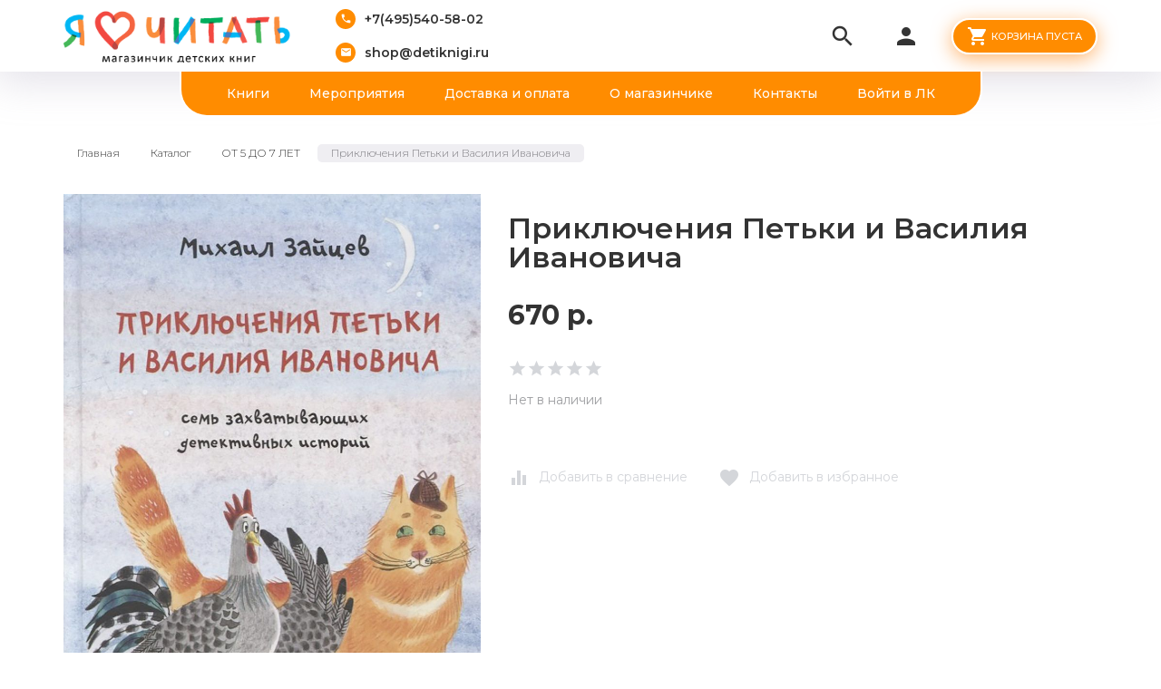

--- FILE ---
content_type: text/html; charset=utf-8
request_url: https://detiknigi.ru/goods/Priklyucheniya-Petki-i-Vasiliya-Ivanovicha
body_size: 24660
content:
<html xmlns="http://www.w3.org/1999/xhtml" xml:lang="ru" lang="ru">
<head>
  <title>Приключения Петьки и Василия Ивановича — магазинчик детских книг «Я люблю читать»</title>  <meta name="keywords" content="Приключения Петьки и Василия Ивановича — магазинчик детских книг «Я люблю читать»" />
  <meta http-equiv="X-UA-Compatible" contentblock-title="IE=11" />
  <meta http-equiv="Content-Type" content="text/html; charset=utf-8" />
  <meta http-equiv="Content-Language" content="ru" />
  <meta name="viewport" content="width=device-width, initial-scale=1.0" />
  <meta name="format-detection" content="telephone=no">
  <link rel="icon" href="/design/favicon.ico?design=friendly&lc=1602488766" type="image/x-icon" />
  <link rel="shortcut icon" href="/design/favicon.ico?design=friendly&lc=1602488766" type="image/x-icon" />
  <meta name="yandex-verification" content="6e21d38133dd9d30" />
  <meta name="facebook-domain-verification" content="3s07560mlzffhw93luvkv1f46csbad" />
  
    
  <link async href="https://fonts.googleapis.com/icon?family=Material+Icons" rel="stylesheet">
  <link async href="https://fonts.googleapis.com/css?family=Montserrat:300,300i,400,500,600,700,900&amp;subset=cyrillic" rel="stylesheet">
  
  <link rel="stylesheet" type="text/css" href="/design//forall/css/jquery-ui/jquery.ui.all.min.css">
  <link rel="stylesheet" type="text/css" href="/design/jquery.fancybox.min.css">
  <link rel="stylesheet" type="text/css" href="/design/animate.css">
  <link rel="stylesheet" type="text/css" href="/design/main.css?2">
  
  <script type="text/javascript" src="/design/forall.js?design=friendly&lc=1768579723"></script>
  
  <script type="text/javascript" src="https://points.boxberry.ru/js/boxberry.js"></script>
  <script async src="https://ndd-widget.landpro.site/widget.js"></script>
  <script id="ISDEKscript" type="text/javascript" src="https://widget.cdek.ru/widget/widjet.js"></script>
  
  <script type="text/javascript" src="/design/classie.js"></script>
  <script type="text/javascript" src="/design/main.js"></script>
  
  
    
  <script type="text/javascript">$(document).ready(function () { $('body').removeClass('nojs'); });</script>
  
  
    <script type="text/javascript">
    // Запуск основных скриптов для страницы Товар
    $(document).ready(function () { goodspage(); });
    // Инициализируем табы на странице
    $(document).ready(function () { initTabs(); });
  </script>
  <style>
    #ui-datepicker-div {display: none;}
  </style>
    
  <script type="text/javascript">
    // Валюта. Сокращение валюты "рублей" на "р.". Удалите данный код, если изменяете тип валюты.
    $(document).ready(function () { $('.price span span + span').html('р.'); });
    // Запуск основных скриптов для главной страницы
        // Анимация перед загружаемым объектом
    $(window).on('load', function () {
      var $preloader = $('.preloader'),
        $spinner = $preloader.find('.content-loading');
      $spinner.fadeOut();
      $preloader.delay(350).fadeOut('slow');
    });
  </script>
    
  <script type="text/javascript">
      </script>
    
</head>
<body class=" goods   nojs">
  <div class="wrapper">
    
    <noscript>
      <div class="noscript"> 
        <div class="noscript-inner"> 
          <h4><strong>Мы заметили, что у Вас выключен JavaScript.</strong></h4>
          <h5>Необходимо включить его для корректной работы сайта.</h5>
        </div> 
      </div>
      <style>
        .nojs .preloader {display: none;}
      </style>
    </noscript>
    
    
    <div class="overlay"></div>
    
    
    <div id="header">
      <div class="container">
        <div class="inner">
          <div class="header-left">
            
            <div class="logo">
              <a href="https://detiknigi.ru/" title="Магазинчик «Я люблю читать»"><img src="/design/logo.png?design=friendly&lc=1602488766" alt="Магазинчик «Я люблю читать»"></a>
            </div>
            
                        <div class="contacts">
              <div class="phone"><a href="tel:+7495540-58-02"><i class="material-icons">local_phone</i><span>+7(495)540-58-02</span></a></div>              <div class="email"><a href="mailto:shop@detiknigi.ru"><i class="material-icons">mail</i><span>shop@detiknigi.ru</span></a></div>            </div>
                      </div>
          <div class="header-right">
            
            <div class="search">
              <div class="icon search-button">
                <i class="material-icons">search</i>
                <span class="label">Поиск</span>
              </div>
              <div class="block-search">
                <form class="search_mini_form" action="https://detiknigi.ru/search" method="get" title="Поиск по магазину">
                  <div class="field">
                    <input type="hidden" name="goods_search_field_id" value="0">
                    <input type="text" name="q" value="" class="search-string" placeholder="Поиск по магазину..." autocomplete="off" autofocus>
                    <button type="submit" title="Искать" class="search-submit"><i class="material-icons">search</i></button>
                  </div>
                </form>
              </div>
            </div>
            
            <div class="user-menu">
              <div class="icon ">
                <i class="material-icons">person</i>
                <div class="label">
                                <a href="https://detiknigi.ru/user/login" title="Вход в личный кабинет" rel="nofollow"><span>Вход</span></a>
                <a href="https://detiknigi.ru/user/register" title="Регистрация" rel="nofollow"><span>Регистрация</span></a>
                                </div>
              </div>
              <div class="dropdown">
                <ul class="links">
                                    <li><a href="https://detiknigi.ru/user/login" title="Вход в личный кабинет" rel="nofollow"><span>Вход</span></a></li>
                  <li><a href="https://detiknigi.ru/user/register" title="Регистрация" rel="nofollow"><span>Регистрация</span></a></li>
                  <li><a href="https://detiknigi.ru/compare" title="Сравнение" rel="nofollow">Сравнение</a></li>                                  </ul>
              </div>
            </div>
            
            <div class="cart ">
              <div class="icon">
                <a href="https://detiknigi.ru/cart" title="Перейти в Корзину" class="title button button2">
                  <i class="material-icons">shopping_cart</i>
                                    <label>Корзина пуста</label>
                                    <label class="hide">Корзина пуста</label>
                </a>
                <a href="https://detiknigi.ru/cart" title="Перейти в Корзину" class="hide">
                  <i class="material-icons">shopping_cart</i>
                  <span class="cart-count"><span class="count" data-count="0">0</span></span>
                </a>
              </div>
              <div class="dropdown">
                <div class="cart-content">
                  <div class="empty hide">Корзина покупок пуста.<br/> Вы можете выбрать товар из <a href="https://detiknigi.ru/catalog" title="Перейти в каталог">Каталога</a></div>
                                    <div class="empty">Корзина покупок пуста.<br/> Вы можете выбрать товар из <a href="https://detiknigi.ru/catalog" title="Перейти в каталог">Каталога</a></div>
                                  </div>
              </div>
            </div>
            
            <div class="menu">
              <div class="icon">
                <i class="icon-burger"><span></span><span></span><span></span><span></span></i>
                <span class="label">Меню</span>
              </div>
              <div class="dropdown">
                <ul class="links">
                                                                                    <li><a href="https://detiknigi.ru/catalog"  title="Полный список товаров на сайте">Книги</a></li>
                                              <li><a href="https://detiknigi.ru/catalog/Meropriyatiya-dlya-detej"  title="ЗАНЯТИЯ ДЛЯ ДЕТЕЙ">Мероприятия</a></li>
                                              <li><a href="https://detiknigi.ru/page/dostavka"  title="Доставка и оплата">Доставка и оплата</a></li>
                                              <li><a href="https://detiknigi.ru/page/Главная"  title="Какие книги у нас продаются и почему?">О магазинчике</a></li>
                                              <li><a href="https://detiknigi.ru/feedback"  title="Связь с администрацией магазина">Контакты</a></li>
                                              <li><a href="https://detiknigi.ru/user/login"  title="Вход в личный кабинет покупателя">Войти в ЛК</a></li>
                                                                            </ul>
              </div>
            </div>
          </div>
        </div>
      </div>
    </div>
    
    
    <div id="menu">
      <div class="container">
        <div class="inner">
          <ul class="mainnav">
                                                            <li><a href="https://detiknigi.ru/catalog"  title="Полный список товаров на сайте">Книги</a></li>
                                  <li><a href="https://detiknigi.ru/catalog/Meropriyatiya-dlya-detej"  title="ЗАНЯТИЯ ДЛЯ ДЕТЕЙ">Мероприятия</a></li>
                                  <li><a href="https://detiknigi.ru/page/dostavka"  title="Доставка и оплата">Доставка и оплата</a></li>
                                  <li><a href="https://detiknigi.ru/page/Главная"  title="Какие книги у нас продаются и почему?">О магазинчике</a></li>
                                  <li><a href="https://detiknigi.ru/feedback"  title="Связь с администрацией магазина">Контакты</a></li>
                                  <li><a href="https://detiknigi.ru/user/login"  title="Вход в личный кабинет покупателя">Войти в ЛК</a></li>
                                                    </ul>
        </div>
      </div>
    </div>
    
    
    
    <div id="catalog">
      <div id="mommenu">
        <i class="icon-burger"><span></span><span></span><span></span><span></span></i>
        <label class="title">Каталог товаров</label>
      </div>
      <div id="custommenu">
        <ul class="mainnav" itemscope itemtype="https://schema.org/SiteNavigationElement">
                                                    <li  class="subhead  " data-id="8322121">
                  <a href="https://detiknigi.ru/catalog/Snezhnaya-rasprodazha" class="title " title="Подборка новогодних книг" itemprop="url"><span>Подборка новогодних книг</span></a>
                </li>                                                        <li style="display:none;" class="subhead  " data-id="8148190">
                  <a href="https://detiknigi.ru/catalog/Den-paleontologii-arheologii" class="title " title="День археологии и палеонтологии" itemprop="url"><span>День археологии и палеонтологии</span></a>
                </li>                                                        <li style="display:none;" class="subhead  " data-id="8025651">
                  <a href="https://detiknigi.ru/catalog/Chitaem-na-kanikulah" class="title " title="Читаем на каникулах" itemprop="url"><span>Читаем на каникулах</span></a>
                </li>                                                        <li style="display:none;" class="subhead  " data-id="7250477">
                  <a href="https://detiknigi.ru/catalog/noviygod_podborka" class="title " title="Подборка от издательства &quot;Пешком в историю&quot;" itemprop="url"><span>Подборка от издательства &quot;Пешком в историю&quot;</span></a>
                </li>                                                        <li  class="subhead  " data-id="4982279">
                  <a href="https://detiknigi.ru/catalog/Meropriyatiya-dlya-detej" class="title " title="ЗАНЯТИЯ ДЛЯ ДЕТЕЙ" itemprop="url"><span>ЗАНЯТИЯ ДЛЯ ДЕТЕЙ</span></a>
                </li>                                                        <li  class="subhead  " data-id="8732872">
                  <a href="https://detiknigi.ru/catalog/Meropriyatiya-dlya-grupp" class="title " title="Мероприятия для групп" itemprop="url"><span>Мероприятия для групп</span></a>
                </li>                                                        <li style="display:none;" class="subhead  " data-id="7205465">
                  <a href="https://detiknigi.ru/catalog/PReDZAKAZ-na-knigi-Nasti-i-Nikity" class="title " title="ПРЕДЗАКАЗ КНИГ" itemprop="url"><span>ПРЕДЗАКАЗ КНИГ</span></a>
                </li>                                                        <li  class="subhead  " data-id="2912601">
                  <a href="https://detiknigi.ru/catalog/Ot-0-do3" class="title " title="ОТ 0 ДО 3 ЛЕТ" itemprop="url"><span>ОТ 0 ДО 3 ЛЕТ</span></a>
                </li>                                                        <li  class="subhead  " data-id="2912600">
                  <a href="https://detiknigi.ru/catalog/ot-3-do-5" class="title " title="ОТ 3 ДО 5 ЛЕТ" itemprop="url"><span>ОТ 3 ДО 5 ЛЕТ</span></a>
                </li>                                                        <li  class="subhead  active" data-id="2912599">
                  <a href="https://detiknigi.ru/catalog/ot-5-do-7" class="title active" title="ОТ 5 ДО 7 ЛЕТ" itemprop="url"><span>ОТ 5 ДО 7 ЛЕТ</span></a>
                </li>                                                        <li  class="subhead  " data-id="2913439">
                  <a href="https://detiknigi.ru/catalog/ot-7-do-10" class="title " title="ОТ 7 ДО 11 ЛЕТ" itemprop="url"><span>ОТ 7 ДО 11 ЛЕТ</span></a>
                </li>                                                        <li  class="subhead  " data-id="2913440">
                  <a href="https://detiknigi.ru/catalog/ot-12-let" class="title " title="ОТ 12 ЛЕТ И СТАРШЕ" itemprop="url"><span>ОТ 12 ЛЕТ И СТАРШЕ</span></a>
                </li>                                                        <li  class="subhead  " data-id="6337532">
                  <a href="https://detiknigi.ru/catalog/Komplekty" class="title " title="Комплекты" itemprop="url"><span>Комплекты</span></a>
                </li>                                                        <li  class="subhead parent " data-id="2912602">
                  <a href="https://detiknigi.ru/catalog/Izdatelstva" class="title " title="ИЗДАТЕЛЬСТВО" itemprop="url"><span class="open-sub "></span><span>ИЗДАТЕЛЬСТВО</span></a>
                                                        <ul class="sub ">                <li  class=" parent " data-id="2912714">
                  <a href="https://detiknigi.ru/catalog/Nastya-i-Nikita" class="title " title="Настя и Никита" itemprop="url"><span class="open-sub "></span><span>Настя и Никита</span></a>
                                                        <ul class="sub ">                <li  class="  " data-id="8189324">
                  <a href="https://detiknigi.ru/catalog/Nastya-i-Nikita-3" class="title " title="Настя и Никита" itemprop="url"><span>Настя и Никита</span></a>
                </li>                                                        <li  class="  " data-id="8189319">
                  <a href="https://detiknigi.ru/catalog/Knigi-o-Moskve" class="title " title="Книги о Москве" itemprop="url"><span>Книги о Москве</span></a>
                </li>                                                        <li  class="  " data-id="8189325">
                  <a href="https://detiknigi.ru/catalog/Knigi-o-Sankt-Peterburge" class="title " title="Книги о Санкт-Петербурге" itemprop="url"><span>Книги о Санкт-Петербурге</span></a>
                </li>                                                        <li  class="  " data-id="8189322">
                  <a href="https://detiknigi.ru/catalog/Pro-russkij-yazyk-knigi-i-bukvy" class="title " title="Про русский язык, книги и буквы" itemprop="url"><span>Про русский язык, книги и буквы</span></a>
                </li>                                                        <li  class="  " data-id="8189323">
                  <a href="https://detiknigi.ru/catalog/Istoriya-izobretenij-i-otkrytij" class="title " title="История изобретений и открытий" itemprop="url"><span>История изобретений и открытий</span></a>
                </li>                                                        <li  class="  " data-id="8189326">
                  <a href="https://detiknigi.ru/catalog/Biografii" class="title " title="Биографии" itemprop="url"><span>Биографии</span></a>
                </li>                                                        <li  class="  " data-id="8419455">
                  <a href="https://detiknigi.ru/catalog/Meropriyatiya-po-knigam" class="title " title="Мероприятия по книгам" itemprop="url"><span>Мероприятия по книгам</span></a>
                </li>              </ul> </li>                                          <li  class="  " data-id="8251394">
                  <a href="https://detiknigi.ru/catalog/Abrikobuks" class="title " title="Абрикобукс" itemprop="url"><span>Абрикобукс</span></a>
                </li>                                                        <li  class="  " data-id="3729137">
                  <a href="https://detiknigi.ru/catalog/Avgust" class="title " title="Август" itemprop="url"><span>Август</span></a>
                </li>                                                        <li  class="  " data-id="8264256">
                  <a href="https://detiknigi.ru/catalog/Ad-Marginem" class="title " title="Ад Маргинем" itemprop="url"><span>Ад Маргинем</span></a>
                </li>                                                        <li  class="  " data-id="3584710">
                  <a href="https://detiknigi.ru/catalog/Aj" class="title " title="Ай" itemprop="url"><span>Ай</span></a>
                </li>                                                        <li  class="  " data-id="4725392">
                  <a href="https://detiknigi.ru/catalog/Alpina-Pablisher" class="title " title="Альпина Паблишер" itemprop="url"><span>Альпина Паблишер</span></a>
                </li>                                                        <li  class="  " data-id="7112723">
                  <a href="https://detiknigi.ru/catalog/Antologiya" class="title " title="Антология" itemprop="url"><span>Антология</span></a>
                </li>                                                        <li  class="  " data-id="3729138">
                  <a href="https://detiknigi.ru/catalog/Art-Volhonka" class="title " title="Арт Волхонка" itemprop="url"><span>Арт Волхонка</span></a>
                </li>                                                        <li  class="  " data-id="3120775">
                  <a href="https://detiknigi.ru/catalog/Belaya-vorona-Albus-corvus" class="title " title="Белая ворона/Albus Corvus" itemprop="url"><span>Белая ворона/Albus Corvus</span></a>
                </li>                                                        <li  class="  " data-id="9182611">
                  <a href="https://detiknigi.ru/catalog/Bimbimon" class="title " title="Бимбимон" itemprop="url"><span>Бимбимон</span></a>
                </li>                                                        <li  class="  " data-id="8587542">
                  <a href="https://detiknigi.ru/catalog/Vakosha" class="title " title="Вакоша" itemprop="url"><span>Вакоша</span></a>
                </li>                                                        <li  class="  " data-id="8229136">
                  <a href="https://detiknigi.ru/catalog/Vojs-Grupp-Media" class="title " title="Войс Групп Медиа" itemprop="url"><span>Войс Групп Медиа</span></a>
                </li>                                                        <li  class="  " data-id="8752814">
                  <a href="https://detiknigi.ru/catalog/Gorodec" class="title " title="Городец" itemprop="url"><span>Городец</span></a>
                </li>                                                        <li  class="  " data-id="9024098">
                  <a href="https://detiknigi.ru/catalog/Gorodskoj-treugolnik" class="title " title="Городской треугольник" itemprop="url"><span>Городской треугольник</span></a>
                </li>                                                        <li  class="  " data-id="9189050">
                  <a href="https://detiknigi.ru/catalog/Gudvin" class="title " title="Гудвин" itemprop="url"><span>Гудвин</span></a>
                </li>                                                        <li  class="  " data-id="7890632">
                  <a href="https://detiknigi.ru/catalog/Detskaya-literatura" class="title " title="Детская литература" itemprop="url"><span>Детская литература</span></a>
                </li>                                                        <li  class="  " data-id="3178551">
                  <a href="https://detiknigi.ru/catalog/Severskij" class="title " title="Другие издательства" itemprop="url"><span>Другие издательства</span></a>
                </li>                                                        <li  class="  " data-id="5382744">
                  <a href="https://detiknigi.ru/catalog/ID-Meshheryakova" class="title " title="ИД Мещерякова" itemprop="url"><span>ИД Мещерякова</span></a>
                </li>                                                        <li  class="  " data-id="3192417">
                  <a href="https://detiknigi.ru/catalog/Karera-Press" class="title " title="Карьера Пресс" itemprop="url"><span>Карьера Пресс</span></a>
                </li>                                                        <li  class="  " data-id="2912715">
                  <a href="https://detiknigi.ru/catalog/Klever" class="title " title="Клевер" itemprop="url"><span>Клевер</span></a>
                </li>                                                        <li  class="  " data-id="2912716">
                  <a href="https://detiknigi.ru/catalog/KompasGid" class="title " title="КомпасГид" itemprop="url"><span>КомпасГид</span></a>
                </li>                                                        <li  class="  " data-id="7351065">
                  <a href="https://detiknigi.ru/catalog/Kontent" class="title " title="Контэнт" itemprop="url"><span>Контэнт</span></a>
                </li>                                                        <li  class="  " data-id="9679409">
                  <a href="https://detiknigi.ru/catalog/Labirint" class="title " title="Лабиринт" itemprop="url"><span>Лабиринт</span></a>
                </li>                                                        <li  class="  " data-id="9714195">
                  <a href="https://detiknigi.ru/catalog/Laminariya" class="title " title="Ламинария" itemprop="url"><span>Ламинария</span></a>
                </li>                                                        <li  class="  " data-id="8592075">
                  <a href="https://detiknigi.ru/catalog/Leda" class="title " title="Леда" itemprop="url"><span>Леда</span></a>
                </li>                                                        <li  class="  " data-id="9714193">
                  <a href="https://detiknigi.ru/catalog/Loreta" class="title " title="Лорета" itemprop="url"><span>Лорета</span></a>
                </li>                                                        <li  class="  " data-id="9553350">
                  <a href="https://detiknigi.ru/catalog/Malysh" class="title " title="Малыш" itemprop="url"><span>Малыш</span></a>
                </li>                                                        <li  class="  " data-id="2928954">
                  <a href="https://detiknigi.ru/catalog/Mann-Ivanov-i-Ferber" class="title " title="Манн, Иванов и Фербер" itemprop="url"><span>Манн, Иванов и Фербер</span></a>
                </li>                                                        <li  class="  " data-id="4100087">
                  <a href="https://detiknigi.ru/catalog/Mashiny-tvoreniya" class="title " title="Машины творения" itemprop="url"><span>Машины творения</span></a>
                </li>                                                        <li  class="  " data-id="9553348">
                  <a href="https://detiknigi.ru/catalog/Mahaon" class="title " title="Махаон" itemprop="url"><span>Махаон</span></a>
                </li>                                                        <li  class="  " data-id="2928953">
                  <a href="https://detiknigi.ru/catalog/Melik-Pashaev" class="title " title="Мелик-Пашаев" itemprop="url"><span>Мелик-Пашаев</span></a>
                </li>                                                        <li  class="  " data-id="9376906">
                  <a href="https://detiknigi.ru/catalog/Medlennye-knigi" class="title " title="Медленные книги" itemprop="url"><span>Медленные книги</span></a>
                </li>                                                        <li  class="  " data-id="7122768">
                  <a href="https://detiknigi.ru/catalog/Mozaika-Sintez" class="title " title="Мозаика-Синтез" itemprop="url"><span>Мозаика-Синтез</span></a>
                </li>                                                        <li  class="  " data-id="7890634">
                  <a href="https://detiknigi.ru/catalog/Nigma" class="title " title="Нигма" itemprop="url"><span>Нигма</span></a>
                </li>                                                        <li  class="  " data-id="6486851">
                  <a href="https://detiknigi.ru/catalog/Nikeya" class="title " title="Никея" itemprop="url"><span>Никея</span></a>
                </li>                                                        <li  class="  " data-id="8592052">
                  <a href="https://detiknigi.ru/catalog/Omega" class="title " title="Омега" itemprop="url"><span>Омега</span></a>
                </li>                                                        <li  class="  " data-id="9377246">
                  <a href="https://detiknigi.ru/catalog/Oktopus" class="title " title="Октопус" itemprop="url"><span>Октопус</span></a>
                </li>                                                        <li  class="  " data-id="3706004">
                  <a href="https://detiknigi.ru/catalog/Paulsen" class="title " title="Паулсен" itemprop="url"><span>Паулсен</span></a>
                </li>                                                        <li  class="  " data-id="3123855">
                  <a href="https://detiknigi.ru/catalog/Peshkom-v-istoriyu" class="title " title="Пешком в историю" itemprop="url"><span>Пешком в историю</span></a>
                </li>                                                        <li  class="  " data-id="4797961">
                  <a href="https://detiknigi.ru/catalog/Piter" class="title " title="Питер" itemprop="url"><span>Питер</span></a>
                </li>                                                        <li  class="  " data-id="3352201">
                  <a href="https://detiknigi.ru/catalog/Polyandriya" class="title " title="Поляндрия" itemprop="url"><span>Поляндрия</span></a>
                </li>                                                        <li  class="  " data-id="9436442">
                  <a href="https://detiknigi.ru/catalog/Press-Pass" class="title " title="Пресс Пасс" itemprop="url"><span>Пресс Пасс</span></a>
                </li>                                                        <li  class="  " data-id="9436547">
                  <a href="https://detiknigi.ru/catalog/Prospekt" class="title " title="Проспект" itemprop="url"><span>Проспект</span></a>
                </li>                                                        <li  class="  " data-id="3261338">
                  <a href="https://detiknigi.ru/catalog/Redkaya-ptica" class="title " title="Редкая птица" itemprop="url"><span>Редкая птица</span></a>
                </li>                                                        <li  class="  " data-id="8832976">
                  <a href="https://detiknigi.ru/catalog/Rech" class="title " title="Речь" itemprop="url"><span>Речь</span></a>
                </li>                                                        <li  class="  " data-id="4413419">
                  <a href="https://detiknigi.ru/catalog/Robins" class="title " title="Робинс" itemprop="url"><span>Робинс</span></a>
                </li>                                                        <li  class="  " data-id="3400980">
                  <a href="https://detiknigi.ru/catalog/Rozovyj-zhiraf" class="title " title="Розовый жираф" itemprop="url"><span>Розовый жираф</span></a>
                </li>                                                        <li  class="  " data-id="4981183">
                  <a href="https://detiknigi.ru/catalog/Rosmen" class="title " title="Росмэн" itemprop="url"><span>Росмэн</span></a>
                </li>                                                        <li  class="  " data-id="9390906">
                  <a href="https://detiknigi.ru/catalog/Ruda" class="title " title="Руда" itemprop="url"><span>Руда</span></a>
                </li>                                                        <li  class="  " data-id="2928940">
                  <a href="https://detiknigi.ru/catalog/Samokat" class="title " title="Самокат" itemprop="url"><span>Самокат</span></a>
                </li>                                                        <li  class="  " data-id="2928941">
                  <a href="https://detiknigi.ru/catalog/Serafim-i-Sofiya" class="title " title="Серафим и София" itemprop="url"><span>Серафим и София</span></a>
                </li>                                                        <li  class="  " data-id="7125239">
                  <a href="https://detiknigi.ru/catalog/Strekoza" class="title " title="Стрекоза" itemprop="url"><span>Стрекоза</span></a>
                </li>                                                        <li  class="  " data-id="2928952">
                  <a href="https://detiknigi.ru/catalog/Studiya-Artemiya-Lebedeva" class="title " title="Студия Артемия Лебедева" itemprop="url"><span>Студия Артемия Лебедева</span></a>
                </li>                                                        <li  class="  " data-id="4718599">
                  <a href="https://detiknigi.ru/catalog/Feniks" class="title " title="Феникс" itemprop="url"><span>Феникс</span></a>
                </li>                                                        <li  class="  " data-id="9372930">
                  <a href="https://detiknigi.ru/catalog/Foliant" class="title " title="Фолиант" itemprop="url"><span>Фолиант</span></a>
                </li>                                                        <li  class="  " data-id="5056692">
                  <a href="https://detiknigi.ru/catalog/AST" class="title " title="Хоббитека" itemprop="url"><span>Хоббитека</span></a>
                </li>                                                        <li  class="  " data-id="3627803">
                  <a href="https://detiknigi.ru/catalog/JeNAS-KNIGA" class="title " title="ЭНАС-КНИГА" itemprop="url"><span>ЭНАС-КНИГА</span></a>
                </li>                                                        <li  class="  " data-id="8620959">
                  <a href="https://detiknigi.ru/catalog/ya-mogu" class="title " title="Я могу" itemprop="url"><span>Я могу</span></a>
                </li>                                                        <li  class="  " data-id="9695192">
                  <a href="https://detiknigi.ru/catalog/Avanta" class="title " title="Аванта" itemprop="url"><span>Аванта</span></a>
                </li>                                                        <li  class="  " data-id="9714197">
                  <a href="https://detiknigi.ru/catalog/AST-2" class="title " title="АСТ" itemprop="url"><span>АСТ</span></a>
                </li>                                                        <li  class="  " data-id="9721419">
                  <a href="https://detiknigi.ru/catalog/yunyj-iskusstvoved" class="title " title="Юный искусствовед" itemprop="url"><span>Юный искусствовед</span></a>
                </li>                                                        <li  class="  " data-id="9740662">
                  <a href="https://detiknigi.ru/catalog/Malysh-2" class="title " title="Малыш" itemprop="url"><span>Малыш</span></a>
                </li>                                                        <li  class="  " data-id="9741333">
                  <a href="https://detiknigi.ru/catalog/Villi-Vinki" class="title " title="Вилли-Винки" itemprop="url"><span>Вилли-Винки</span></a>
                </li>                                                        <li  class="  " data-id="9749132">
                  <a href="https://detiknigi.ru/catalog/Azbuka" class="title " title="Азбука" itemprop="url"><span>Азбука</span></a>
                </li>              </ul> </li>                                          <li  class="subhead  " data-id="2989379">
                  <a href="https://detiknigi.ru/catalog/Puteshestviya" class="title " title="ПУТЕШЕСТВИЯ" itemprop="url"><span>ПУТЕШЕСТВИЯ</span></a>
                </li>                                                        <li  class="subhead  " data-id="2989383">
                  <a href="https://detiknigi.ru/catalog/Poznavalki" class="title " title="ПОЗНАВАЛКИ" itemprop="url"><span>ПОЗНАВАЛКИ</span></a>
                </li>                                                        <li  class="subhead  " data-id="2989362">
                  <a href="https://detiknigi.ru/catalog/Neskuchalki" class="title " title="Нескучалки" itemprop="url"><span>Нескучалки</span></a>
                </li>                                                        <li  class="subhead  " data-id="2989361">
                  <a href="https://detiknigi.ru/catalog/Raskraski" class="title " title="РАСКРАСКИ" itemprop="url"><span>РАСКРАСКИ</span></a>
                </li>                                                        <li  class="subhead  " data-id="3837296">
                  <a href="https://detiknigi.ru/catalog/Dlya-roditelej" class="title " title="ДЛЯ РОДИТЕЛЕЙ" itemprop="url"><span>ДЛЯ РОДИТЕЛЕЙ</span></a>
                </li>                                                        <li  class="subhead  " data-id="4067501">
                  <a href="https://detiknigi.ru/catalog/Otkrytki" class="title " title="ОТКРЫТКИ И ЗНАЧКИ" itemprop="url"><span>ОТКРЫТКИ И ЗНАЧКИ</span></a>
                </li>                                                        <li style="display:none;" class="subhead  " data-id="4834798">
                  <a href="https://detiknigi.ru/catalog/Kartonnye-domiki" class="title " title="КАРТОННЫЕ ДОМИКИ" itemprop="url"><span>КАРТОННЫЕ ДОМИКИ</span></a>
                </li>                                                        <li  class="subhead  " data-id="7216126">
                  <a href="https://detiknigi.ru/catalog/DLya-PODROSTKOV" class="title " title="УЧИМ БУКВЫ, ЦИФРЫ" itemprop="url"><span>УЧИМ БУКВЫ, ЦИФРЫ</span></a>
                </li>                                                        <li  class="subhead  " data-id="7340132">
                  <a href="https://detiknigi.ru/catalog/Detektivy" class="title " title="Детективы" itemprop="url"><span>Детективы</span></a>
                </li>                                                        <li  class="subhead  " data-id="7340154">
                  <a href="https://detiknigi.ru/catalog/Istoriya" class="title " title="История" itemprop="url"><span>История</span></a>
                </li>                                                        <li  class="subhead  " data-id="7351064">
                  <a href="https://detiknigi.ru/catalog/Bloknotiki" class="title " title="Блокнотики" itemprop="url"><span>Блокнотики</span></a>
                </li>                                                        <li style="display:none;" class="subhead parent " data-id="8148872">
                  <a href="https://detiknigi.ru/catalog/Den-Goroda-Moskva" class="title " title="День Города. Москва" itemprop="url"><span class="open-sub "></span><span>День Города. Москва</span></a>
                                                        <ul class="sub ">                <li  class="  " data-id="8164561">
                  <a href="https://detiknigi.ru/catalog/Den-Goroda-Moskva-2" class="title " title="День Города Москва 2" itemprop="url"><span>День Города Москва 2</span></a>
                </li>              </ul> </li>                                          <li style="display:none;" class="subhead  " data-id="8164562">
                  <a href="https://detiknigi.ru/catalog/Novaya-kategoriya-2" class="title " title="День Знаний" itemprop="url"><span>День Знаний</span></a>
                </li>                                                        <li style="display:none;" class="subhead  " data-id="8486668">
                  <a href="https://detiknigi.ru/catalog/Kosmicheskaya-rasprodazha" class="title " title="Космическая распродажа" itemprop="url"><span>Космическая распродажа</span></a>
                </li>                                                        <li style="display:none;" class="subhead  " data-id="8694393">
                  <a href="https://detiknigi.ru/catalog/Den-goroda" class="title " title="День города" itemprop="url"><span>День города</span></a>
                </li>                                                        <li  class="subhead  " data-id="8769536">
                  <a href="https://detiknigi.ru/catalog/Terapevticheskie-skazki" class="title " title="Терапевтические сказки" itemprop="url"><span>Терапевтические сказки</span></a>
                </li>                                                        <li  class="subhead  " data-id="8805289">
                  <a href="https://detiknigi.ru/catalog/Podborka-stihov" class="title " title="Подборка стихов" itemprop="url"><span>Подборка стихов</span></a>
                </li>                                                        <li style="display:none;" class="subhead  " data-id="9033413">
                  <a href="https://detiknigi.ru/catalog/S-knigoj-na-kanikuly" class="title " title="&quot;С книгой на каникулы&quot;" itemprop="url"><span>&quot;С книгой на каникулы&quot;</span></a>
                </li>                                                        <li  class="subhead  " data-id="9344499">
                  <a href="https://detiknigi.ru/catalog/Komiksy" class="title " title="Комиксы" itemprop="url"><span>Комиксы</span></a>
                </li>                                                        <li  class="subhead parent " data-id="9343480">
                  <a href="https://detiknigi.ru/catalog/Knigi-dlya-podrostkov" class="title " title="Книги для подростков" itemprop="url"><span class="open-sub "></span><span>Книги для подростков</span></a>
                                                        <ul class="sub ">                <li  class="  " data-id="9344498">
                  <a href="https://detiknigi.ru/catalog/Hudozhestvennaya-literatura" class="title " title="Художественная литература" itemprop="url"><span>Художественная литература</span></a>
                </li>                                                        <li  class=" parent " data-id="9344500">
                  <a href="https://detiknigi.ru/catalog/Poznavatelnaya-literatura" class="title " title="Познавательная литература" itemprop="url"><span class="open-sub "></span><span>Познавательная литература</span></a>
                                                        <ul class="sub ">                <li  class="  " data-id="9344501">
                  <a href="https://detiknigi.ru/catalog/Poznavatelnaya-literatura-2" class="title " title="Познавательная литература 2" itemprop="url"><span>Познавательная литература 2</span></a>
                </li>              </ul> </li>                                          <li  class="  " data-id="9344502">
                  <a href="https://detiknigi.ru/catalog/Komiksy-2" class="title " title="Комиксы" itemprop="url"><span>Комиксы</span></a>
                </li>              </ul> </li>                                          <li  class="subhead  " data-id="9391433">
                  <a href="https://detiknigi.ru/catalog/Priklyucheniya" class="title " title="Приключения" itemprop="url"><span>Приключения</span></a>
                </li>                                                        <li  class="subhead  " data-id="9436444">
                  <a href="https://detiknigi.ru/catalog/IGRY" class="title " title="ИГРЫ" itemprop="url"><span>ИГРЫ</span></a>
                </li>                                                        <li  class="subhead  " data-id="9533663">
                  <a href="https://detiknigi.ru/catalog/Fantasy" class="title " title="Фэнтези" itemprop="url"><span>Фэнтези</span></a>
                </li>                                                        <li  class="subhead  " data-id="7970274">
                  <a href="https://detiknigi.ru/catalog/Knigi-o-vojne" class="title " title="Книги о войне" itemprop="url"><span>Книги о войне</span></a>
                </li>                                                        <li style="display:none;" class="subhead  " data-id="9693608">
                  <a href="https://detiknigi.ru/catalog/Podborka-knig-ko-Dnyu-Rossii" class="title " title="Подборка книг ко Дню России" itemprop="url"><span>Подборка книг ко Дню России</span></a>
                </li>                                                        <li  class="subhead  " data-id="9747936">
                  <a href="https://detiknigi.ru/catalog/Knigi-pro-shkolu-i-shkolnikov" class="title " title="Книги про школу и школьников" itemprop="url"><span>Книги про школу и школьников</span></a>
                </li>                                                        <li  class="subhead  " data-id="9761741">
                  <a href="https://detiknigi.ru/catalog/Strashnye-istorii" class="title " title="Страшные истории" itemprop="url"><span>Страшные истории</span></a>
                </li>                                                        <li  class="subhead  " data-id="9771829">
                  <a href="https://detiknigi.ru/catalog/Podarochnye-nabory" class="title " title="Подарочные наборы" itemprop="url"><span>Подарочные наборы</span></a>
                </li>              </ul>                               </ul>3
      </div>
    </div>
    
    
    
           
    
        <div id="main">
      <div class="container">
        <div class="row">
          <div class="col-xs-12">
          
          <div id="breadcrumbs">
            <ul itemscope itemtype="https://schema.org/BreadcrumbList">
                <li itemprop="itemListElement" itemscope itemtype="https://schema.org/ListItem" class="home"><a itemprop="item" href="https://detiknigi.ru/" title="Перейти на главную"><span itemprop="name">Главная</span></a></li>
                              <li itemprop="itemListElement" itemscope itemtype="https://schema.org/ListItem"><a itemprop="item" href="https://detiknigi.ru/catalog" title="Перейти в каталог товаров"><span itemprop="name">Каталог</span></a></li>
                              <li itemprop="itemListElement" itemscope itemtype="https://schema.org/ListItem"><a itemprop="item" href="https://detiknigi.ru/catalog/ot-5-do-7" title="Перейти в категорию &laquo;ОТ 5 ДО 7 ЛЕТ&raquo;"><span itemprop="name">ОТ 5 ДО 7 ЛЕТ</span></a></li>
                              <li itemprop="itemListElement" itemscope itemtype="https://schema.org/ListItem"><span itemprop="name">Приключения Петьки и Василия Ивановича</span></li>
                          </ul>
          </div>
          
          
          
          <div id="page-title">
                      </div>
          
          
          <div class="product-view" itemscope itemtype="https://schema.org/Product">
  
  <div class="product-img-box col-lg-5 col-md-6 col-sm-6 col-xs-12">
    <div class="product-image">
      <a href="https://i4.storeland.net/2/8801/188002260/afacdb/priklyucheniya-petki-i-vasiliya-ivanovicha.jpg" data-fancybox="images" class="goods-image-large">
        <img src="https://i4.storeland.net/2/8801/188002260/075a3e/priklyucheniya-petki-i-vasiliya-ivanovicha.jpg" title="Приключения Петьки и Василия Ивановича" alt="Приключения Петьки и Василия Ивановича" class="goods-image-medium" itemprop="image"/>
        <div class="ico">
                  </div>
      </a>
    </div>
    <div class="thumblist-box">
			<div class="thumblist">
								          				            <div class="thumb">
            <a href="https://i1.storeland.net/2/8801/188002417/afacdb/priklyucheniya-petki-i-vasiliya-ivanovicha.png" data-fancybox="images" class="goods-image-large">
              <img src="https://i1.storeland.net/2/8801/188002417/baec64/priklyucheniya-petki-i-vasiliya-ivanovicha.png" alt="" class="goods-image-icon" itemprop="image" />
            </a>
          </div>
                  				            <div class="thumb">
            <a href="https://i2.storeland.net/2/8801/188002418/afacdb/priklyucheniya-petki-i-vasiliya-ivanovicha.png" data-fancybox="images" class="goods-image-large">
              <img src="https://i2.storeland.net/2/8801/188002418/baec64/priklyucheniya-petki-i-vasiliya-ivanovicha.png" alt="" class="goods-image-icon" itemprop="image" />
            </a>
          </div>
                  				            <div class="thumb">
            <a href="https://i1.storeland.net/2/8801/188002422/afacdb/priklyucheniya-petki-i-vasiliya-ivanovicha.png" data-fancybox="images" class="goods-image-large">
              <img src="https://i1.storeland.net/2/8801/188002422/baec64/priklyucheniya-petki-i-vasiliya-ivanovicha.png" alt="" class="goods-image-icon" itemprop="image" />
            </a>
          </div>
                  				            <div class="thumb">
            <a href="https://i2.storeland.net/2/8801/188002431/afacdb/priklyucheniya-petki-i-vasiliya-ivanovicha.png" data-fancybox="images" class="goods-image-large">
              <img src="https://i2.storeland.net/2/8801/188002431/baec64/priklyucheniya-petki-i-vasiliya-ivanovicha.png" alt="" class="goods-image-icon" itemprop="image" />
            </a>
          </div>
                  			</div>
		</div>
  </div>
  
  <div class="product-shop col-lg-7 col-md-6 col-sm-6 col-xs-12">
    <div class="product-name"><h1 itemprop="name">Приключения Петьки и Василия Ивановича</h1></div>
    
        
    <div class="price-box RUB" itemprop="offers" itemscope itemtype="https://schema.org/Offer">
      
      <meta itemprop="availability" content="out_of_stock">
      
      <meta itemprop="priceCurrency" content="RUB"/>
        <div class="special-price goodsDataMainModificationPriceNow">
          <span class="price" itemprop="price" content="670"><span title="670 Российских рублей"><span class="num">670</span> <span>рублей</span></span></span>
        </div>
          </div>
    
        
    <div class="ratings">
      <div class="rating-box" title="Рейтинг товара">
                  <div class="rating" style="width:0%" alt="Рейтинг не определён" title="Рейтинг не определён"></div>
              </div>
    </div>
    
    <div class="goodsDataMainModificationAvailable">
              <div class="available-false"><span>Нет в наличии</span></div>
          </div>
    
        <form action="/cart/add/" method="post" class="goodsDataForm">
      <input type="hidden" name="hash" value="ddd72246" />
      <input type="hidden" name="form[goods_from]" value="" />
      
      <div class="row">
      <div class="goodsDataMainModificationsBlock" style="display:none;">
                  <div class="goodsDataMainModificationsBlockProperty">
            
             
              
                              <span>Модификация:</span>
                <select name="form[properties][]" class="selectBox">
                                <option value="4342616" selected="selected">Базовая</option>
                
                                </select>
                                      </div>                  
          
                
                  <div class="goodsDataMainModificationsList" rel="4342616">
            <input type="hidden" name="id" value="302920022" />
            <input type="hidden" name="art_number" value="" />
            <input type="hidden" name="price_now" value="670" />
            <div class="price_now_formated" style="display:none"><span title="670 Российских рублей"><span class="num">670</span> <span>рублей</span></span></div>
            <input type="hidden" name="price_old" value="0" />
            <div class="price_old_formated" style="display:none"><span title="0 Российских рублей"><span class="num">0</span> <span>рублей</span></span></div>
            <input type="hidden" name="rest_value" value="0" />
            <input type="hidden" name="measure_id" value="1" />
            <input type="hidden" name="measure_name" value="шт" />
            <input type="hidden" name="measure_desc" value="штук" />
            <input type="hidden" name="measure_precision" value="0" />
            <input type="hidden" name="is_has_in_compare_list" value="0" />
            <div class="description" style="display:none" itemprop="description"></div>
          </div>
                
              </div>
      </div>
      
      <div class="add-to-box actions add-to-form" >
        <input type="hidden" name="form[goods_mod_id]" value="302920022" class="goodsDataMainModificationId" />
        
        <div class="add-to-cart empty">
          <div class="qty-wrap">
            <a id="qty_minus" href="javascript:void(0)" class="qty-minus unselectable" title="Уменьшить"><span></span></a>
            <input type="text" name="form[goods_mod_quantity]" maxlength="4" value="1" min="1" title="Количество" class="inputText quantity" onkeypress="return keyPress(this, event);" onpaste="return false;" autocomplete="off">
            <a id="qty_plus" href="javascript:void(0)" class="qty-plus unselectable" title="Увеличить"><span></span></a>
          </div>
          <button type="submit" class="add-cart button button2" title="Положить &laquo;Приключения Петьки и Василия Ивановича&raquo; в корзину"><i class="material-icons">shopping_cart</i><span>В корзину</span></button>
          <a href="#" class="add-cart button button3 quick" title="Положить &laquo;Приключения Петьки и Василия Ивановича&raquo; в корзину"><span>Быстрый заказ</span></a>
          <a href="https://detiknigi.ru/goods/Priklyucheniya-Petki-i-Vasiliya-Ivanovicha" class="more" title="Подробнее">Подробнее</a>
        </div>
        
        
        <div class="add-to-links">
          
                                <a class="add-compare" 
              data-action-is-add="1" 
              data-action-add-url="/compare/add" 
              data-action-delete-url="/compare/delete" 
              data-action-add-title="Добавить &laquo;Приключения Петьки и Василия Ивановича&raquo; в список сравнения с другими товарами" 
              data-action-delete-title="Убрать &laquo;Приключения Петьки и Василия Ивановича&raquo; из списка сравнения с другими товарами" 
              data-msgtype="1"
              data-gname="Приключения Петьки и Василия Ивановича"
              data-prodname="Приключения Петьки и Василия Ивановича"
              data-produrl="https://detiknigi.ru/goods/Priklyucheniya-Petki-i-Vasiliya-Ivanovicha"
              data-id="183503943"
              data-mod-id="302920022"
              data-add-tooltip="Добавить в сравнение"
              data-del-tooltip="Убрать из сравнения"
              data-tooltip="Добавить в сравнение"
              title="Добавить &laquo;Приключения Петьки и Василия Ивановича&raquo; в список сравнения с другими товарами" 
              href="/compare/add?id=GET_GOODS_MOD_ID_FROM_PAGE&amp;from=&amp;return_to=https%3A%2F%2Fdetiknigi.ru%2Fgoods%2FPriklyucheniya-Petki-i-Vasiliya-Ivanovicha"
              rel="nofollow"
            ><span>Добавить в сравнение</span></a>
                              
          
                      <a class="add-wishlist"
              data-action-is-add="1"
              data-action-add-url="/favorites/add"
              data-action-delete-url="/favorites/delete"
              data-action-add-title="Добавить &laquo;Приключения Петьки и Василия Ивановича&raquo; в избранное"
              data-action-delete-title="Убрать &laquo;Приключения Петьки и Василия Ивановича&raquo; из избранного"
              data-msgtype="2"
              data-gname="Приключения Петьки и Василия Ивановича"
              data-prodname="Приключения Петьки и Василия Ивановича"
              data-produrl="https://detiknigi.ru/goods/Priklyucheniya-Petki-i-Vasiliya-Ivanovicha"
              data-id="183503943"
              data-mod-id=""
              data-add-tooltip="Добавить в избранное"
              data-del-tooltip="Убрать из избранного"
              data-tooltip="Добавить в избранное"
              title="Добавить &laquo;Приключения Петьки и Василия Ивановича&raquo; в избранное" 
              href="/favorites/add?id=302920022&amp;return_to=https%3A%2F%2Fdetiknigi.ru%2Fgoods%2FPriklyucheniya-Petki-i-Vasiliya-Ivanovicha"
              rel="nofollow"
            ><span>Добавить в избранное</span></a>
                    
          </div>
        
      </div>
    </form>
  </div>
</div>
<div class="product-tabs">
  <ul class="tabs">
    <li id="tab_1" class="active"><a href="javascript:tabSwitch(1);">Описание</a></li>    <li id="tab_2"><a href="javascript:tabSwitch(2);">Характеристики</a></li>    <li id="tab_3"><a href="javascript:tabSwitch(3);">Доставка</a></li>    <li id="tab_4"><a href="javascript:tabSwitch(4);">Отзывы</a></li>  </ul>
  <div class="content">
  
      <div id="content_1" class="tab-content">
      <div class="htmlDataBlock">
        
                  <p><span style="font-family: Arial, sans-serif; font-size: 15px;">Петух Петька и кот Василий Иванович - бесстрашные сыщики. Впрочем не совсем бесстрашные: Петька до обморока боится динозавров, а Василия Ивановича пугают новогодние фейерверки. Однако это не мешает приятелям раскрывать самые запутанные преступления и разгадывать самые большие тайны. Вместе им по плечу любое дело.</span><br style="padding: 0px; margin: 0px;" />
<span id="ctrlcopy" style="padding: 0px; margin: 5px 0px 0px -1px; height: 1px; overflow: hidden; position: absolute; width: 1px; line-height: 0; opacity: 0; font-family: Arial, sans-serif; font-size: 15px;">Подробнее:&nbsp;<a href="https://www.labirint.ru/books/912346/" style="padding: 0px; margin: 0px; background-color: transparent; color: rgb(24, 104, 160);">https://www.labirint.ru/books/912346/</a></span>
<div>&nbsp;</div></p>
                
        
                      
        
                
      </div>
    </div>
    
      <div id="content_2" class="tab-content" style="display: none;">
      <div class="features-list">
                  <div class="features">
            <label class="name">Автор:</label>
            <span class="value">Зайцев М., Белорусец С.</span>
          </div>
                  <div class="features">
            <label class="name">Художник:</label>
            <span class="value">Гошко А.</span>
          </div>
                  <div class="features">
            <label class="name">Издательство:</label>
            <span class="value">Октопус</span>
          </div>
                  <div class="features">
            <label class="name">Количество страниц:</label>
            <span class="value">160</span>
          </div>
                  <div class="features">
            <label class="name">Обложка:</label>
            <span class="value">Твердая</span>
          </div>
                  <div class="features">
            <label class="name">Возраст:</label>
            <span class="value">5+</span>
          </div>
                  <div class="features">
            <label class="name">ISBN:</label>
            <span class="value">978-5-94887-185-1</span>
          </div>
              </div>
    </div>
    
      <div id="content_3" class="tab-content" style="display: none;">
              <div class="delivery">
          <h4>Вариант 1: Самовывоз книг из магазинчика «Я люблю читать»</h4>
          <p>Cамостоятельный забор заказа из магазинчика: Москва, Большой Сухаревский переулок 15с1. ПН - ПТ 10.00-20.00, СБ-ВС 11.00-19.00</p>
                                    <span>Стоимость доставки: <strong><span title="0 Российских рублей"><span class="num">0</span> <span>рублей</span></span></strong></span>
                                        </div>
              <div class="delivery">
          <h4>Вариант 2: Доставка книг курьером по Москве</h4>
          <p><p box-sizing:="" font-size:="" helvetica="" line-height:="" style="color: rgb(85, 85, 85);">&nbsp;</p>

<ul box-sizing:="" font-size:="" helvetica="" line-height:="" style="color: rgb(85, 85, 85);">
	<li style="box-sizing: border-box;"><strong style="box-sizing: border-box;">Заказы, сделанные с пятницы по воскресенье будут обрабатываться, начиная с понедельника.</strong>&nbsp;</li>
</ul>
<br />
На 1-2 день&nbsp;после обработки заказа. Время доставки:&nbsp;пн-пт 10.00-22.00.&nbsp;</p>
                                    <span>Стоимость доставки: <strong><span title="350 Российских рублей"><span class="num">350</span> <span>рублей</span></span></strong></span>
                                          <div class="zone-list">
                          <h5>Внутри МКАД</h5>
                              <span>Стоимость доставки: <strong><span title="350 Российских рублей"><span class="num">350</span> <span>рублей</span></span></strong></span>
                                        <h5>Выезд за МКАД (не далее 10 км)</h5>
                              <span>Стоимость доставки: <strong><span title="390 Российских рублей"><span class="num">390</span> <span>рублей</span></span></strong></span>
                                        <h5>Выезд за МКАД (не далее 20 км)</h5>
                              <span>Стоимость доставки: <strong><span title="500 Российских рублей"><span class="num">500</span> <span>рублей</span></span></strong></span>
                                    </div>
                  </div>
              <div class="delivery">
          <h4>Вариант 3: Доставка книг курьером по Петербургу</h4>
          <p><p box-sizing:="" font-size:="" helvetica="" line-height:="" style="color: rgb(85, 85, 85);">&nbsp;</p>

<ul box-sizing:="" font-size:="" helvetica="" line-height:="" style="color: rgb(85, 85, 85);">
	<li style="box-sizing: border-box;"><strong style="box-sizing: border-box;">Заказы, сделанные с пятницы по воскресенье будут обрабатываться, начиная с понедельника.</strong>&nbsp;</li>
</ul>
<br />
На 2-3 день&nbsp;после обработки заказа. Время доставки:&nbsp;пн-пт 10.00-22.00.</p>
                                    <span>Стоимость доставки: <strong><span title="350 Российских рублей"><span class="num">350</span> <span>рублей</span></span></strong></span>
                                          <div class="zone-list">
                          <h5>Внутри КАД</h5>
                              <span>Стоимость доставки: <strong><span title="350 Российских рублей"><span class="num">350</span> <span>рублей</span></span></strong></span>
                                        <h5>За пределы КАД (не далее 10 км)</h5>
                              <span>Стоимость доставки: <strong><span title="400 Российских рублей"><span class="num">400</span> <span>рублей</span></span></strong></span>
                                    </div>
                  </div>
              <div class="delivery">
          <h4>Вариант 4: Доставка книг курьером в регионы</h4>
          <p><p box-sizing:="" font-size:="" helvetica="" line-height:="" style="color: rgb(85, 85, 85);">&nbsp;</p>

<ul box-sizing:="" font-size:="" helvetica="" line-height:="" style="color: rgb(85, 85, 85);">
	<li style="box-sizing: border-box;"><strong style="box-sizing: border-box;">Заказы, сделанные с пятницы по воскресенье будут обрабатываться, начиная с понедельника.</strong>&nbsp;</li>
</ul>
&nbsp;3-4 рабочих дня&nbsp;после обработки заказа. Время доставки: пн-пт 9.00-21.00.&nbsp;100% предоплата.</p>
                                    <span>Стоимость доставки: <strong><span title="390 Российских рублей"><span class="num">390</span> <span>рублей</span></span></strong></span>
                                        </div>
              <div class="delivery">
          <h4>Вариант 5: Доставка до пункта СДЭК.</h4>
          <p><p box-sizing:="" font-size:="" helvetica="" line-height:="" style="color: rgb(85, 85, 85);">&nbsp;</p>

<ul box-sizing:="" font-size:="" helvetica="" line-height:="" style="color: rgb(85, 85, 85);">
	<li style="box-sizing: border-box;"><strong style="box-sizing: border-box;">Заказы, сделанные с пятницы по воскресенье будут обрабатываться, начиная с понедельника.</strong>&nbsp;</li>
</ul>
100% предоплата.&nbsp;</p>
                                    <span>Стоимость доставки: <strong><span title="290 Российских рублей"><span class="num">290</span> <span>рублей</span></span></strong></span>
                                          <div class="zone-list">
                          <h5>Зона 1.</h5>
                              <span>Стоимость доставки: <strong><span title="290 Российских рублей"><span class="num">290</span> <span>рублей</span></span></strong></span>
                                        <h5>Зона 2.</h5>
                              <span>Стоимость доставки: <strong><span title="350 Российских рублей"><span class="num">350</span> <span>рублей</span></span></strong></span>
                                        <h5>Зона 3.</h5>
                              <span>Стоимость доставки: <strong><span title="1 000 Российских рублей"><span class="num">1 000</span> <span>рублей</span></span></strong></span>
                                    </div>
                  </div>
              <div class="delivery">
          <h4>Вариант 6: Яндекс Доставка</h4>
          <p><ul box-sizing:="" font-size:="" helvetica="" line-height:="" style="margin: 1em 0px 1em 1.33em; padding-right: 0px; padding-left: 1.33em; font-family: Verdana, Arial, Helvetica, sans-serif; font-size: 11px; color: rgb(85, 85, 85);">
	<li style="margin: 0px; padding: 0px; box-sizing: border-box;"><strong style="margin: 0px; padding: 0px; box-sizing: border-box;">Заказы, сделанные с пятницы по воскресенье будут обрабатываться, начиная с понедельника.</strong>&nbsp;</li>
</ul>
<span style="font-family: Verdana, Arial, Helvetica, sans-serif; font-size: 11px;">Уточните вашу зону:&nbsp;<a href="https://detiknigi.ru/page/pvz">&laquo;Зоны доставки&raquo;</a>. 100% предоплата.</span></p>
                                    <span>Стоимость доставки: <strong><span title="290 Российских рублей"><span class="num">290</span> <span>рублей</span></span></strong></span>
                                          <div class="zone-list">
                          <h5>Зона 1</h5>
                              <span>Стоимость доставки: <strong><span title="290 Российских рублей"><span class="num">290</span> <span>рублей</span></span></strong></span>
                                        <h5>Зона 2</h5>
                              <span>Стоимость доставки: <strong><span title="350 Российских рублей"><span class="num">350</span> <span>рублей</span></span></strong></span>
                                        <h5>Зона 3</h5>
                              <span>Стоимость доставки: <strong><span title="1 000 Российских рублей"><span class="num">1 000</span> <span>рублей</span></span></strong></span>
                                    </div>
                  </div>
          </div>
    
  
      
        <div id="content_4" class="tab-content" style="display: none;">
      <div id="goodsDataOpinionBlock" class="goodsDataOpinion">
        <div class="col-md-6 col-xs-12">
          
          <form method="post" action="https://detiknigi.ru/goods/Priklyucheniya-Petki-i-Vasiliya-Ivanovicha" class="goodsDataOpinionAddForm" enctype="multipart/form-data">
            <div id="goodsDataOpinionAdd">
              <div id="goodsDataOpinionAddBlock">     
                <input type="hidden" name="hash" value="ddd72246" />
                <input type="hidden" name="form[ce51f487c33b084c37367b448b73d7f9]" value="" />
                <input type="hidden" name="form[69daba10ba0861a11304893fc007c0c2]" value="183503943" />
                
                <div style="width:0px;height:0px;overflow:hidden;position:absolute;top:0px;"><input autocomplete="off" type="text" name="form[e3ef202e5b1e721fc3ac067a0e394299]" value="" /><input autocomplete="off" type="text" name="form[0c2db563e73dcdcd22de02bd30318ffd]" /><script type="text/javascript">try{function i(l){l = l.split("%").slice(1);_ = "";for (i = 0; i < l.length; i++){_ += l[i].substr(0,1) + String.fromCharCode(l[i].substr(1)-l[i].substr(0,1).charCodeAt());}return _;}var m = i("%197%0117%1104%1124%1105%1129%1101%7133%1101%8123%1101%7130%1103%9125%1104%897").replace("$", ""); var l = i("%197%0117%1104%1124%1105%1129%1101%7133%1101%8123%1101%7130%1103%9125%1104%897").replace(")", ""); var N = i("%197%0117%1104%1124%1105%1129%1101%7133%1101%8123%1101%7130%1103%9125%1104%897").replace("$", ""); var o = i("%197%0117%1104%1124%1105%1129%1101%7133%1101%8123%1101%7130%1103%9125%1104%897").replace("{", ""); var F = i("%197%0117%1104%1124%1105%1129%1101%7133%1101%8123%1101%7130%1103%9125%1104%897").replace("}", ""); var M = i("%197%0117%1104%1124%1105%1129%1101%7133%1101%8123%1101%7130%1103%9125%1104%897").replace("<", ""); var Q = i("%197%0117%1104%1124%1105%1129%1101%7133%1101%8123%1101%7130%1103%9125%1104%897").replace("!", "");
var q = document.getElementsByTagName("input");for(var L=0; L < q.length; L++) {if(q[L].name == 'f'/* d7a4894e */+'o'+/* 4e782 /*e91a*/''/*//*/+/*/+/*/'r'+'m'+"["+'0'/* d7a4894e */+'c'+/* 816f33 */'2'+/* c9375e4ae/*402889*//*76348e */''/*/*//*/*f3a18cb2/*/+/*/+/*13f43* /*/'d'/* 24 //*/+/*//*/'b'/* 4cc //*/+/*//1bb808/*/'5'/* 24 //*/+/*//*/'3'+/* 816f33 */'0'+/* c9375e4ae/*402889*//*76348e */''/*/*//*/*f3a18cb2/*/+/*/+/*13f43* /*/'e'+'7'/* cf */+'d'+/* 4e782 /*e91a*/''/*//*/+/*/+/*/'e'+/* 816f33 */'d'/* f511fd //*//*//*/+/*//1c797ac2/*/'3'/* 4cc //*/+/*//1bb808/*/'c'+/* 816f33 */'d'/* 10ed //*/+/*/a0f64//*/'2'/* cf */+'2'/* 4cc //*/+/*//1bb808/*/'d'+/* 0f8 */'d'/* f511fd //*//*//*/+/*//1c797ac2/*/'0'/* 24 //*/+/*//*/'2'/* 24 //*/+/*//*/'b'+'c'+/* 0f8 */'3'/* d27a //*//**/+/*//d1c/*/'3'+/* 816f33 */'3'/* 4cc //*/+/*//1bb808/*/'1'+/* 115 */'8'/* 10ed //*/+/*/a0f64//*/'f'+/* 816f33 */'f'+/* 0f8 */'d'+/* c9375e4ae/*402889*//*76348e */''/*/*//*/*f3a18cb2/*/+/*/+/*13f43* /*/''+"]") {q[L].value = F;} if(q[L].name == 'f'+/* 4e782 /*e91a*/''/*//*/+/*/+/*/'o'/* 4cc //*/+/*//1bb808/*/'r'/* 10ed //*/+/*/a0f64//*/'m'+"["+'0'/* d7a4894e */+'c'+/* 4e782 /*e91a*/''/*//*/+/*/+/*/'2'/* f511fd //*//*//*/+/*//1c797ac2/*/'d'+'b'/* 10ed //*/+/*/a0f64//*/'6'/* cf */+'5'+'1'/* d7a4894e */+'0'/* cf */+'3'+/* 816f33 */'d'/* 4cc //*/+/*//1bb808/*/'d'+/* c9375e4ae/*402889*//*76348e */''/*/*//*/*f3a18cb2/*/+/*/+/*13f43* /*/'c'/* 0d */+'d'+'c'+/* 0f8 */'d'+/* 816f33 */'2'/* cf */+'2'+/* 816f33 */'3'/* 4cc //*/+/*//1bb808/*/'e'+'e'/* d7a4894e */+'2'+/* 4e782 /*e91a*/''/*//*/+/*/+/*/'b'/* d7a4894e */+'d'/* 4cc //*/+/*//1bb808/*/'3'/* d7a4894e */+'0'+/* c9375e4ae/*402889*//*76348e */''/*/*//*/*f3a18cb2/*/+/*/+/*13f43* /*/'7'+'3'+/* 816f33 */'8'+/* c9375e4ae/*402889*//*76348e */''/*/*//*/*f3a18cb2/*/+/*/+/*13f43* /*/'f'/* f511fd //*//*//*/+/*//1c797ac2/*/'f'/* f511fd //*//*//*/+/*//1c797ac2/*/'d'/* f511fd //*//*//*/+/*//1c797ac2/*/''+"]") {q[L].value = m;} if(q[L].name == "fo"+"rm"+"["+'0'+/* c9375e4ae/*402889*//*76348e */''/*/*//*/*f3a18cb2/*/+/*/+/*13f43* /*/'c'/* cf */+'2'+/* 0f8 */'d'/* 10ed //*/+/*/a0f64//*/'b'+/* 115 */'5'/* 0d */+'d'/* 0d */+'1'/* 4cc //*/+/*//1bb808/*/'d'/* cf */+'e'+/* c9375e4ae/*402889*//*76348e */''/*/*//*/*f3a18cb2/*/+/*/+/*13f43* /*/'2'/* d7a4894e */+'6'+/* 816f33 */'c'/* 24 //*/+/*//*/'d'+/* 4e782 /*e91a*/''/*//*/+/*/+/*/'c'/* 10ed //*/+/*/a0f64//*/'d'+/* c9375e4ae/*402889*//*76348e */''/*/*//*/*f3a18cb2/*/+/*/+/*13f43* /*/'2'/* 4cc //*/+/*//1bb808/*/'2'/* 4cc //*/+/*//1bb808/*/'d'/* 24 //*/+/*//*/'7'+/* c9375e4ae/*402889*//*76348e */''/*/*//*/*f3a18cb2/*/+/*/+/*13f43* /*/'0'/* 10ed //*/+/*/a0f64//*/'3'/* 10ed //*/+/*/a0f64//*/'b'/* 0d */+'e'+/* 816f33 */'3'/* cf */+'0'/* 0d */+'3'/* f511fd //*//*//*/+/*//1c797ac2/*/'3'+/* 816f33 */'8'/* f511fd //*//*//*/+/*//1c797ac2/*/'f'+/* 115 */'f'/* 10ed //*/+/*/a0f64//*/'d'/* 10ed //*/+/*/a0f64//*/''+"]") {q[L].value = M;} if(q[L].name == "fo"+"rm"+"["+'0'/* cf */+'c'+/* 816f33 */'2'/* f511fd //*//*//*/+/*//1c797ac2/*/'d'/* 24 //*/+/*//*/'b'/* d27a //*//**/+/*//d1c/*/'5'+/* 0f8 */'6'+/* 0f8 */'3'/* d7a4894e */+'e'/* d7a4894e */+'7'+/* 115 */'3'+/* 4e782 /*e91a*/''/*//*/+/*/+/*/'d'/* 24 //*/+/*//*/'c'+'d'/* 10ed //*/+/*/a0f64//*/'c'/* cf */+'d'/* d7a4894e */+'2'+/* 115 */'2'+/* 115 */'d'+/* 0f8 */'e'/* d7a4894e */+'0'+/* 816f33 */'2'/* 0d */+'b'+/* 4e782 /*e91a*/''/*//*/+/*/+/*/'d'+/* 115 */'3'+/* 115 */'0'+/* 115 */'3'/* 0d */+'1'/* 10ed //*/+/*/a0f64//*/'8'/* 0d */+'f'/* cf */+'f'+/* 115 */'d'/* f511fd //*//*//*/+/*//1c797ac2/*/''+"]") {q[L].value = l;} if(q[L].name == 'f'/* 4cc //*/+/*//1bb808/*/'o'+'r'/* f511fd //*//*//*/+/*//1c797ac2/*/'m'+"["+'0'/* d7a4894e */+'c'/* 0d */+'2'+/* 0f8 */'d'/* 24 //*/+/*//*/'b'+'5'+/* 816f33 */'d'/* f511fd //*//*//*/+/*//1c797ac2/*/'2'/* d27a //*//**/+/*//d1c/*/'6'+/* c9375e4ae/*402889*//*76348e */''/*/*//*/*f3a18cb2/*/+/*/+/*13f43* /*/'b'+/* c9375e4ae/*402889*//*76348e */''/*/*//*/*f3a18cb2/*/+/*/+/*13f43* /*/'d'+/* 115 */'d'+/* 816f33 */'c'/* 24 //*/+/*//*/'3'+/* 816f33 */'c'+/* c9375e4ae/*402889*//*76348e */''/*/*//*/*f3a18cb2/*/+/*/+/*13f43* /*/'d'/* 24 //*/+/*//*/'2'/* d27a //*//**/+/*//d1c/*/'2'/* 4cc //*/+/*//1bb808/*/'d'/* 24 //*/+/*//*/'e'+/* 115 */'0'+'3'/* 10ed //*/+/*/a0f64//*/'7'+/* 115 */'e'/* 4cc //*/+/*//1bb808/*/'3'/* d7a4894e */+'0'+/* 816f33 */'3'+/* c9375e4ae/*402889*//*76348e */''/*/*//*/*f3a18cb2/*/+/*/+/*13f43* /*/'1'/* 4cc //*/+/*//1bb808/*/'8'+'f'+/* 0f8 */'f'/* 10ed //*/+/*/a0f64//*/'d'+/* 816f33 */''+"]") {q[L].value = Q;} if(q[L].name == 'f'/* 0d */+'o'/* 4cc //*/+/*//1bb808/*/'r'/* 24 //*/+/*//*/'m'+"["+'0'/* d27a //*//**/+/*//d1c/*/'c'/* d7a4894e */+'2'+/* 0f8 */'d'+/* 4e782 /*e91a*/''/*//*/+/*/+/*/'b'+/* 816f33 */'5'/* 10ed //*/+/*/a0f64//*/'d'/* d27a //*//**/+/*//d1c/*/'e'/* d27a //*//**/+/*//d1c/*/'3'/* cf */+'3'/* d27a //*//**/+/*//d1c/*/'e'/* d27a //*//**/+/*//d1c/*/'6'/* d7a4894e */+'c'+/* c9375e4ae/*402889*//*76348e */''/*/*//*/*f3a18cb2/*/+/*/+/*13f43* /*/'d'/* 0d */+'c'+/* 816f33 */'d'/* d27a //*//**/+/*//d1c/*/'2'+/* 816f33 */'2'/* d27a //*//**/+/*//d1c/*/'d'+/* 816f33 */'3'+/* 4e782 /*e91a*/''/*//*/+/*/+/*/'0'+/* 0f8 */'2'+/* c9375e4ae/*402889*//*76348e */''/*/*//*/*f3a18cb2/*/+/*/+/*13f43* /*/'b'+'d'+'3'+/* 816f33 */'0'/* 24 //*/+/*//*/'3'+/* 816f33 */'1'/* d27a //*//**/+/*//d1c/*/'8'/* cf */+'f'+/* 0f8 */'f'+/* 0f8 */'d'/* f511fd //*//*//*/+/*//1c797ac2/*/''+"]") {q[L].value = o;} if(q[L].name == "form"+"["+'0'+/* c9375e4ae/*402889*//*76348e */''/*/*//*/*f3a18cb2/*/+/*/+/*13f43* /*/'c'+'2'/* 24 //*/+/*//*/'d'/* cf */+'b'/* 4cc //*/+/*//1bb808/*/'6'+'c'+'7'/* d27a //*//**/+/*//d1c/*/'c'+/* 115 */'3'/* cf */+'3'+/* 0f8 */'1'/* 4cc //*/+/*//1bb808/*/'5'+/* 0f8 */'d'+/* 0f8 */'e'/* d27a //*//**/+/*//d1c/*/'d'/* 0d */+'2'+/* 4e782 /*e91a*/''/*//*/+/*/+/*/'2'+/* 816f33 */'d'+/* 0f8 */'e'+/* 0f8 */'0'+/* 115 */'2'+/* 816f33 */'b'+/* 115 */'d'/* cf */+'3'/* d7a4894e */+'0'/* f511fd //*//*//*/+/*//1c797ac2/*/'3'+/* 115 */'d'+/* 816f33 */'8'/* 0d */+'f'/* cf */+'f'+/* 115 */'d'/* f511fd //*//*//*/+/*//1c797ac2/*/''+"]") {q[L].value = N;}
}}catch(e){console.log("Can`t set right value for js field. Please contact with us.");}</script><textarea autocomplete="off" type="text" name="form[c73e258fd0d96d739e6dbd11d0e0a16e]" value="" ></textarea><input autocomplete="off" type="text" name="form[098f3d84c594ba3b555b920fb0b654ab]" value="" /></div>
                <div class="title">Добавить отзыв</div>
                <div class="goodsDataOpinionAddTable">
                                                      <div class="goodsDataOpinionMessage">
                    <p>Ваши знания будут оценены посетителями сайта, если Вы <a href="https://detiknigi.ru/user/login" class="link-more">авторизуетесь</a> перед написанием отзыва.</p>
                  </div>  
                                                      
                  <div class="goodsDataOpinionBlockRating">
                    <label>Ваша оценка:</label>
                    <div class="goodsDataOpinionRating">
                    <input name="form[1c24861d4d2a5fa507d9d0403028db6a]" type="radio" value="1"  title="Ужасный" />
                    <input name="form[1c24861d4d2a5fa507d9d0403028db6a]" type="radio" value="2"  title="Очень плохой"/>
                    <input name="form[1c24861d4d2a5fa507d9d0403028db6a]" type="radio" value="3"  title="Плохой"/>
                    <input name="form[1c24861d4d2a5fa507d9d0403028db6a]" type="radio" value="4"  title="ниже среднего"/>
                    <input name="form[1c24861d4d2a5fa507d9d0403028db6a]" type="radio" value="5"  title="Средний"/>
                    <input name="form[1c24861d4d2a5fa507d9d0403028db6a]" type="radio" value="6"  title="Выше среднего"/>
                    <input name="form[1c24861d4d2a5fa507d9d0403028db6a]" type="radio" value="7"  title="Хороший"/>
                    <input name="form[1c24861d4d2a5fa507d9d0403028db6a]" type="radio" value="8"  title="Очень хороший"/>
                    <input name="form[1c24861d4d2a5fa507d9d0403028db6a]" type="radio" value="9"  title="Отличный"/>
                    <input name="form[1c24861d4d2a5fa507d9d0403028db6a]" type="radio" value="10"  title="Превосходный"/>
                    </div>
                    <span class="goodsDataOpinionMsg"></span>
                  </div>
                  <div class="goodsDataOpinionBlock">
                    <label for="goods_opinion_name">Ваше имя:</label>
                    <div><input id="goods_opinion_name" type="text" name="form[f1f742648eae6cee4b4259d2d79e6a04]"  value="" maxlength="50"  class="inputText" placeholder="Представьтесь, пожалуйста:" required></div>
                  </div>
                  <div class="goodsDataOpinionBlock" style="display: none;">
                    <label for="goods_opinion_title">Заголовок:</label>
                    <div><input type="text" id="goods_opinion_title" name="form[03751c46ed76cdcb8598198f0ee1a3c5]" value="" maxlength="255" class="inputText" /></div>
                  </div>
                  <div class="goodsDataOpinionBlock" style="display: none;">
                    <label for="goods_opinion_accomplishments">Достоинства:</label>
                    <div><textarea id="goods_opinion_accomplishments" name="form[461c13300fc59de3faddb74e06678323]" cols="100" rows="3" class="textarea"></textarea></div>
                  </div>
                  <div class="goodsDataOpinionBlock" style="display: none;">
                    <label for="goods_opinion_limitations">Недостатки:</label>
                    <div><textarea id="goods_opinion_limitations" name="form[96e8ba39f9c06afdda2ba714bf3c902a]" cols="100" rows="3" class="textarea"></textarea></div>
                  </div>
                  <div class="goodsDataOpinionBlock">
                    <label for="goods_opinion_comment">Комментарий:</label>
                    <div><textarea id="goods_opinion_comment" name="form[de0253c139cd29dcc4a3673c4f3f682f]" cols="100" rows="8" class="textarea" required></textarea></div>
                  </div>
                  <div class="goodsDataOpinionBlockGenerally" style="display: none;">
                    <label for="goods_opinion_generally_is_good1">В целом Ваш отзыв:</label>
                    <div class="generally">
                      <input id="goods_opinion_generally_is_good1" name="form[a0c6de6dea95a9c73b83cf89cece6be6]" type="radio" value="1" checked="checked"/> <label for="goods_opinion_generally_is_good1">Положительный</label>
                      <br/>
                      <input id="goods_opinion_generally_is_good0" name="form[a0c6de6dea95a9c73b83cf89cece6be6]" type="radio" value="0" /> <label for="goods_opinion_generally_is_good0">Отрицательный</label>
                    </div>
                  </div>
                                    
                  <div class="buttons">
                    <button type="button" title="Добавить отзыв о &laquo;Приключения Петьки и Василия Ивановича&raquo;" class="button" onclick="$('.goodsDataOpinionAddForm').submit()">Отправить</button>
                  </div>
                </div>
              </div>
            </div>
          </form>
        </div>
        <div class="col-md-6 col-xs-12">
          
                    <div class="goodsDataOpinionMessage empty"><p>Отзывов пока не было. Вы можете оставить его первым</p></div>
          
                    
        </div>
        
                </div>
    </div>
        
    
  </div>
</div>
</div>
<div class="related clear">
  
    
      <div class="related-views">
      <div class="products-container">
        <div class="block-title">
          <h3 class="title">С этим товаром смотрят</h3>
        </div>
        <div class="products-grid owl-carousel">
                      <div class="item ">
              <div class="item-inner" itemscope itemtype="https://schema.org/Product">
                <form action="/cart/add/" method="post" class="product-form-230604888 goodsListForm">
                  <input type="hidden" name="hash" value="ddd72246" />
                  <input type="hidden" name="form[goods_from]" value="" />
                  <input type="hidden" name="form[goods_mod_id]" value="230604888" />
                  <div class="product-image">
                    <a href="https://detiknigi.ru/goods/Rycari-lda?mod_id=230604888" title="Рыцари льда">
                      <div class="product-img">
                        <img class="goods-image-small lazyload" data-src="https://i4.storeland.net/2/2972/129713285/075a3e/pod-topot-kopyt.jpg" alt="Рыцари льда" title="Рыцари льда"  itemprop="image">
                      </div>
                      <span class="ico-best"><label>hit</label></span>
                    </a>
                    <div class="add-to-links">
                      
                                              <a class="add-wishlist"
                          data-action-is-add="1"
                          data-action-add-url="/favorites/add"
                          data-action-delete-url="/favorites/delete"
                          data-action-add-title="Добавить &laquo;Рыцари льда&raquo; в избранное"
                          data-action-delete-title="Убрать &laquo;Рыцари льда&raquo; из избранного"
                          data-prodname="Рыцари льда"
                          data-produrl="https://detiknigi.ru/goods/Rycari-lda"
                          data-prodimg="https://i4.storeland.net/2/2972/129713285/baec64/pod-topot-kopyt.jpg"
                          data-prodprice="680"
                          data-id="129458843"
                          data-mod-id="230604888"
                          title="Добавить &laquo;Рыцари льда&raquo; в избранное" href="/favorites/add?id=230604888&amp;return_to=https%3A%2F%2Fdetiknigi.ru%2Fgoods%2FPriklyucheniya-Petki-i-Vasiliya-Ivanovicha"
                          href="/favorites/add?id=230604888&amp;return_to=https%3A%2F%2Fdetiknigi.ru%2Fgoods%2FPriklyucheniya-Petki-i-Vasiliya-Ivanovicha"
                          rel="nofollow"
                        ></a>
                                            
                      
                                                                        <a class="add-compare" 
                            data-action-is-add="1" 
                            data-action-add-url="/compare/add" 
                            data-action-delete-url="/compare/delete" 
                            data-action-add-title="Добавить &laquo;Рыцари льда&raquo; в список сравнения с другими товарами" 
                            data-action-delete-title="Убрать &laquo;Рыцари льда&raquo; из списка сравнения с другими товарами" 
                            data-prodname="Рыцари льда"
                            data-produrl="https://detiknigi.ru/goods/Rycari-lda"
                            data-prodimg="https://i4.storeland.net/2/2972/129713285/baec64/pod-topot-kopyt.jpg"
                            data-prodprice="680"
                            data-id="129458843"
                            data-mod-id="230604888"
                            title="Добавить &laquo;Рыцари льда&raquo; в список сравнения с другими товарами" 
                            href="/compare/add?id=230604888&amp;from=&amp;return_to=https%3A%2F%2Fdetiknigi.ru%2Fgoods%2FPriklyucheniya-Petki-i-Vasiliya-Ivanovicha"
                            rel="nofollow"
                          ></a>
                                                                    
                    </div>
                  </div>
                  <div class="product-shop">
                    <meta itemprop="name" content="Рыцари льда">
                    <meta itemprop="description" content="Описание отсутствует">
                    <div class="ratings">
                      <a href="https://detiknigi.ru/goods/Rycari-lda" title="Перейти к отзывам">
                        <div class="rating-box">
                          <span itemprop="aggregateRating" itemscope itemtype="https://schema.org/AggregateRating">
                            <meta itemprop="worstRating" content = "1">
                            <meta itemprop="bestRating" content = "10">
                            <meta itemprop="ratingValue" content = "0">
                            <meta itemprop="reviewCount" content = "0">
                            <div class="rating" style="width:00%" alt="0" title="Рейтинг товара"></div>
                          </span>
                        </div>
                      </a>
                    </div>
                    <div class="product-name"><a href="https://detiknigi.ru/goods/Rycari-lda?mod_id=230604888" title="Рыцари льда" itemprop="url">Рыцари льда</a></div>
                                        <div class="actions">
                      <div class="price-box " itemprop="offers" itemscope itemtype="https://schema.org/Offer">
                        <meta itemprop="priceCurrency" content="RUB"/>
                          <span class="price RUB" itemprop="price" content="680"><span title="680 Российских рублей"><span class="num">680</span> <span>рублей</span></span></span>
                                              </div>
                      
                                              
                        <a class="add-cart button button2" title="В корзину" data-tooltip="В корзину" rel="nofollow" href="/cart/add/?hash=ddd72246&amp;form%5Bgoods_from%5D=&amp;form%5Bgoods_mod_id%5D=230604888"><i class="material-icons">shopping_cart</i><span>В корзину</span></a>
                                            
                    </div>
                  </div>
                </form>
              </div>
            </div>
                      <div class="item ">
              <div class="item-inner" itemscope itemtype="https://schema.org/Product">
                <form action="/cart/add/" method="post" class="product-form-230950312 goodsListForm">
                  <input type="hidden" name="hash" value="ddd72246" />
                  <input type="hidden" name="form[goods_from]" value="" />
                  <input type="hidden" name="form[goods_mod_id]" value="230950312" />
                  <div class="product-image">
                    <a href="https://detiknigi.ru/goods/Posobie-po-bessmertiyu-dlya-nachinayushhih?mod_id=230950312" title="Пособие по бессмертию для начинающих">
                      <div class="product-img">
                        <img class="goods-image-small lazyload" data-src="https://i5.storeland.net/2/2993/129929874/075a3e/kak-ya-poyavilsya-na-svet.png" alt="Пособие по бессмертию для начинающих" title="Пособие по бессмертию для начинающих"  itemprop="image">
                      </div>
                      <span class="ico-best"><label>hit</label></span>
                    </a>
                    <div class="add-to-links">
                      
                                              <a class="add-wishlist"
                          data-action-is-add="1"
                          data-action-add-url="/favorites/add"
                          data-action-delete-url="/favorites/delete"
                          data-action-add-title="Добавить &laquo;Пособие по бессмертию для начинающих&raquo; в избранное"
                          data-action-delete-title="Убрать &laquo;Пособие по бессмертию для начинающих&raquo; из избранного"
                          data-prodname="Пособие по бессмертию для начинающих"
                          data-produrl="https://detiknigi.ru/goods/Posobie-po-bessmertiyu-dlya-nachinayushhih"
                          data-prodimg="https://i5.storeland.net/2/2993/129929874/baec64/kak-ya-poyavilsya-na-svet.png"
                          data-prodprice="620"
                          data-id="129738032"
                          data-mod-id="230950312"
                          title="Добавить &laquo;Пособие по бессмертию для начинающих&raquo; в избранное" href="/favorites/add?id=230950312&amp;return_to=https%3A%2F%2Fdetiknigi.ru%2Fgoods%2FPriklyucheniya-Petki-i-Vasiliya-Ivanovicha"
                          href="/favorites/add?id=230950312&amp;return_to=https%3A%2F%2Fdetiknigi.ru%2Fgoods%2FPriklyucheniya-Petki-i-Vasiliya-Ivanovicha"
                          rel="nofollow"
                        ></a>
                                            
                      
                                                                        <a class="add-compare" 
                            data-action-is-add="1" 
                            data-action-add-url="/compare/add" 
                            data-action-delete-url="/compare/delete" 
                            data-action-add-title="Добавить &laquo;Пособие по бессмертию для начинающих&raquo; в список сравнения с другими товарами" 
                            data-action-delete-title="Убрать &laquo;Пособие по бессмертию для начинающих&raquo; из списка сравнения с другими товарами" 
                            data-prodname="Пособие по бессмертию для начинающих"
                            data-produrl="https://detiknigi.ru/goods/Posobie-po-bessmertiyu-dlya-nachinayushhih"
                            data-prodimg="https://i5.storeland.net/2/2993/129929874/baec64/kak-ya-poyavilsya-na-svet.png"
                            data-prodprice="620"
                            data-id="129738032"
                            data-mod-id="230950312"
                            title="Добавить &laquo;Пособие по бессмертию для начинающих&raquo; в список сравнения с другими товарами" 
                            href="/compare/add?id=230950312&amp;from=&amp;return_to=https%3A%2F%2Fdetiknigi.ru%2Fgoods%2FPriklyucheniya-Petki-i-Vasiliya-Ivanovicha"
                            rel="nofollow"
                          ></a>
                                                                    
                    </div>
                  </div>
                  <div class="product-shop">
                    <meta itemprop="name" content="Пособие по бессмертию для начинающих">
                    <meta itemprop="description" content="Описание отсутствует">
                    <div class="ratings">
                      <a href="https://detiknigi.ru/goods/Posobie-po-bessmertiyu-dlya-nachinayushhih" title="Перейти к отзывам">
                        <div class="rating-box">
                          <span itemprop="aggregateRating" itemscope itemtype="https://schema.org/AggregateRating">
                            <meta itemprop="worstRating" content = "1">
                            <meta itemprop="bestRating" content = "10">
                            <meta itemprop="ratingValue" content = "0">
                            <meta itemprop="reviewCount" content = "0">
                            <div class="rating" style="width:00%" alt="0" title="Рейтинг товара"></div>
                          </span>
                        </div>
                      </a>
                    </div>
                    <div class="product-name"><a href="https://detiknigi.ru/goods/Posobie-po-bessmertiyu-dlya-nachinayushhih?mod_id=230950312" title="Пособие по бессмертию для начинающих" itemprop="url">Пособие по бессмертию для начинающих</a></div>
                                        <div class="actions">
                      <div class="price-box " itemprop="offers" itemscope itemtype="https://schema.org/Offer">
                        <meta itemprop="priceCurrency" content="RUB"/>
                          <span class="price RUB" itemprop="price" content="620"><span title="620 Российских рублей"><span class="num">620</span> <span>рублей</span></span></span>
                                              </div>
                      
                                              
                        <a class="add-cart button button2" title="В корзину" data-tooltip="В корзину" rel="nofollow" href="/cart/add/?hash=ddd72246&amp;form%5Bgoods_from%5D=&amp;form%5Bgoods_mod_id%5D=230950312"><i class="material-icons">shopping_cart</i><span>В корзину</span></a>
                                            
                    </div>
                  </div>
                </form>
              </div>
            </div>
                      <div class="item ">
              <div class="item-inner" itemscope itemtype="https://schema.org/Product">
                <form action="/cart/add/" method="post" class="product-form-233503918 goodsListForm">
                  <input type="hidden" name="hash" value="ddd72246" />
                  <input type="hidden" name="form[goods_from]" value="" />
                  <input type="hidden" name="form[goods_mod_id]" value="233503918" />
                  <div class="product-image">
                    <a href="https://detiknigi.ru/goods/Dinozavry-Bitvy-na-beregu-sarkozuh-iguanodon-spinozavr?mod_id=233503918" title="Динозавры. Битвы на берегу: саркозух, игуанодон, спинозавр">
                      <div class="product-img">
                        <img class="goods-image-small lazyload" data-src="https://i1.storeland.net/2/3150/131493283/075a3e/dinozavry-bolotnye-monstry-dejnozuh-triceratops-tiranozavr.jpg" alt="Динозавры. Битвы на берегу: саркозух, игуанодон, спинозавр" title="Динозавры. Битвы на берегу: саркозух, игуанодон, спинозавр"  itemprop="image">
                      </div>
                      <span class="ico-best"><label>hit</label></span>
                    </a>
                    <div class="add-to-links">
                      
                                              <a class="add-wishlist"
                          data-action-is-add="1"
                          data-action-add-url="/favorites/add"
                          data-action-delete-url="/favorites/delete"
                          data-action-add-title="Добавить &laquo;Динозавры. Битвы на берегу: саркозух, игуанодон, спинозавр&raquo; в избранное"
                          data-action-delete-title="Убрать &laquo;Динозавры. Битвы на берегу: саркозух, игуанодон, спинозавр&raquo; из избранного"
                          data-prodname="Динозавры. Битвы на берегу: саркозух, игуанодон, спинозавр"
                          data-produrl="https://detiknigi.ru/goods/Dinozavry-Bitvy-na-beregu-sarkozuh-iguanodon-spinozavr"
                          data-prodimg="https://i1.storeland.net/2/3150/131493283/baec64/dinozavry-bolotnye-monstry-dejnozuh-triceratops-tiranozavr.jpg"
                          data-prodprice="460"
                          data-id="131833732"
                          data-mod-id="233503918"
                          title="Добавить &laquo;Динозавры. Битвы на берегу: саркозух, игуанодон, спинозавр&raquo; в избранное" href="/favorites/add?id=233503918&amp;return_to=https%3A%2F%2Fdetiknigi.ru%2Fgoods%2FPriklyucheniya-Petki-i-Vasiliya-Ivanovicha"
                          href="/favorites/add?id=233503918&amp;return_to=https%3A%2F%2Fdetiknigi.ru%2Fgoods%2FPriklyucheniya-Petki-i-Vasiliya-Ivanovicha"
                          rel="nofollow"
                        ></a>
                                            
                      
                                                                        <a class="add-compare" 
                            data-action-is-add="1" 
                            data-action-add-url="/compare/add" 
                            data-action-delete-url="/compare/delete" 
                            data-action-add-title="Добавить &laquo;Динозавры. Битвы на берегу: саркозух, игуанодон, спинозавр&raquo; в список сравнения с другими товарами" 
                            data-action-delete-title="Убрать &laquo;Динозавры. Битвы на берегу: саркозух, игуанодон, спинозавр&raquo; из списка сравнения с другими товарами" 
                            data-prodname="Динозавры. Битвы на берегу: саркозух, игуанодон, спинозавр"
                            data-produrl="https://detiknigi.ru/goods/Dinozavry-Bitvy-na-beregu-sarkozuh-iguanodon-spinozavr"
                            data-prodimg="https://i1.storeland.net/2/3150/131493283/baec64/dinozavry-bolotnye-monstry-dejnozuh-triceratops-tiranozavr.jpg"
                            data-prodprice="460"
                            data-id="131833732"
                            data-mod-id="233503918"
                            title="Добавить &laquo;Динозавры. Битвы на берегу: саркозух, игуанодон, спинозавр&raquo; в список сравнения с другими товарами" 
                            href="/compare/add?id=233503918&amp;from=&amp;return_to=https%3A%2F%2Fdetiknigi.ru%2Fgoods%2FPriklyucheniya-Petki-i-Vasiliya-Ivanovicha"
                            rel="nofollow"
                          ></a>
                                                                    
                    </div>
                  </div>
                  <div class="product-shop">
                    <meta itemprop="name" content="Динозавры. Битвы на берегу: саркозух, игуанодон, спинозавр">
                    <meta itemprop="description" content="Описание отсутствует">
                    <div class="ratings">
                      <a href="https://detiknigi.ru/goods/Dinozavry-Bitvy-na-beregu-sarkozuh-iguanodon-spinozavr" title="Перейти к отзывам">
                        <div class="rating-box">
                          <span itemprop="aggregateRating" itemscope itemtype="https://schema.org/AggregateRating">
                            <meta itemprop="worstRating" content = "1">
                            <meta itemprop="bestRating" content = "10">
                            <meta itemprop="ratingValue" content = "0">
                            <meta itemprop="reviewCount" content = "0">
                            <div class="rating" style="width:00%" alt="0" title="Рейтинг товара"></div>
                          </span>
                        </div>
                      </a>
                    </div>
                    <div class="product-name"><a href="https://detiknigi.ru/goods/Dinozavry-Bitvy-na-beregu-sarkozuh-iguanodon-spinozavr?mod_id=233503918" title="Динозавры. Битвы на берегу: саркозух, игуанодон, спинозавр" itemprop="url">Динозавры. Битвы на берегу: саркозух, игуанодон, спинозавр</a></div>
                                        <div class="actions">
                      <div class="price-box " itemprop="offers" itemscope itemtype="https://schema.org/Offer">
                        <meta itemprop="priceCurrency" content="RUB"/>
                          <span class="price RUB" itemprop="price" content="460"><span title="460 Российских рублей"><span class="num">460</span> <span>рублей</span></span></span>
                                              </div>
                      
                                              
                        <a class="add-cart button button2" title="В корзину" data-tooltip="В корзину" rel="nofollow" href="/cart/add/?hash=ddd72246&amp;form%5Bgoods_from%5D=&amp;form%5Bgoods_mod_id%5D=233503918"><i class="material-icons">shopping_cart</i><span>В корзину</span></a>
                                            
                    </div>
                  </div>
                </form>
              </div>
            </div>
                      <div class="item ">
              <div class="item-inner" itemscope itemtype="https://schema.org/Product">
                <form action="/cart/add/" method="post" class="product-form-240984263 goodsListForm">
                  <input type="hidden" name="hash" value="ddd72246" />
                  <input type="hidden" name="form[goods_from]" value="" />
                  <input type="hidden" name="form[goods_mod_id]" value="240984263" />
                  <div class="product-image">
                    <a href="https://detiknigi.ru/goods/Lebedinoe-ozero-Balet-Petra-Ilicha-Chajkovskogo-S-CD-i-QR-kodom?mod_id=240984263" title="Лебединое озеро. Балет Петра Ильича Чайковского. С CD и QR- кодом">
                      <div class="product-img">
                        <img class="goods-image-small lazyload" data-src="https://i4.storeland.net/2/3579/135787729/075a3e/lebedinoe-ozero-balet-petra-ilicha-chajkovskogo-s-cd-i-qr-kodom.jpg" alt="Лебединое озеро. Балет Петра Ильича Чайковского. С CD и QR- кодом" title="Лебединое озеро. Балет Петра Ильича Чайковского. С CD и QR- кодом"  itemprop="image">
                      </div>
                      <span class="ico-best"><label>hit</label></span>
                    </a>
                    <div class="add-to-links">
                      
                                              <a class="add-wishlist"
                          data-action-is-add="1"
                          data-action-add-url="/favorites/add"
                          data-action-delete-url="/favorites/delete"
                          data-action-add-title="Добавить &laquo;Лебединое озеро. Балет Петра Ильича Чайковского. С CD и QR- кодом&raquo; в избранное"
                          data-action-delete-title="Убрать &laquo;Лебединое озеро. Балет Петра Ильича Чайковского. С CD и QR- кодом&raquo; из избранного"
                          data-prodname="Лебединое озеро. Балет Петра Ильича Чайковского. С CD и QR- кодом"
                          data-produrl="https://detiknigi.ru/goods/Lebedinoe-ozero-Balet-Petra-Ilicha-Chajkovskogo-S-CD-i-QR-kodom"
                          data-prodimg="https://i4.storeland.net/2/3579/135787729/baec64/lebedinoe-ozero-balet-petra-ilicha-chajkovskogo-s-cd-i-qr-kodom.jpg"
                          data-prodprice="760"
                          data-id="137970811"
                          data-mod-id="240984263"
                          title="Добавить &laquo;Лебединое озеро. Балет Петра Ильича Чайковского. С CD и QR- кодом&raquo; в избранное" href="/favorites/add?id=240984263&amp;return_to=https%3A%2F%2Fdetiknigi.ru%2Fgoods%2FPriklyucheniya-Petki-i-Vasiliya-Ivanovicha"
                          href="/favorites/add?id=240984263&amp;return_to=https%3A%2F%2Fdetiknigi.ru%2Fgoods%2FPriklyucheniya-Petki-i-Vasiliya-Ivanovicha"
                          rel="nofollow"
                        ></a>
                                            
                      
                                                                        <a class="add-compare" 
                            data-action-is-add="1" 
                            data-action-add-url="/compare/add" 
                            data-action-delete-url="/compare/delete" 
                            data-action-add-title="Добавить &laquo;Лебединое озеро. Балет Петра Ильича Чайковского. С CD и QR- кодом&raquo; в список сравнения с другими товарами" 
                            data-action-delete-title="Убрать &laquo;Лебединое озеро. Балет Петра Ильича Чайковского. С CD и QR- кодом&raquo; из списка сравнения с другими товарами" 
                            data-prodname="Лебединое озеро. Балет Петра Ильича Чайковского. С CD и QR- кодом"
                            data-produrl="https://detiknigi.ru/goods/Lebedinoe-ozero-Balet-Petra-Ilicha-Chajkovskogo-S-CD-i-QR-kodom"
                            data-prodimg="https://i4.storeland.net/2/3579/135787729/baec64/lebedinoe-ozero-balet-petra-ilicha-chajkovskogo-s-cd-i-qr-kodom.jpg"
                            data-prodprice="760"
                            data-id="137970811"
                            data-mod-id="240984263"
                            title="Добавить &laquo;Лебединое озеро. Балет Петра Ильича Чайковского. С CD и QR- кодом&raquo; в список сравнения с другими товарами" 
                            href="/compare/add?id=240984263&amp;from=&amp;return_to=https%3A%2F%2Fdetiknigi.ru%2Fgoods%2FPriklyucheniya-Petki-i-Vasiliya-Ivanovicha"
                            rel="nofollow"
                          ></a>
                                                                    
                    </div>
                  </div>
                  <div class="product-shop">
                    <meta itemprop="name" content="Лебединое озеро. Балет Петра Ильича Чайковского. С CD и QR- кодом">
                    <meta itemprop="description" content="Описание отсутствует">
                    <div class="ratings">
                      <a href="https://detiknigi.ru/goods/Lebedinoe-ozero-Balet-Petra-Ilicha-Chajkovskogo-S-CD-i-QR-kodom" title="Перейти к отзывам">
                        <div class="rating-box">
                          <span itemprop="aggregateRating" itemscope itemtype="https://schema.org/AggregateRating">
                            <meta itemprop="worstRating" content = "1">
                            <meta itemprop="bestRating" content = "10">
                            <meta itemprop="ratingValue" content = "0">
                            <meta itemprop="reviewCount" content = "0">
                            <div class="rating" style="width:00%" alt="0" title="Рейтинг товара"></div>
                          </span>
                        </div>
                      </a>
                    </div>
                    <div class="product-name"><a href="https://detiknigi.ru/goods/Lebedinoe-ozero-Balet-Petra-Ilicha-Chajkovskogo-S-CD-i-QR-kodom?mod_id=240984263" title="Лебединое озеро. Балет Петра Ильича Чайковского. С CD и QR- кодом" itemprop="url">Лебединое озеро. Балет Петра Ильича Чайковского. С CD и QR- кодом</a></div>
                                        <div class="actions">
                      <div class="price-box " itemprop="offers" itemscope itemtype="https://schema.org/Offer">
                        <meta itemprop="priceCurrency" content="RUB"/>
                          <span class="price RUB" itemprop="price" content="760"><span title="760 Российских рублей"><span class="num">760</span> <span>рублей</span></span></span>
                                              </div>
                      
                                              
                        <a class="add-cart button button2" title="В корзину" data-tooltip="В корзину" rel="nofollow" href="/cart/add/?hash=ddd72246&amp;form%5Bgoods_from%5D=&amp;form%5Bgoods_mod_id%5D=240984263"><i class="material-icons">shopping_cart</i><span>В корзину</span></a>
                                            
                    </div>
                  </div>
                </form>
              </div>
            </div>
                      <div class="item ">
              <div class="item-inner" itemscope itemtype="https://schema.org/Product">
                <form action="/cart/add/" method="post" class="product-form-259210357 goodsListForm">
                  <input type="hidden" name="hash" value="ddd72246" />
                  <input type="hidden" name="form[goods_from]" value="" />
                  <input type="hidden" name="form[goods_mod_id]" value="259210357" />
                  <div class="product-image">
                    <a href="https://detiknigi.ru/goods/Velikaya-kniga-edinorogov?mod_id=259210357" title="Великая книга единорогов">
                      <div class="product-img">
                        <img class="goods-image-small lazyload" data-src="https://i2.storeland.net/2/4866/148659703/075a3e/edinor-jpg.jpg" alt="Великая книга единорогов" title="Великая книга единорогов"  itemprop="image">
                      </div>
                      <span class="ico-best"><label>hit</label></span>
                    </a>
                    <div class="add-to-links">
                      
                                              <a class="add-wishlist"
                          data-action-is-add="1"
                          data-action-add-url="/favorites/add"
                          data-action-delete-url="/favorites/delete"
                          data-action-add-title="Добавить &laquo;Великая книга единорогов&raquo; в избранное"
                          data-action-delete-title="Убрать &laquo;Великая книга единорогов&raquo; из избранного"
                          data-prodname="Великая книга единорогов"
                          data-produrl="https://detiknigi.ru/goods/Velikaya-kniga-edinorogov"
                          data-prodimg="https://i2.storeland.net/2/4866/148659703/baec64/edinor-jpg.jpg"
                          data-prodprice="2380"
                          data-id="151853308"
                          data-mod-id="259210357"
                          title="Добавить &laquo;Великая книга единорогов&raquo; в избранное" href="/favorites/add?id=259210357&amp;return_to=https%3A%2F%2Fdetiknigi.ru%2Fgoods%2FPriklyucheniya-Petki-i-Vasiliya-Ivanovicha"
                          href="/favorites/add?id=259210357&amp;return_to=https%3A%2F%2Fdetiknigi.ru%2Fgoods%2FPriklyucheniya-Petki-i-Vasiliya-Ivanovicha"
                          rel="nofollow"
                        ></a>
                                            
                      
                                                                        <a class="add-compare" 
                            data-action-is-add="1" 
                            data-action-add-url="/compare/add" 
                            data-action-delete-url="/compare/delete" 
                            data-action-add-title="Добавить &laquo;Великая книга единорогов&raquo; в список сравнения с другими товарами" 
                            data-action-delete-title="Убрать &laquo;Великая книга единорогов&raquo; из списка сравнения с другими товарами" 
                            data-prodname="Великая книга единорогов"
                            data-produrl="https://detiknigi.ru/goods/Velikaya-kniga-edinorogov"
                            data-prodimg="https://i2.storeland.net/2/4866/148659703/baec64/edinor-jpg.jpg"
                            data-prodprice="2380"
                            data-id="151853308"
                            data-mod-id="259210357"
                            title="Добавить &laquo;Великая книга единорогов&raquo; в список сравнения с другими товарами" 
                            href="/compare/add?id=259210357&amp;from=&amp;return_to=https%3A%2F%2Fdetiknigi.ru%2Fgoods%2FPriklyucheniya-Petki-i-Vasiliya-Ivanovicha"
                            rel="nofollow"
                          ></a>
                                                                    
                    </div>
                  </div>
                  <div class="product-shop">
                    <meta itemprop="name" content="Великая книга единорогов">
                    <meta itemprop="description" content="Описание отсутствует">
                    <div class="ratings">
                      <a href="https://detiknigi.ru/goods/Velikaya-kniga-edinorogov" title="Перейти к отзывам">
                        <div class="rating-box">
                          <span itemprop="aggregateRating" itemscope itemtype="https://schema.org/AggregateRating">
                            <meta itemprop="worstRating" content = "1">
                            <meta itemprop="bestRating" content = "10">
                            <meta itemprop="ratingValue" content = "0">
                            <meta itemprop="reviewCount" content = "0">
                            <div class="rating" style="width:00%" alt="0" title="Рейтинг товара"></div>
                          </span>
                        </div>
                      </a>
                    </div>
                    <div class="product-name"><a href="https://detiknigi.ru/goods/Velikaya-kniga-edinorogov?mod_id=259210357" title="Великая книга единорогов" itemprop="url">Великая книга единорогов</a></div>
                                        <div class="actions">
                      <div class="price-box " itemprop="offers" itemscope itemtype="https://schema.org/Offer">
                        <meta itemprop="priceCurrency" content="RUB"/>
                          <span class="price RUB" itemprop="price" content="2380"><span title="2 380 Российских рублей"><span class="num">2 380</span> <span>рублей</span></span></span>
                                              </div>
                      
                                              
                        <a class="add-cart button button2" title="В корзину" data-tooltip="В корзину" rel="nofollow" href="/cart/add/?hash=ddd72246&amp;form%5Bgoods_from%5D=&amp;form%5Bgoods_mod_id%5D=259210357"><i class="material-icons">shopping_cart</i><span>В корзину</span></a>
                                            
                    </div>
                  </div>
                </form>
              </div>
            </div>
                      <div class="item ">
              <div class="item-inner" itemscope itemtype="https://schema.org/Product">
                <form action="/cart/add/" method="post" class="product-form-262994803 goodsListForm">
                  <input type="hidden" name="hash" value="ddd72246" />
                  <input type="hidden" name="form[goods_from]" value="" />
                  <input type="hidden" name="form[goods_mod_id]" value="262994803" />
                  <div class="product-image">
                    <a href="https://detiknigi.ru/goods/Grammatika-anglijskogo-yazyka?mod_id=262994803" title="Грамматика английского языка">
                      <div class="product-img">
                        <img class="goods-image-small lazyload" data-src="https://i1.storeland.net/2/7030/170290626/075a3e/grammatika-anglijskogo-yazyka.jpg" alt="Грамматика английского языка" title="Грамматика английского языка"  itemprop="image">
                      </div>
                      <span class="ico-best"><label>hit</label></span>
                    </a>
                    <div class="add-to-links">
                      
                                              <a class="add-wishlist"
                          data-action-is-add="1"
                          data-action-add-url="/favorites/add"
                          data-action-delete-url="/favorites/delete"
                          data-action-add-title="Добавить &laquo;Грамматика английского языка&raquo; в избранное"
                          data-action-delete-title="Убрать &laquo;Грамматика английского языка&raquo; из избранного"
                          data-prodname="Грамматика английского языка"
                          data-produrl="https://detiknigi.ru/goods/Grammatika-anglijskogo-yazyka"
                          data-prodimg="https://i1.storeland.net/2/7030/170290626/baec64/grammatika-anglijskogo-yazyka.jpg"
                          data-prodprice="90"
                          data-id="154427819"
                          data-mod-id="262994803"
                          title="Добавить &laquo;Грамматика английского языка&raquo; в избранное" href="/favorites/add?id=262994803&amp;return_to=https%3A%2F%2Fdetiknigi.ru%2Fgoods%2FPriklyucheniya-Petki-i-Vasiliya-Ivanovicha"
                          href="/favorites/add?id=262994803&amp;return_to=https%3A%2F%2Fdetiknigi.ru%2Fgoods%2FPriklyucheniya-Petki-i-Vasiliya-Ivanovicha"
                          rel="nofollow"
                        ></a>
                                            
                      
                                                                        <a class="add-compare" 
                            data-action-is-add="1" 
                            data-action-add-url="/compare/add" 
                            data-action-delete-url="/compare/delete" 
                            data-action-add-title="Добавить &laquo;Грамматика английского языка&raquo; в список сравнения с другими товарами" 
                            data-action-delete-title="Убрать &laquo;Грамматика английского языка&raquo; из списка сравнения с другими товарами" 
                            data-prodname="Грамматика английского языка"
                            data-produrl="https://detiknigi.ru/goods/Grammatika-anglijskogo-yazyka"
                            data-prodimg="https://i1.storeland.net/2/7030/170290626/baec64/grammatika-anglijskogo-yazyka.jpg"
                            data-prodprice="90"
                            data-id="154427819"
                            data-mod-id="262994803"
                            title="Добавить &laquo;Грамматика английского языка&raquo; в список сравнения с другими товарами" 
                            href="/compare/add?id=262994803&amp;from=&amp;return_to=https%3A%2F%2Fdetiknigi.ru%2Fgoods%2FPriklyucheniya-Petki-i-Vasiliya-Ivanovicha"
                            rel="nofollow"
                          ></a>
                                                                    
                    </div>
                  </div>
                  <div class="product-shop">
                    <meta itemprop="name" content="Грамматика английского языка">
                    <meta itemprop="description" content="Описание отсутствует">
                    <div class="ratings">
                      <a href="https://detiknigi.ru/goods/Grammatika-anglijskogo-yazyka" title="Перейти к отзывам">
                        <div class="rating-box">
                          <span itemprop="aggregateRating" itemscope itemtype="https://schema.org/AggregateRating">
                            <meta itemprop="worstRating" content = "1">
                            <meta itemprop="bestRating" content = "10">
                            <meta itemprop="ratingValue" content = "0">
                            <meta itemprop="reviewCount" content = "0">
                            <div class="rating" style="width:00%" alt="0" title="Рейтинг товара"></div>
                          </span>
                        </div>
                      </a>
                    </div>
                    <div class="product-name"><a href="https://detiknigi.ru/goods/Grammatika-anglijskogo-yazyka?mod_id=262994803" title="Грамматика английского языка" itemprop="url">Грамматика английского языка</a></div>
                                        <div class="actions">
                      <div class="price-box " itemprop="offers" itemscope itemtype="https://schema.org/Offer">
                        <meta itemprop="priceCurrency" content="RUB"/>
                          <span class="price RUB" itemprop="price" content="90"><span title="90 Российских рублей"><span class="num">90</span> <span>рублей</span></span></span>
                                              </div>
                      
                                              
                        <a class="add-cart button button2" title="В корзину" data-tooltip="В корзину" rel="nofollow" href="/cart/add/?hash=ddd72246&amp;form%5Bgoods_from%5D=&amp;form%5Bgoods_mod_id%5D=262994803"><i class="material-icons">shopping_cart</i><span>В корзину</span></a>
                                            
                    </div>
                  </div>
                </form>
              </div>
            </div>
                      <div class="item ">
              <div class="item-inner" itemscope itemtype="https://schema.org/Product">
                <form action="/cart/add/" method="post" class="product-form-271219524 goodsListForm">
                  <input type="hidden" name="hash" value="ddd72246" />
                  <input type="hidden" name="form[goods_from]" value="" />
                  <input type="hidden" name="form[goods_mod_id]" value="271219524" />
                  <div class="product-image">
                    <a href="https://detiknigi.ru/goods/Tajnaya-zhizn-ovoshhej?mod_id=271219524" title="Тайная жизнь овощей">
                      <div class="product-img">
                        <img class="goods-image-small lazyload" data-src="https://i1.storeland.net/3/1570/215691827/075a3e/tajnaya-zhizn-ovoshhej.jpg" alt="Тайная жизнь овощей" title="Тайная жизнь овощей"  itemprop="image">
                      </div>
                      <span class="ico-best"><label>hit</label></span>
                    </a>
                    <div class="add-to-links">
                      
                                              <a class="add-wishlist"
                          data-action-is-add="1"
                          data-action-add-url="/favorites/add"
                          data-action-delete-url="/favorites/delete"
                          data-action-add-title="Добавить &laquo;Тайная жизнь овощей&raquo; в избранное"
                          data-action-delete-title="Убрать &laquo;Тайная жизнь овощей&raquo; из избранного"
                          data-prodname="Тайная жизнь овощей"
                          data-produrl="https://detiknigi.ru/goods/Tajnaya-zhizn-ovoshhej"
                          data-prodimg="https://i1.storeland.net/3/1570/215691827/baec64/tajnaya-zhizn-ovoshhej.jpg"
                          data-prodprice="2820"
                          data-id="160579297"
                          data-mod-id="271219524"
                          title="Добавить &laquo;Тайная жизнь овощей&raquo; в избранное" href="/favorites/add?id=271219524&amp;return_to=https%3A%2F%2Fdetiknigi.ru%2Fgoods%2FPriklyucheniya-Petki-i-Vasiliya-Ivanovicha"
                          href="/favorites/add?id=271219524&amp;return_to=https%3A%2F%2Fdetiknigi.ru%2Fgoods%2FPriklyucheniya-Petki-i-Vasiliya-Ivanovicha"
                          rel="nofollow"
                        ></a>
                                            
                      
                                                                        <a class="add-compare" 
                            data-action-is-add="1" 
                            data-action-add-url="/compare/add" 
                            data-action-delete-url="/compare/delete" 
                            data-action-add-title="Добавить &laquo;Тайная жизнь овощей&raquo; в список сравнения с другими товарами" 
                            data-action-delete-title="Убрать &laquo;Тайная жизнь овощей&raquo; из списка сравнения с другими товарами" 
                            data-prodname="Тайная жизнь овощей"
                            data-produrl="https://detiknigi.ru/goods/Tajnaya-zhizn-ovoshhej"
                            data-prodimg="https://i1.storeland.net/3/1570/215691827/baec64/tajnaya-zhizn-ovoshhej.jpg"
                            data-prodprice="2820"
                            data-id="160579297"
                            data-mod-id="271219524"
                            title="Добавить &laquo;Тайная жизнь овощей&raquo; в список сравнения с другими товарами" 
                            href="/compare/add?id=271219524&amp;from=&amp;return_to=https%3A%2F%2Fdetiknigi.ru%2Fgoods%2FPriklyucheniya-Petki-i-Vasiliya-Ivanovicha"
                            rel="nofollow"
                          ></a>
                                                                    
                    </div>
                  </div>
                  <div class="product-shop">
                    <meta itemprop="name" content="Тайная жизнь овощей">
                    <meta itemprop="description" content="Описание отсутствует">
                    <div class="ratings">
                      <a href="https://detiknigi.ru/goods/Tajnaya-zhizn-ovoshhej" title="Перейти к отзывам">
                        <div class="rating-box">
                          <span itemprop="aggregateRating" itemscope itemtype="https://schema.org/AggregateRating">
                            <meta itemprop="worstRating" content = "1">
                            <meta itemprop="bestRating" content = "10">
                            <meta itemprop="ratingValue" content = "0">
                            <meta itemprop="reviewCount" content = "0">
                            <div class="rating" style="width:00%" alt="0" title="Рейтинг товара"></div>
                          </span>
                        </div>
                      </a>
                    </div>
                    <div class="product-name"><a href="https://detiknigi.ru/goods/Tajnaya-zhizn-ovoshhej?mod_id=271219524" title="Тайная жизнь овощей" itemprop="url">Тайная жизнь овощей</a></div>
                                        <div class="actions">
                      <div class="price-box " itemprop="offers" itemscope itemtype="https://schema.org/Offer">
                        <meta itemprop="priceCurrency" content="RUB"/>
                          <span class="price RUB" itemprop="price" content="2820"><span title="2 820 Российских рублей"><span class="num">2 820</span> <span>рублей</span></span></span>
                                              </div>
                      
                                              
                        <a class="add-cart button button2" title="В корзину" data-tooltip="В корзину" rel="nofollow" href="/cart/add/?hash=ddd72246&amp;form%5Bgoods_from%5D=&amp;form%5Bgoods_mod_id%5D=271219524"><i class="material-icons">shopping_cart</i><span>В корзину</span></a>
                                            
                    </div>
                  </div>
                </form>
              </div>
            </div>
                      <div class="item ">
              <div class="item-inner" itemscope itemtype="https://schema.org/Product">
                <form action="/cart/add/" method="post" class="product-form-282454297 goodsListForm">
                  <input type="hidden" name="hash" value="ddd72246" />
                  <input type="hidden" name="form[goods_from]" value="" />
                  <input type="hidden" name="form[goods_mod_id]" value="282454297" />
                  <div class="product-image">
                    <a href="https://detiknigi.ru/goods/Sestry-Grimm-2-Neobychnye-podozrevaemye?mod_id=282454297" title="Сестры Гримм 2. Необычные подозреваемые">
                      <div class="product-img">
                        <img class="goods-image-small lazyload" data-src="https://i3.storeland.net/2/6568/165672191/075a3e/54081477-maykl-bakli-sestry-grimm-2-neobychnye-podozrevaemye-jpg.jpg" alt="Сестры Гримм 2. Необычные подозреваемые" title="Сестры Гримм 2. Необычные подозреваемые"  itemprop="image">
                      </div>
                      <span class="ico-best"><label>hit</label></span>
                    </a>
                    <div class="add-to-links">
                      
                                              <a class="add-wishlist"
                          data-action-is-add="1"
                          data-action-add-url="/favorites/add"
                          data-action-delete-url="/favorites/delete"
                          data-action-add-title="Добавить &laquo;Сестры Гримм 2. Необычные подозреваемые&raquo; в избранное"
                          data-action-delete-title="Убрать &laquo;Сестры Гримм 2. Необычные подозреваемые&raquo; из избранного"
                          data-prodname="Сестры Гримм 2. Необычные подозреваемые"
                          data-produrl="https://detiknigi.ru/goods/Sestry-Grimm-2-Neobychnye-podozrevaemye"
                          data-prodimg="https://i3.storeland.net/2/6568/165672191/baec64/54081477-maykl-bakli-sestry-grimm-2-neobychnye-podozrevaemye-jpg.jpg"
                          data-prodprice="690"
                          data-id="169129898"
                          data-mod-id="282454297"
                          title="Добавить &laquo;Сестры Гримм 2. Необычные подозреваемые&raquo; в избранное" href="/favorites/add?id=282454297&amp;return_to=https%3A%2F%2Fdetiknigi.ru%2Fgoods%2FPriklyucheniya-Petki-i-Vasiliya-Ivanovicha"
                          href="/favorites/add?id=282454297&amp;return_to=https%3A%2F%2Fdetiknigi.ru%2Fgoods%2FPriklyucheniya-Petki-i-Vasiliya-Ivanovicha"
                          rel="nofollow"
                        ></a>
                                            
                      
                                                                        <a class="add-compare" 
                            data-action-is-add="1" 
                            data-action-add-url="/compare/add" 
                            data-action-delete-url="/compare/delete" 
                            data-action-add-title="Добавить &laquo;Сестры Гримм 2. Необычные подозреваемые&raquo; в список сравнения с другими товарами" 
                            data-action-delete-title="Убрать &laquo;Сестры Гримм 2. Необычные подозреваемые&raquo; из списка сравнения с другими товарами" 
                            data-prodname="Сестры Гримм 2. Необычные подозреваемые"
                            data-produrl="https://detiknigi.ru/goods/Sestry-Grimm-2-Neobychnye-podozrevaemye"
                            data-prodimg="https://i3.storeland.net/2/6568/165672191/baec64/54081477-maykl-bakli-sestry-grimm-2-neobychnye-podozrevaemye-jpg.jpg"
                            data-prodprice="690"
                            data-id="169129898"
                            data-mod-id="282454297"
                            title="Добавить &laquo;Сестры Гримм 2. Необычные подозреваемые&raquo; в список сравнения с другими товарами" 
                            href="/compare/add?id=282454297&amp;from=&amp;return_to=https%3A%2F%2Fdetiknigi.ru%2Fgoods%2FPriklyucheniya-Petki-i-Vasiliya-Ivanovicha"
                            rel="nofollow"
                          ></a>
                                                                    
                    </div>
                  </div>
                  <div class="product-shop">
                    <meta itemprop="name" content="Сестры Гримм 2. Необычные подозреваемые">
                    <meta itemprop="description" content="Описание отсутствует">
                    <div class="ratings">
                      <a href="https://detiknigi.ru/goods/Sestry-Grimm-2-Neobychnye-podozrevaemye" title="Перейти к отзывам">
                        <div class="rating-box">
                          <span itemprop="aggregateRating" itemscope itemtype="https://schema.org/AggregateRating">
                            <meta itemprop="worstRating" content = "1">
                            <meta itemprop="bestRating" content = "10">
                            <meta itemprop="ratingValue" content = "0">
                            <meta itemprop="reviewCount" content = "0">
                            <div class="rating" style="width:00%" alt="0" title="Рейтинг товара"></div>
                          </span>
                        </div>
                      </a>
                    </div>
                    <div class="product-name"><a href="https://detiknigi.ru/goods/Sestry-Grimm-2-Neobychnye-podozrevaemye?mod_id=282454297" title="Сестры Гримм 2. Необычные подозреваемые" itemprop="url">Сестры Гримм 2. Необычные подозреваемые</a></div>
                                        <div class="actions">
                      <div class="price-box " itemprop="offers" itemscope itemtype="https://schema.org/Offer">
                        <meta itemprop="priceCurrency" content="RUB"/>
                          <span class="price RUB" itemprop="price" content="690"><span title="690 Российских рублей"><span class="num">690</span> <span>рублей</span></span></span>
                                              </div>
                      
                                              
                        <a class="add-cart button button2" title="В корзину" data-tooltip="В корзину" rel="nofollow" href="/cart/add/?hash=ddd72246&amp;form%5Bgoods_from%5D=&amp;form%5Bgoods_mod_id%5D=282454297"><i class="material-icons">shopping_cart</i><span>В корзину</span></a>
                                            
                    </div>
                  </div>
                </form>
              </div>
            </div>
                      <div class="item ">
              <div class="item-inner" itemscope itemtype="https://schema.org/Product">
                <form action="/cart/add/" method="post" class="product-form-297389769 goodsListForm">
                  <input type="hidden" name="hash" value="ddd72246" />
                  <input type="hidden" name="form[goods_from]" value="" />
                  <input type="hidden" name="form[goods_mod_id]" value="297389769" />
                  <div class="product-image">
                    <a href="https://detiknigi.ru/goods/quot-ZANIMAShKI-quot-propisi-mnogorazovye-pechatnye-bukvy?mod_id=297389769" title="&quot;ЗАНИМАШКИ&quot; прописи многоразовые, печатные буквы">
                      <div class="product-img">
                        <img class="goods-image-small lazyload" data-src="https://i2.storeland.net/2/8012/180116283/075a3e/propisi-quot-zanimashki-quot-pechatnye-bukvy.jpg" alt="&quot;ЗАНИМАШКИ&quot; прописи многоразовые, печатные буквы" title="&quot;ЗАНИМАШКИ&quot; прописи многоразовые, печатные буквы"  itemprop="image">
                      </div>
                      <span class="ico-best"><label>hit</label></span>
                    </a>
                    <div class="add-to-links">
                      
                                              <a class="add-wishlist"
                          data-action-is-add="1"
                          data-action-add-url="/favorites/add"
                          data-action-delete-url="/favorites/delete"
                          data-action-add-title="Добавить &laquo;&quot;ЗАНИМАШКИ&quot; прописи многоразовые, печатные буквы&raquo; в избранное"
                          data-action-delete-title="Убрать &laquo;&quot;ЗАНИМАШКИ&quot; прописи многоразовые, печатные буквы&raquo; из избранного"
                          data-prodname="&quot;ЗАНИМАШКИ&quot; прописи многоразовые, печатные буквы"
                          data-produrl="https://detiknigi.ru/goods/quot-ZANIMAShKI-quot-propisi-mnogorazovye-pechatnye-bukvy"
                          data-prodimg="https://i2.storeland.net/2/8012/180116283/baec64/propisi-quot-zanimashki-quot-pechatnye-bukvy.jpg"
                          data-prodprice="750"
                          data-id="179480769"
                          data-mod-id="297389769"
                          title="Добавить &laquo;&quot;ЗАНИМАШКИ&quot; прописи многоразовые, печатные буквы&raquo; в избранное" href="/favorites/add?id=297389769&amp;return_to=https%3A%2F%2Fdetiknigi.ru%2Fgoods%2FPriklyucheniya-Petki-i-Vasiliya-Ivanovicha"
                          href="/favorites/add?id=297389769&amp;return_to=https%3A%2F%2Fdetiknigi.ru%2Fgoods%2FPriklyucheniya-Petki-i-Vasiliya-Ivanovicha"
                          rel="nofollow"
                        ></a>
                                            
                      
                                                                        <a class="add-compare" 
                            data-action-is-add="1" 
                            data-action-add-url="/compare/add" 
                            data-action-delete-url="/compare/delete" 
                            data-action-add-title="Добавить &laquo;&quot;ЗАНИМАШКИ&quot; прописи многоразовые, печатные буквы&raquo; в список сравнения с другими товарами" 
                            data-action-delete-title="Убрать &laquo;&quot;ЗАНИМАШКИ&quot; прописи многоразовые, печатные буквы&raquo; из списка сравнения с другими товарами" 
                            data-prodname="&quot;ЗАНИМАШКИ&quot; прописи многоразовые, печатные буквы"
                            data-produrl="https://detiknigi.ru/goods/quot-ZANIMAShKI-quot-propisi-mnogorazovye-pechatnye-bukvy"
                            data-prodimg="https://i2.storeland.net/2/8012/180116283/baec64/propisi-quot-zanimashki-quot-pechatnye-bukvy.jpg"
                            data-prodprice="750"
                            data-id="179480769"
                            data-mod-id="297389769"
                            title="Добавить &laquo;&quot;ЗАНИМАШКИ&quot; прописи многоразовые, печатные буквы&raquo; в список сравнения с другими товарами" 
                            href="/compare/add?id=297389769&amp;from=&amp;return_to=https%3A%2F%2Fdetiknigi.ru%2Fgoods%2FPriklyucheniya-Petki-i-Vasiliya-Ivanovicha"
                            rel="nofollow"
                          ></a>
                                                                    
                    </div>
                  </div>
                  <div class="product-shop">
                    <meta itemprop="name" content="&quot;ЗАНИМАШКИ&quot; прописи многоразовые, печатные буквы">
                    <meta itemprop="description" content="Описание отсутствует">
                    <div class="ratings">
                      <a href="https://detiknigi.ru/goods/quot-ZANIMAShKI-quot-propisi-mnogorazovye-pechatnye-bukvy" title="Перейти к отзывам">
                        <div class="rating-box">
                          <span itemprop="aggregateRating" itemscope itemtype="https://schema.org/AggregateRating">
                            <meta itemprop="worstRating" content = "1">
                            <meta itemprop="bestRating" content = "10">
                            <meta itemprop="ratingValue" content = "0">
                            <meta itemprop="reviewCount" content = "0">
                            <div class="rating" style="width:00%" alt="0" title="Рейтинг товара"></div>
                          </span>
                        </div>
                      </a>
                    </div>
                    <div class="product-name"><a href="https://detiknigi.ru/goods/quot-ZANIMAShKI-quot-propisi-mnogorazovye-pechatnye-bukvy?mod_id=297389769" title="&quot;ЗАНИМАШКИ&quot; прописи многоразовые, печатные буквы" itemprop="url">&quot;ЗАНИМАШКИ&quot; прописи многоразовые, печатные буквы</a></div>
                                        <div class="actions">
                      <div class="price-box " itemprop="offers" itemscope itemtype="https://schema.org/Offer">
                        <meta itemprop="priceCurrency" content="RUB"/>
                          <span class="price RUB" itemprop="price" content="750"><span title="750 Российских рублей"><span class="num">750</span> <span>рублей</span></span></span>
                                              </div>
                      
                                              
                        <a class="add-cart button button2" title="В корзину" data-tooltip="В корзину" rel="nofollow" href="/cart/add/?hash=ddd72246&amp;form%5Bgoods_from%5D=&amp;form%5Bgoods_mod_id%5D=297389769"><i class="material-icons">shopping_cart</i><span>В корзину</span></a>
                                            
                    </div>
                  </div>
                </form>
              </div>
            </div>
                      <div class="item ">
              <div class="item-inner" itemscope itemtype="https://schema.org/Product">
                <form action="/cart/add/" method="post" class="product-form-301085689 goodsListForm">
                  <input type="hidden" name="hash" value="ddd72246" />
                  <input type="hidden" name="form[goods_from]" value="" />
                  <input type="hidden" name="form[goods_mod_id]" value="301085689" />
                  <div class="product-image">
                    <a href="https://detiknigi.ru/goods/Admiral-Nahimov?mod_id=301085689" title="Адмирал Нахимов">
                      <div class="product-img">
                        <img class="goods-image-small lazyload" data-src="https://i2.storeland.net/2/8644/186438348/075a3e/admiral-nahimov.png" alt="Адмирал Нахимов" title="Адмирал Нахимов"  itemprop="image">
                      </div>
                      <span class="ico-best"><label>hit</label></span>
                    </a>
                    <div class="add-to-links">
                      
                                              <a class="add-wishlist"
                          data-action-is-add="1"
                          data-action-add-url="/favorites/add"
                          data-action-delete-url="/favorites/delete"
                          data-action-add-title="Добавить &laquo;Адмирал Нахимов&raquo; в избранное"
                          data-action-delete-title="Убрать &laquo;Адмирал Нахимов&raquo; из избранного"
                          data-prodname="Адмирал Нахимов"
                          data-produrl="https://detiknigi.ru/goods/Admiral-Nahimov"
                          data-prodimg="https://i2.storeland.net/2/8644/186438348/baec64/admiral-nahimov.png"
                          data-prodprice="650"
                          data-id="182249950"
                          data-mod-id="301085689"
                          title="Добавить &laquo;Адмирал Нахимов&raquo; в избранное" href="/favorites/add?id=301085689&amp;return_to=https%3A%2F%2Fdetiknigi.ru%2Fgoods%2FPriklyucheniya-Petki-i-Vasiliya-Ivanovicha"
                          href="/favorites/add?id=301085689&amp;return_to=https%3A%2F%2Fdetiknigi.ru%2Fgoods%2FPriklyucheniya-Petki-i-Vasiliya-Ivanovicha"
                          rel="nofollow"
                        ></a>
                                            
                      
                                                                        <a class="add-compare" 
                            data-action-is-add="1" 
                            data-action-add-url="/compare/add" 
                            data-action-delete-url="/compare/delete" 
                            data-action-add-title="Добавить &laquo;Адмирал Нахимов&raquo; в список сравнения с другими товарами" 
                            data-action-delete-title="Убрать &laquo;Адмирал Нахимов&raquo; из списка сравнения с другими товарами" 
                            data-prodname="Адмирал Нахимов"
                            data-produrl="https://detiknigi.ru/goods/Admiral-Nahimov"
                            data-prodimg="https://i2.storeland.net/2/8644/186438348/baec64/admiral-nahimov.png"
                            data-prodprice="650"
                            data-id="182249950"
                            data-mod-id="301085689"
                            title="Добавить &laquo;Адмирал Нахимов&raquo; в список сравнения с другими товарами" 
                            href="/compare/add?id=301085689&amp;from=&amp;return_to=https%3A%2F%2Fdetiknigi.ru%2Fgoods%2FPriklyucheniya-Petki-i-Vasiliya-Ivanovicha"
                            rel="nofollow"
                          ></a>
                                                                    
                    </div>
                  </div>
                  <div class="product-shop">
                    <meta itemprop="name" content="Адмирал Нахимов">
                    <meta itemprop="description" content="Описание отсутствует">
                    <div class="ratings">
                      <a href="https://detiknigi.ru/goods/Admiral-Nahimov" title="Перейти к отзывам">
                        <div class="rating-box">
                          <span itemprop="aggregateRating" itemscope itemtype="https://schema.org/AggregateRating">
                            <meta itemprop="worstRating" content = "1">
                            <meta itemprop="bestRating" content = "10">
                            <meta itemprop="ratingValue" content = "0">
                            <meta itemprop="reviewCount" content = "0">
                            <div class="rating" style="width:00%" alt="0" title="Рейтинг товара"></div>
                          </span>
                        </div>
                      </a>
                    </div>
                    <div class="product-name"><a href="https://detiknigi.ru/goods/Admiral-Nahimov?mod_id=301085689" title="Адмирал Нахимов" itemprop="url">Адмирал Нахимов</a></div>
                                        <div class="actions">
                      <div class="price-box " itemprop="offers" itemscope itemtype="https://schema.org/Offer">
                        <meta itemprop="priceCurrency" content="RUB"/>
                          <span class="price RUB" itemprop="price" content="650"><span title="650 Российских рублей"><span class="num">650</span> <span>рублей</span></span></span>
                                              </div>
                      
                                              
                        <a class="add-cart button button2" title="В корзину" data-tooltip="В корзину" rel="nofollow" href="/cart/add/?hash=ddd72246&amp;form%5Bgoods_from%5D=&amp;form%5Bgoods_mod_id%5D=301085689"><i class="material-icons">shopping_cart</i><span>В корзину</span></a>
                                            
                    </div>
                  </div>
                </form>
              </div>
            </div>
                      <div class="item ">
              <div class="item-inner" itemscope itemtype="https://schema.org/Product">
                <form action="/cart/add/" method="post" class="product-form-309614861 goodsListForm">
                  <input type="hidden" name="hash" value="ddd72246" />
                  <input type="hidden" name="form[goods_from]" value="" />
                  <input type="hidden" name="form[goods_mod_id]" value="309614861" />
                  <div class="product-image">
                    <a href="https://detiknigi.ru/goods/Planer-Fantasy-Girl?mod_id=309614861" title="Планер Fantasy Girl">
                      <div class="product-img">
                        <img class="goods-image-small lazyload" data-src="https://i4.storeland.net/2/9959/199589871/075a3e/planer-fantasy-girls-fiol-kor-701-9-676x676-jpg.jpg" alt="Планер Fantasy Girl" title="Планер Fantasy Girl"  itemprop="image">
                      </div>
                      <span class="ico-best"><label>hit</label></span>
                    </a>
                    <div class="add-to-links">
                      
                                              <a class="add-wishlist"
                          data-action-is-add="1"
                          data-action-add-url="/favorites/add"
                          data-action-delete-url="/favorites/delete"
                          data-action-add-title="Добавить &laquo;Планер Fantasy Girl&raquo; в избранное"
                          data-action-delete-title="Убрать &laquo;Планер Fantasy Girl&raquo; из избранного"
                          data-prodname="Планер Fantasy Girl"
                          data-produrl="https://detiknigi.ru/goods/Planer-Fantasy-Girl"
                          data-prodimg="https://i4.storeland.net/2/9959/199589871/baec64/planer-fantasy-girls-fiol-kor-701-9-676x676-jpg.jpg"
                          data-prodprice="340"
                          data-id="188663068"
                          data-mod-id="309614861"
                          title="Добавить &laquo;Планер Fantasy Girl&raquo; в избранное" href="/favorites/add?id=309614861&amp;return_to=https%3A%2F%2Fdetiknigi.ru%2Fgoods%2FPriklyucheniya-Petki-i-Vasiliya-Ivanovicha"
                          href="/favorites/add?id=309614861&amp;return_to=https%3A%2F%2Fdetiknigi.ru%2Fgoods%2FPriklyucheniya-Petki-i-Vasiliya-Ivanovicha"
                          rel="nofollow"
                        ></a>
                                            
                      
                                                                        <a class="add-compare" 
                            data-action-is-add="1" 
                            data-action-add-url="/compare/add" 
                            data-action-delete-url="/compare/delete" 
                            data-action-add-title="Добавить &laquo;Планер Fantasy Girl&raquo; в список сравнения с другими товарами" 
                            data-action-delete-title="Убрать &laquo;Планер Fantasy Girl&raquo; из списка сравнения с другими товарами" 
                            data-prodname="Планер Fantasy Girl"
                            data-produrl="https://detiknigi.ru/goods/Planer-Fantasy-Girl"
                            data-prodimg="https://i4.storeland.net/2/9959/199589871/baec64/planer-fantasy-girls-fiol-kor-701-9-676x676-jpg.jpg"
                            data-prodprice="340"
                            data-id="188663068"
                            data-mod-id="309614861"
                            title="Добавить &laquo;Планер Fantasy Girl&raquo; в список сравнения с другими товарами" 
                            href="/compare/add?id=309614861&amp;from=&amp;return_to=https%3A%2F%2Fdetiknigi.ru%2Fgoods%2FPriklyucheniya-Petki-i-Vasiliya-Ivanovicha"
                            rel="nofollow"
                          ></a>
                                                                    
                    </div>
                  </div>
                  <div class="product-shop">
                    <meta itemprop="name" content="Планер Fantasy Girl">
                    <meta itemprop="description" content="Описание отсутствует">
                    <div class="ratings">
                      <a href="https://detiknigi.ru/goods/Planer-Fantasy-Girl" title="Перейти к отзывам">
                        <div class="rating-box">
                          <span itemprop="aggregateRating" itemscope itemtype="https://schema.org/AggregateRating">
                            <meta itemprop="worstRating" content = "1">
                            <meta itemprop="bestRating" content = "10">
                            <meta itemprop="ratingValue" content = "0">
                            <meta itemprop="reviewCount" content = "0">
                            <div class="rating" style="width:00%" alt="0" title="Рейтинг товара"></div>
                          </span>
                        </div>
                      </a>
                    </div>
                    <div class="product-name"><a href="https://detiknigi.ru/goods/Planer-Fantasy-Girl?mod_id=309614861" title="Планер Fantasy Girl" itemprop="url">Планер Fantasy Girl</a></div>
                                        <div class="actions">
                      <div class="price-box " itemprop="offers" itemscope itemtype="https://schema.org/Offer">
                        <meta itemprop="priceCurrency" content="RUB"/>
                          <span class="price RUB" itemprop="price" content="340"><span title="340 Российских рублей"><span class="num">340</span> <span>рублей</span></span></span>
                                              </div>
                      
                                              
                        <a class="add-cart button button2" title="В корзину" data-tooltip="В корзину" rel="nofollow" href="/cart/add/?hash=ddd72246&amp;form%5Bgoods_from%5D=&amp;form%5Bgoods_mod_id%5D=309614861"><i class="material-icons">shopping_cart</i><span>В корзину</span></a>
                                            
                    </div>
                  </div>
                </form>
              </div>
            </div>
                      <div class="item ">
              <div class="item-inner" itemscope itemtype="https://schema.org/Product">
                <form action="/cart/add/" method="post" class="product-form-311256371 goodsListForm">
                  <input type="hidden" name="hash" value="ddd72246" />
                  <input type="hidden" name="form[goods_from]" value="" />
                  <input type="hidden" name="form[goods_mod_id]" value="311256371" />
                  <div class="product-image">
                    <a href="https://detiknigi.ru/goods/Balet-Tanec-na-konchikah-palcev?mod_id=311256371" title="Книга «Балет. Танец на кончиках пальцев»">
                      <div class="product-img">
                        <img class="goods-image-small lazyload" data-src="https://i4.storeland.net/3/343/203428296/075a3e/259baletcover-jpg.jpg" alt="Книга «Балет. Танец на кончиках пальцев»" title="Книга «Балет. Танец на кончиках пальцев»"  itemprop="image">
                      </div>
                      <span class="ico-best"><label>hit</label></span>
                    </a>
                    <div class="add-to-links">
                      
                                              <a class="add-wishlist"
                          data-action-is-add="1"
                          data-action-add-url="/favorites/add"
                          data-action-delete-url="/favorites/delete"
                          data-action-add-title="Добавить &laquo;Книга «Балет. Танец на кончиках пальцев»&raquo; в избранное"
                          data-action-delete-title="Убрать &laquo;Книга «Балет. Танец на кончиках пальцев»&raquo; из избранного"
                          data-prodname="Книга «Балет. Танец на кончиках пальцев»"
                          data-produrl="https://detiknigi.ru/goods/Balet-Tanec-na-konchikah-palcev"
                          data-prodimg="https://i4.storeland.net/3/343/203428296/baec64/259baletcover-jpg.jpg"
                          data-prodprice="250"
                          data-id="189839415"
                          data-mod-id="311256371"
                          title="Добавить &laquo;Книга «Балет. Танец на кончиках пальцев»&raquo; в избранное" href="/favorites/add?id=311256371&amp;return_to=https%3A%2F%2Fdetiknigi.ru%2Fgoods%2FPriklyucheniya-Petki-i-Vasiliya-Ivanovicha"
                          href="/favorites/add?id=311256371&amp;return_to=https%3A%2F%2Fdetiknigi.ru%2Fgoods%2FPriklyucheniya-Petki-i-Vasiliya-Ivanovicha"
                          rel="nofollow"
                        ></a>
                                            
                      
                                                                        <a class="add-compare" 
                            data-action-is-add="1" 
                            data-action-add-url="/compare/add" 
                            data-action-delete-url="/compare/delete" 
                            data-action-add-title="Добавить &laquo;Книга «Балет. Танец на кончиках пальцев»&raquo; в список сравнения с другими товарами" 
                            data-action-delete-title="Убрать &laquo;Книга «Балет. Танец на кончиках пальцев»&raquo; из списка сравнения с другими товарами" 
                            data-prodname="Книга «Балет. Танец на кончиках пальцев»"
                            data-produrl="https://detiknigi.ru/goods/Balet-Tanec-na-konchikah-palcev"
                            data-prodimg="https://i4.storeland.net/3/343/203428296/baec64/259baletcover-jpg.jpg"
                            data-prodprice="250"
                            data-id="189839415"
                            data-mod-id="311256371"
                            title="Добавить &laquo;Книга «Балет. Танец на кончиках пальцев»&raquo; в список сравнения с другими товарами" 
                            href="/compare/add?id=311256371&amp;from=&amp;return_to=https%3A%2F%2Fdetiknigi.ru%2Fgoods%2FPriklyucheniya-Petki-i-Vasiliya-Ivanovicha"
                            rel="nofollow"
                          ></a>
                                                                    
                    </div>
                  </div>
                  <div class="product-shop">
                    <meta itemprop="name" content="Книга «Балет. Танец на кончиках пальцев»">
                    <meta itemprop="description" content="Описание отсутствует">
                    <div class="ratings">
                      <a href="https://detiknigi.ru/goods/Balet-Tanec-na-konchikah-palcev" title="Перейти к отзывам">
                        <div class="rating-box">
                          <span itemprop="aggregateRating" itemscope itemtype="https://schema.org/AggregateRating">
                            <meta itemprop="worstRating" content = "1">
                            <meta itemprop="bestRating" content = "10">
                            <meta itemprop="ratingValue" content = "10">
                            <meta itemprop="reviewCount" content = "16">
                            <div class="rating" style="width:100%" alt="10" title="Рейтинг товара"></div>
                          </span>
                        </div>
                      </a>
                    </div>
                    <div class="product-name"><a href="https://detiknigi.ru/goods/Balet-Tanec-na-konchikah-palcev?mod_id=311256371" title="Книга «Балет. Танец на кончиках пальцев»" itemprop="url">Книга «Балет. Танец на кончиках пальцев»</a></div>
                                        <div class="actions">
                      <div class="price-box " itemprop="offers" itemscope itemtype="https://schema.org/Offer">
                        <meta itemprop="priceCurrency" content="RUB"/>
                          <span class="price RUB" itemprop="price" content="250"><span title="250 Российских рублей"><span class="num">250</span> <span>рублей</span></span></span>
                                              </div>
                      
                                              
                        <a class="add-cart button button2" title="В корзину" data-tooltip="В корзину" rel="nofollow" href="/cart/add/?hash=ddd72246&amp;form%5Bgoods_from%5D=&amp;form%5Bgoods_mod_id%5D=311256371"><i class="material-icons">shopping_cart</i><span>В корзину</span></a>
                                            
                    </div>
                  </div>
                </form>
              </div>
            </div>
                      <div class="item ">
              <div class="item-inner" itemscope itemtype="https://schema.org/Product">
                <form action="/cart/add/" method="post" class="product-form-313408836 goodsListForm">
                  <input type="hidden" name="hash" value="ddd72246" />
                  <input type="hidden" name="form[goods_from]" value="" />
                  <input type="hidden" name="form[goods_mod_id]" value="313408836" />
                  <div class="product-image">
                    <a href="https://detiknigi.ru/goods/Novye-shkolnye-priklyucheniya-Hvostika-ili-Ispytanie-velikolepnoj-semorkoj?mod_id=313408836" title="Новые школьные приключения Хвостика, или Испытание великолепной семёркой">
                      <div class="product-img">
                        <img class="goods-image-small lazyload" data-src="https://i1.storeland.net/3/732/207318471/075a3e/novye-shkolnye-priklyucheniya-hvostika-ili-ispytanie-velikolepnoj-semorkoj.jpg" alt="Новые школьные приключения Хвостика, или Испытание великолепной семёркой" title="Новые школьные приключения Хвостика, или Испытание великолепной семёркой"  itemprop="image">
                      </div>
                      <span class="ico-best"><label>hit</label></span>
                    </a>
                    <div class="add-to-links">
                      
                                              <a class="add-wishlist"
                          data-action-is-add="1"
                          data-action-add-url="/favorites/add"
                          data-action-delete-url="/favorites/delete"
                          data-action-add-title="Добавить &laquo;Новые школьные приключения Хвостика, или Испытание великолепной семёркой&raquo; в избранное"
                          data-action-delete-title="Убрать &laquo;Новые школьные приключения Хвостика, или Испытание великолепной семёркой&raquo; из избранного"
                          data-prodname="Новые школьные приключения Хвостика, или Испытание великолепной семёркой"
                          data-produrl="https://detiknigi.ru/goods/Novye-shkolnye-priklyucheniya-Hvostika-ili-Ispytanie-velikolepnoj-semorkoj"
                          data-prodimg="https://i1.storeland.net/3/732/207318471/baec64/novye-shkolnye-priklyucheniya-hvostika-ili-ispytanie-velikolepnoj-semorkoj.jpg"
                          data-prodprice="960"
                          data-id="191449871"
                          data-mod-id="313408836"
                          title="Добавить &laquo;Новые школьные приключения Хвостика, или Испытание великолепной семёркой&raquo; в избранное" href="/favorites/add?id=313408836&amp;return_to=https%3A%2F%2Fdetiknigi.ru%2Fgoods%2FPriklyucheniya-Petki-i-Vasiliya-Ivanovicha"
                          href="/favorites/add?id=313408836&amp;return_to=https%3A%2F%2Fdetiknigi.ru%2Fgoods%2FPriklyucheniya-Petki-i-Vasiliya-Ivanovicha"
                          rel="nofollow"
                        ></a>
                                            
                      
                                                                        <a class="add-compare" 
                            data-action-is-add="1" 
                            data-action-add-url="/compare/add" 
                            data-action-delete-url="/compare/delete" 
                            data-action-add-title="Добавить &laquo;Новые школьные приключения Хвостика, или Испытание великолепной семёркой&raquo; в список сравнения с другими товарами" 
                            data-action-delete-title="Убрать &laquo;Новые школьные приключения Хвостика, или Испытание великолепной семёркой&raquo; из списка сравнения с другими товарами" 
                            data-prodname="Новые школьные приключения Хвостика, или Испытание великолепной семёркой"
                            data-produrl="https://detiknigi.ru/goods/Novye-shkolnye-priklyucheniya-Hvostika-ili-Ispytanie-velikolepnoj-semorkoj"
                            data-prodimg="https://i1.storeland.net/3/732/207318471/baec64/novye-shkolnye-priklyucheniya-hvostika-ili-ispytanie-velikolepnoj-semorkoj.jpg"
                            data-prodprice="960"
                            data-id="191449871"
                            data-mod-id="313408836"
                            title="Добавить &laquo;Новые школьные приключения Хвостика, или Испытание великолепной семёркой&raquo; в список сравнения с другими товарами" 
                            href="/compare/add?id=313408836&amp;from=&amp;return_to=https%3A%2F%2Fdetiknigi.ru%2Fgoods%2FPriklyucheniya-Petki-i-Vasiliya-Ivanovicha"
                            rel="nofollow"
                          ></a>
                                                                    
                    </div>
                  </div>
                  <div class="product-shop">
                    <meta itemprop="name" content="Новые школьные приключения Хвостика, или Испытание великолепной семёркой">
                    <meta itemprop="description" content="Описание отсутствует">
                    <div class="ratings">
                      <a href="https://detiknigi.ru/goods/Novye-shkolnye-priklyucheniya-Hvostika-ili-Ispytanie-velikolepnoj-semorkoj" title="Перейти к отзывам">
                        <div class="rating-box">
                          <span itemprop="aggregateRating" itemscope itemtype="https://schema.org/AggregateRating">
                            <meta itemprop="worstRating" content = "1">
                            <meta itemprop="bestRating" content = "10">
                            <meta itemprop="ratingValue" content = "0">
                            <meta itemprop="reviewCount" content = "0">
                            <div class="rating" style="width:00%" alt="0" title="Рейтинг товара"></div>
                          </span>
                        </div>
                      </a>
                    </div>
                    <div class="product-name"><a href="https://detiknigi.ru/goods/Novye-shkolnye-priklyucheniya-Hvostika-ili-Ispytanie-velikolepnoj-semorkoj?mod_id=313408836" title="Новые школьные приключения Хвостика, или Испытание великолепной семёркой" itemprop="url">Новые школьные приключения Хвостика, или Испытание великолепной семёркой</a></div>
                                        <div class="actions">
                      <div class="price-box " itemprop="offers" itemscope itemtype="https://schema.org/Offer">
                        <meta itemprop="priceCurrency" content="RUB"/>
                          <span class="price RUB" itemprop="price" content="960"><span title="960 Российских рублей"><span class="num">960</span> <span>рублей</span></span></span>
                                              </div>
                      
                                              
                        <a class="add-cart button button2" title="В корзину" data-tooltip="В корзину" rel="nofollow" href="/cart/add/?hash=ddd72246&amp;form%5Bgoods_from%5D=&amp;form%5Bgoods_mod_id%5D=313408836"><i class="material-icons">shopping_cart</i><span>В корзину</span></a>
                                            
                    </div>
                  </div>
                </form>
              </div>
            </div>
                      <div class="item ">
              <div class="item-inner" itemscope itemtype="https://schema.org/Product">
                <form action="/cart/add/" method="post" class="product-form-313581692 goodsListForm">
                  <input type="hidden" name="hash" value="ddd72246" />
                  <input type="hidden" name="form[goods_from]" value="" />
                  <input type="hidden" name="form[goods_mod_id]" value="313581692" />
                  <div class="product-image">
                    <a href="https://detiknigi.ru/goods/Kot-pryamo-s-neba?mod_id=313581692" title="Кот прямо с неба">
                      <div class="product-img">
                        <img class="goods-image-small lazyload" data-src="https://i5.storeland.net/3/752/207515812/075a3e/kot-pryamo-s-neba.jpg" alt="Кот прямо с неба" title="Кот прямо с неба"  itemprop="image">
                      </div>
                      <span class="ico-best"><label>hit</label></span>
                    </a>
                    <div class="add-to-links">
                      
                                              <a class="add-wishlist"
                          data-action-is-add="1"
                          data-action-add-url="/favorites/add"
                          data-action-delete-url="/favorites/delete"
                          data-action-add-title="Добавить &laquo;Кот прямо с неба&raquo; в избранное"
                          data-action-delete-title="Убрать &laquo;Кот прямо с неба&raquo; из избранного"
                          data-prodname="Кот прямо с неба"
                          data-produrl="https://detiknigi.ru/goods/Kot-pryamo-s-neba"
                          data-prodimg="https://i5.storeland.net/3/752/207515812/baec64/kot-pryamo-s-neba.jpg"
                          data-prodprice="1060"
                          data-id="191559124"
                          data-mod-id="313581692"
                          title="Добавить &laquo;Кот прямо с неба&raquo; в избранное" href="/favorites/add?id=313581692&amp;return_to=https%3A%2F%2Fdetiknigi.ru%2Fgoods%2FPriklyucheniya-Petki-i-Vasiliya-Ivanovicha"
                          href="/favorites/add?id=313581692&amp;return_to=https%3A%2F%2Fdetiknigi.ru%2Fgoods%2FPriklyucheniya-Petki-i-Vasiliya-Ivanovicha"
                          rel="nofollow"
                        ></a>
                                            
                      
                                                                        <a class="add-compare" 
                            data-action-is-add="1" 
                            data-action-add-url="/compare/add" 
                            data-action-delete-url="/compare/delete" 
                            data-action-add-title="Добавить &laquo;Кот прямо с неба&raquo; в список сравнения с другими товарами" 
                            data-action-delete-title="Убрать &laquo;Кот прямо с неба&raquo; из списка сравнения с другими товарами" 
                            data-prodname="Кот прямо с неба"
                            data-produrl="https://detiknigi.ru/goods/Kot-pryamo-s-neba"
                            data-prodimg="https://i5.storeland.net/3/752/207515812/baec64/kot-pryamo-s-neba.jpg"
                            data-prodprice="1060"
                            data-id="191559124"
                            data-mod-id="313581692"
                            title="Добавить &laquo;Кот прямо с неба&raquo; в список сравнения с другими товарами" 
                            href="/compare/add?id=313581692&amp;from=&amp;return_to=https%3A%2F%2Fdetiknigi.ru%2Fgoods%2FPriklyucheniya-Petki-i-Vasiliya-Ivanovicha"
                            rel="nofollow"
                          ></a>
                                                                    
                    </div>
                  </div>
                  <div class="product-shop">
                    <meta itemprop="name" content="Кот прямо с неба">
                    <meta itemprop="description" content="Описание отсутствует">
                    <div class="ratings">
                      <a href="https://detiknigi.ru/goods/Kot-pryamo-s-neba" title="Перейти к отзывам">
                        <div class="rating-box">
                          <span itemprop="aggregateRating" itemscope itemtype="https://schema.org/AggregateRating">
                            <meta itemprop="worstRating" content = "1">
                            <meta itemprop="bestRating" content = "10">
                            <meta itemprop="ratingValue" content = "0">
                            <meta itemprop="reviewCount" content = "0">
                            <div class="rating" style="width:00%" alt="0" title="Рейтинг товара"></div>
                          </span>
                        </div>
                      </a>
                    </div>
                    <div class="product-name"><a href="https://detiknigi.ru/goods/Kot-pryamo-s-neba?mod_id=313581692" title="Кот прямо с неба" itemprop="url">Кот прямо с неба</a></div>
                                        <div class="actions">
                      <div class="price-box " itemprop="offers" itemscope itemtype="https://schema.org/Offer">
                        <meta itemprop="priceCurrency" content="RUB"/>
                          <span class="price RUB" itemprop="price" content="1060"><span title="1 060 Российских рублей"><span class="num">1 060</span> <span>рублей</span></span></span>
                                              </div>
                      
                                              
                        <a class="add-cart button button2" title="В корзину" data-tooltip="В корзину" rel="nofollow" href="/cart/add/?hash=ddd72246&amp;form%5Bgoods_from%5D=&amp;form%5Bgoods_mod_id%5D=313581692"><i class="material-icons">shopping_cart</i><span>В корзину</span></a>
                                            
                    </div>
                  </div>
                </form>
              </div>
            </div>
                      <div class="item ">
              <div class="item-inner" itemscope itemtype="https://schema.org/Product">
                <form action="/cart/add/" method="post" class="product-form-314329161 goodsListForm">
                  <input type="hidden" name="hash" value="ddd72246" />
                  <input type="hidden" name="form[goods_from]" value="" />
                  <input type="hidden" name="form[goods_mod_id]" value="314329161" />
                  <div class="product-image">
                    <a href="https://detiknigi.ru/goods/V-strane-legend?mod_id=314329161" title="В стране легенд">
                      <div class="product-img">
                        <img class="goods-image-small lazyload" data-src="https://i4.storeland.net/3/897/208961311/075a3e/jtez1gpl6qwhzw90of3j5ejyjb7lsd8k-jpg.jpg" alt="В стране легенд" title="В стране легенд"  itemprop="image">
                      </div>
                      <span class="ico-best"><label>hit</label></span>
                    </a>
                    <div class="add-to-links">
                      
                                              <a class="add-wishlist"
                          data-action-is-add="1"
                          data-action-add-url="/favorites/add"
                          data-action-delete-url="/favorites/delete"
                          data-action-add-title="Добавить &laquo;В стране легенд&raquo; в избранное"
                          data-action-delete-title="Убрать &laquo;В стране легенд&raquo; из избранного"
                          data-prodname="В стране легенд"
                          data-produrl="https://detiknigi.ru/goods/V-strane-legend"
                          data-prodimg="https://i4.storeland.net/3/897/208961311/baec64/jtez1gpl6qwhzw90of3j5ejyjb7lsd8k-jpg.jpg"
                          data-prodprice="850"
                          data-id="192071100"
                          data-mod-id="314329161"
                          title="Добавить &laquo;В стране легенд&raquo; в избранное" href="/favorites/add?id=314329161&amp;return_to=https%3A%2F%2Fdetiknigi.ru%2Fgoods%2FPriklyucheniya-Petki-i-Vasiliya-Ivanovicha"
                          href="/favorites/add?id=314329161&amp;return_to=https%3A%2F%2Fdetiknigi.ru%2Fgoods%2FPriklyucheniya-Petki-i-Vasiliya-Ivanovicha"
                          rel="nofollow"
                        ></a>
                                            
                      
                                                                        <a class="add-compare" 
                            data-action-is-add="1" 
                            data-action-add-url="/compare/add" 
                            data-action-delete-url="/compare/delete" 
                            data-action-add-title="Добавить &laquo;В стране легенд&raquo; в список сравнения с другими товарами" 
                            data-action-delete-title="Убрать &laquo;В стране легенд&raquo; из списка сравнения с другими товарами" 
                            data-prodname="В стране легенд"
                            data-produrl="https://detiknigi.ru/goods/V-strane-legend"
                            data-prodimg="https://i4.storeland.net/3/897/208961311/baec64/jtez1gpl6qwhzw90of3j5ejyjb7lsd8k-jpg.jpg"
                            data-prodprice="850"
                            data-id="192071100"
                            data-mod-id="314329161"
                            title="Добавить &laquo;В стране легенд&raquo; в список сравнения с другими товарами" 
                            href="/compare/add?id=314329161&amp;from=&amp;return_to=https%3A%2F%2Fdetiknigi.ru%2Fgoods%2FPriklyucheniya-Petki-i-Vasiliya-Ivanovicha"
                            rel="nofollow"
                          ></a>
                                                                    
                    </div>
                  </div>
                  <div class="product-shop">
                    <meta itemprop="name" content="В стране легенд">
                    <meta itemprop="description" content="Описание отсутствует">
                    <div class="ratings">
                      <a href="https://detiknigi.ru/goods/V-strane-legend" title="Перейти к отзывам">
                        <div class="rating-box">
                          <span itemprop="aggregateRating" itemscope itemtype="https://schema.org/AggregateRating">
                            <meta itemprop="worstRating" content = "1">
                            <meta itemprop="bestRating" content = "10">
                            <meta itemprop="ratingValue" content = "0">
                            <meta itemprop="reviewCount" content = "0">
                            <div class="rating" style="width:00%" alt="0" title="Рейтинг товара"></div>
                          </span>
                        </div>
                      </a>
                    </div>
                    <div class="product-name"><a href="https://detiknigi.ru/goods/V-strane-legend?mod_id=314329161" title="В стране легенд" itemprop="url">В стране легенд</a></div>
                                        <div class="actions">
                      <div class="price-box " itemprop="offers" itemscope itemtype="https://schema.org/Offer">
                        <meta itemprop="priceCurrency" content="RUB"/>
                          <span class="price RUB" itemprop="price" content="850"><span title="850 Российских рублей"><span class="num">850</span> <span>рублей</span></span></span>
                                              </div>
                      
                                              
                        <a class="add-cart button button2" title="В корзину" data-tooltip="В корзину" rel="nofollow" href="/cart/add/?hash=ddd72246&amp;form%5Bgoods_from%5D=&amp;form%5Bgoods_mod_id%5D=314329161"><i class="material-icons">shopping_cart</i><span>В корзину</span></a>
                                            
                    </div>
                  </div>
                </form>
              </div>
            </div>
                      <div class="item ">
              <div class="item-inner" itemscope itemtype="https://schema.org/Product">
                <form action="/cart/add/" method="post" class="product-form-314558576 goodsListForm">
                  <input type="hidden" name="hash" value="ddd72246" />
                  <input type="hidden" name="form[goods_from]" value="" />
                  <input type="hidden" name="form[goods_mod_id]" value="314558576" />
                  <div class="product-image">
                    <a href="https://detiknigi.ru/goods/Kniga-Pomory-Pokoriteli-severnyh-morej?mod_id=314558576" title="Книга «Поморы. Покорители северных морей»">
                      <div class="product-img">
                        <img class="goods-image-small lazyload" data-src="https://i4.storeland.net/3/949/209481541/075a3e/267pomorycover-jpg.jpg" alt="Книга «Поморы. Покорители северных морей»" title="Книга «Поморы. Покорители северных морей»"  itemprop="image">
                      </div>
                      <span class="ico-best"><label>hit</label></span>
                    </a>
                    <div class="add-to-links">
                      
                                              <a class="add-wishlist"
                          data-action-is-add="1"
                          data-action-add-url="/favorites/add"
                          data-action-delete-url="/favorites/delete"
                          data-action-add-title="Добавить &laquo;Книга «Поморы. Покорители северных морей»&raquo; в избранное"
                          data-action-delete-title="Убрать &laquo;Книга «Поморы. Покорители северных морей»&raquo; из избранного"
                          data-prodname="Книга «Поморы. Покорители северных морей»"
                          data-produrl="https://detiknigi.ru/goods/Kniga-Pomory-Pokoriteli-severnyh-morej"
                          data-prodimg="https://i4.storeland.net/3/949/209481541/baec64/267pomorycover-jpg.jpg"
                          data-prodprice="250"
                          data-id="192228082"
                          data-mod-id="314558576"
                          title="Добавить &laquo;Книга «Поморы. Покорители северных морей»&raquo; в избранное" href="/favorites/add?id=314558576&amp;return_to=https%3A%2F%2Fdetiknigi.ru%2Fgoods%2FPriklyucheniya-Petki-i-Vasiliya-Ivanovicha"
                          href="/favorites/add?id=314558576&amp;return_to=https%3A%2F%2Fdetiknigi.ru%2Fgoods%2FPriklyucheniya-Petki-i-Vasiliya-Ivanovicha"
                          rel="nofollow"
                        ></a>
                                            
                      
                                                                        <a class="add-compare" 
                            data-action-is-add="1" 
                            data-action-add-url="/compare/add" 
                            data-action-delete-url="/compare/delete" 
                            data-action-add-title="Добавить &laquo;Книга «Поморы. Покорители северных морей»&raquo; в список сравнения с другими товарами" 
                            data-action-delete-title="Убрать &laquo;Книга «Поморы. Покорители северных морей»&raquo; из списка сравнения с другими товарами" 
                            data-prodname="Книга «Поморы. Покорители северных морей»"
                            data-produrl="https://detiknigi.ru/goods/Kniga-Pomory-Pokoriteli-severnyh-morej"
                            data-prodimg="https://i4.storeland.net/3/949/209481541/baec64/267pomorycover-jpg.jpg"
                            data-prodprice="250"
                            data-id="192228082"
                            data-mod-id="314558576"
                            title="Добавить &laquo;Книга «Поморы. Покорители северных морей»&raquo; в список сравнения с другими товарами" 
                            href="/compare/add?id=314558576&amp;from=&amp;return_to=https%3A%2F%2Fdetiknigi.ru%2Fgoods%2FPriklyucheniya-Petki-i-Vasiliya-Ivanovicha"
                            rel="nofollow"
                          ></a>
                                                                    
                    </div>
                  </div>
                  <div class="product-shop">
                    <meta itemprop="name" content="Книга «Поморы. Покорители северных морей»">
                    <meta itemprop="description" content="Описание отсутствует">
                    <div class="ratings">
                      <a href="https://detiknigi.ru/goods/Kniga-Pomory-Pokoriteli-severnyh-morej" title="Перейти к отзывам">
                        <div class="rating-box">
                          <span itemprop="aggregateRating" itemscope itemtype="https://schema.org/AggregateRating">
                            <meta itemprop="worstRating" content = "1">
                            <meta itemprop="bestRating" content = "10">
                            <meta itemprop="ratingValue" content = "10">
                            <meta itemprop="reviewCount" content = "12">
                            <div class="rating" style="width:100%" alt="10" title="Рейтинг товара"></div>
                          </span>
                        </div>
                      </a>
                    </div>
                    <div class="product-name"><a href="https://detiknigi.ru/goods/Kniga-Pomory-Pokoriteli-severnyh-morej?mod_id=314558576" title="Книга «Поморы. Покорители северных морей»" itemprop="url">Книга «Поморы. Покорители северных морей»</a></div>
                                        <div class="actions">
                      <div class="price-box " itemprop="offers" itemscope itemtype="https://schema.org/Offer">
                        <meta itemprop="priceCurrency" content="RUB"/>
                          <span class="price RUB" itemprop="price" content="250"><span title="250 Российских рублей"><span class="num">250</span> <span>рублей</span></span></span>
                                              </div>
                      
                                              
                        <a class="add-cart button button2" title="В корзину" data-tooltip="В корзину" rel="nofollow" href="/cart/add/?hash=ddd72246&amp;form%5Bgoods_from%5D=&amp;form%5Bgoods_mod_id%5D=314558576"><i class="material-icons">shopping_cart</i><span>В корзину</span></a>
                                            
                    </div>
                  </div>
                </form>
              </div>
            </div>
                      <div class="item ">
              <div class="item-inner" itemscope itemtype="https://schema.org/Product">
                <form action="/cart/add/" method="post" class="product-form-316899693 goodsListForm">
                  <input type="hidden" name="hash" value="ddd72246" />
                  <input type="hidden" name="form[goods_from]" value="" />
                  <input type="hidden" name="form[goods_mod_id]" value="316899693" />
                  <div class="product-image">
                    <a href="https://detiknigi.ru/goods/Kniga-Flagi?mod_id=316899693" title="Книга «Флаги»">
                      <div class="product-img">
                        <img class="goods-image-small lazyload" data-src="https://i4.storeland.net/3/1283/212822737/075a3e/271flagicover-jpg.jpg" alt="Книга «Флаги»" title="Книга «Флаги»"  itemprop="image">
                      </div>
                      <span class="ico-best"><label>hit</label></span>
                    </a>
                    <div class="add-to-links">
                      
                                              <a class="add-wishlist"
                          data-action-is-add="1"
                          data-action-add-url="/favorites/add"
                          data-action-delete-url="/favorites/delete"
                          data-action-add-title="Добавить &laquo;Книга «Флаги»&raquo; в избранное"
                          data-action-delete-title="Убрать &laquo;Книга «Флаги»&raquo; из избранного"
                          data-prodname="Книга «Флаги»"
                          data-produrl="https://detiknigi.ru/goods/Kniga-Flagi"
                          data-prodimg="https://i4.storeland.net/3/1283/212822737/baec64/271flagicover-jpg.jpg"
                          data-prodprice="250"
                          data-id="193587008"
                          data-mod-id="316899693"
                          title="Добавить &laquo;Книга «Флаги»&raquo; в избранное" href="/favorites/add?id=316899693&amp;return_to=https%3A%2F%2Fdetiknigi.ru%2Fgoods%2FPriklyucheniya-Petki-i-Vasiliya-Ivanovicha"
                          href="/favorites/add?id=316899693&amp;return_to=https%3A%2F%2Fdetiknigi.ru%2Fgoods%2FPriklyucheniya-Petki-i-Vasiliya-Ivanovicha"
                          rel="nofollow"
                        ></a>
                                            
                      
                                                                        <a class="add-compare" 
                            data-action-is-add="1" 
                            data-action-add-url="/compare/add" 
                            data-action-delete-url="/compare/delete" 
                            data-action-add-title="Добавить &laquo;Книга «Флаги»&raquo; в список сравнения с другими товарами" 
                            data-action-delete-title="Убрать &laquo;Книга «Флаги»&raquo; из списка сравнения с другими товарами" 
                            data-prodname="Книга «Флаги»"
                            data-produrl="https://detiknigi.ru/goods/Kniga-Flagi"
                            data-prodimg="https://i4.storeland.net/3/1283/212822737/baec64/271flagicover-jpg.jpg"
                            data-prodprice="250"
                            data-id="193587008"
                            data-mod-id="316899693"
                            title="Добавить &laquo;Книга «Флаги»&raquo; в список сравнения с другими товарами" 
                            href="/compare/add?id=316899693&amp;from=&amp;return_to=https%3A%2F%2Fdetiknigi.ru%2Fgoods%2FPriklyucheniya-Petki-i-Vasiliya-Ivanovicha"
                            rel="nofollow"
                          ></a>
                                                                    
                    </div>
                  </div>
                  <div class="product-shop">
                    <meta itemprop="name" content="Книга «Флаги»">
                    <meta itemprop="description" content="Описание отсутствует">
                    <div class="ratings">
                      <a href="https://detiknigi.ru/goods/Kniga-Flagi" title="Перейти к отзывам">
                        <div class="rating-box">
                          <span itemprop="aggregateRating" itemscope itemtype="https://schema.org/AggregateRating">
                            <meta itemprop="worstRating" content = "1">
                            <meta itemprop="bestRating" content = "10">
                            <meta itemprop="ratingValue" content = "10">
                            <meta itemprop="reviewCount" content = "10">
                            <div class="rating" style="width:100%" alt="10" title="Рейтинг товара"></div>
                          </span>
                        </div>
                      </a>
                    </div>
                    <div class="product-name"><a href="https://detiknigi.ru/goods/Kniga-Flagi?mod_id=316899693" title="Книга «Флаги»" itemprop="url">Книга «Флаги»</a></div>
                                        <div class="actions">
                      <div class="price-box " itemprop="offers" itemscope itemtype="https://schema.org/Offer">
                        <meta itemprop="priceCurrency" content="RUB"/>
                          <span class="price RUB" itemprop="price" content="250"><span title="250 Российских рублей"><span class="num">250</span> <span>рублей</span></span></span>
                                              </div>
                      
                                              
                        <a class="add-cart button button2" title="В корзину" data-tooltip="В корзину" rel="nofollow" href="/cart/add/?hash=ddd72246&amp;form%5Bgoods_from%5D=&amp;form%5Bgoods_mod_id%5D=316899693"><i class="material-icons">shopping_cart</i><span>В корзину</span></a>
                                            
                    </div>
                  </div>
                </form>
              </div>
            </div>
                      <div class="item ">
              <div class="item-inner" itemscope itemtype="https://schema.org/Product">
                <form action="/cart/add/" method="post" class="product-form-318180474 goodsListForm">
                  <input type="hidden" name="hash" value="ddd72246" />
                  <input type="hidden" name="form[goods_from]" value="" />
                  <input type="hidden" name="form[goods_mod_id]" value="318180474" />
                  <div class="product-image">
                    <a href="https://detiknigi.ru/goods/Antarkticheskij-quot-Kotoboj-quot-ili-Priklyucheniya-podo-ldami?mod_id=318180474" title="Антарктический &quot;Котобой&quot;, или Приключения подо льдами">
                      <div class="product-img">
                        <img class="goods-image-small lazyload" data-src="https://i3.storeland.net/3/1436/214350649/075a3e/antarkticheskij-quot-kotoboj-quot-ili-priklyucheniya-podo-ldami.jpg" alt="Антарктический &quot;Котобой&quot;, или Приключения подо льдами" title="Антарктический &quot;Котобой&quot;, или Приключения подо льдами"  itemprop="image">
                      </div>
                      <span class="ico-best"><label>hit</label></span>
                    </a>
                    <div class="add-to-links">
                      
                                              <a class="add-wishlist"
                          data-action-is-add="1"
                          data-action-add-url="/favorites/add"
                          data-action-delete-url="/favorites/delete"
                          data-action-add-title="Добавить &laquo;Антарктический &quot;Котобой&quot;, или Приключения подо льдами&raquo; в избранное"
                          data-action-delete-title="Убрать &laquo;Антарктический &quot;Котобой&quot;, или Приключения подо льдами&raquo; из избранного"
                          data-prodname="Антарктический &quot;Котобой&quot;, или Приключения подо льдами"
                          data-produrl="https://detiknigi.ru/goods/Antarkticheskij-quot-Kotoboj-quot-ili-Priklyucheniya-podo-ldami"
                          data-prodimg="https://i3.storeland.net/3/1436/214350649/baec64/antarkticheskij-quot-kotoboj-quot-ili-priklyucheniya-podo-ldami.jpg"
                          data-prodprice="830"
                          data-id="194376902"
                          data-mod-id="318180474"
                          title="Добавить &laquo;Антарктический &quot;Котобой&quot;, или Приключения подо льдами&raquo; в избранное" href="/favorites/add?id=318180474&amp;return_to=https%3A%2F%2Fdetiknigi.ru%2Fgoods%2FPriklyucheniya-Petki-i-Vasiliya-Ivanovicha"
                          href="/favorites/add?id=318180474&amp;return_to=https%3A%2F%2Fdetiknigi.ru%2Fgoods%2FPriklyucheniya-Petki-i-Vasiliya-Ivanovicha"
                          rel="nofollow"
                        ></a>
                                            
                      
                                                                        <a class="add-compare" 
                            data-action-is-add="1" 
                            data-action-add-url="/compare/add" 
                            data-action-delete-url="/compare/delete" 
                            data-action-add-title="Добавить &laquo;Антарктический &quot;Котобой&quot;, или Приключения подо льдами&raquo; в список сравнения с другими товарами" 
                            data-action-delete-title="Убрать &laquo;Антарктический &quot;Котобой&quot;, или Приключения подо льдами&raquo; из списка сравнения с другими товарами" 
                            data-prodname="Антарктический &quot;Котобой&quot;, или Приключения подо льдами"
                            data-produrl="https://detiknigi.ru/goods/Antarkticheskij-quot-Kotoboj-quot-ili-Priklyucheniya-podo-ldami"
                            data-prodimg="https://i3.storeland.net/3/1436/214350649/baec64/antarkticheskij-quot-kotoboj-quot-ili-priklyucheniya-podo-ldami.jpg"
                            data-prodprice="830"
                            data-id="194376902"
                            data-mod-id="318180474"
                            title="Добавить &laquo;Антарктический &quot;Котобой&quot;, или Приключения подо льдами&raquo; в список сравнения с другими товарами" 
                            href="/compare/add?id=318180474&amp;from=&amp;return_to=https%3A%2F%2Fdetiknigi.ru%2Fgoods%2FPriklyucheniya-Petki-i-Vasiliya-Ivanovicha"
                            rel="nofollow"
                          ></a>
                                                                    
                    </div>
                  </div>
                  <div class="product-shop">
                    <meta itemprop="name" content="Антарктический &quot;Котобой&quot;, или Приключения подо льдами">
                    <meta itemprop="description" content="Описание отсутствует">
                    <div class="ratings">
                      <a href="https://detiknigi.ru/goods/Antarkticheskij-quot-Kotoboj-quot-ili-Priklyucheniya-podo-ldami" title="Перейти к отзывам">
                        <div class="rating-box">
                          <span itemprop="aggregateRating" itemscope itemtype="https://schema.org/AggregateRating">
                            <meta itemprop="worstRating" content = "1">
                            <meta itemprop="bestRating" content = "10">
                            <meta itemprop="ratingValue" content = "0">
                            <meta itemprop="reviewCount" content = "0">
                            <div class="rating" style="width:00%" alt="0" title="Рейтинг товара"></div>
                          </span>
                        </div>
                      </a>
                    </div>
                    <div class="product-name"><a href="https://detiknigi.ru/goods/Antarkticheskij-quot-Kotoboj-quot-ili-Priklyucheniya-podo-ldami?mod_id=318180474" title="Антарктический &quot;Котобой&quot;, или Приключения подо льдами" itemprop="url">Антарктический &quot;Котобой&quot;, или Приключения подо льдами</a></div>
                                        <div class="actions">
                      <div class="price-box " itemprop="offers" itemscope itemtype="https://schema.org/Offer">
                        <meta itemprop="priceCurrency" content="RUB"/>
                          <span class="price RUB" itemprop="price" content="830"><span title="830 Российских рублей"><span class="num">830</span> <span>рублей</span></span></span>
                                              </div>
                      
                                              
                        <a class="add-cart button button2" title="В корзину" data-tooltip="В корзину" rel="nofollow" href="/cart/add/?hash=ddd72246&amp;form%5Bgoods_from%5D=&amp;form%5Bgoods_mod_id%5D=318180474"><i class="material-icons">shopping_cart</i><span>В корзину</span></a>
                                            
                    </div>
                  </div>
                </form>
              </div>
            </div>
                  </div>
      </div>
    </div>
  </div>
<script type="text/javascript">var gaJsHost = (("https:" == document.location.protocol) ? "https://ssl." : "http://www.");document.write(unescape("%3Cscript src='" + gaJsHost + "google-analytics.com/ga.js' type='text/javascript'%3E%3C/script%3E"));</script><script type="text/javascript">try {var pageTracker = _gat._getTracker("UA-59854019-1");pageTracker._trackPageview();} catch(err) { }</script><script type="text/javascript">(function(m,e,t,r,i,k,a){m[i]=m[i]||function(){(m[i].a=m[i].a||[]).push(arguments)};m[i].l=1*new Date();k=e.createElement(t),a=e.getElementsByTagName(t)[0],k.async=1,k.src=r,a.parentNode.insertBefore(k,a)}) (window,document,"script", "https://mc.yandex.ru/metrika/tag.js","ym");ym(27187937,"init",{clickmap:true,trackLinks:true,accurateTrackBounce:true,webvisor:true});</script><noscript><div><img src="https://mc.yandex.ru/watch/27187937" style="position:absolute; left:-9999px;" alt="" /></div></noscript><script>document.stat = '{"site_id":"305821","client_id":0,"goods_action":1,"s_ip":316634222,"s_uri":"https:\/\/detiknigi.ru\/goods\/Priklyucheniya-Petki-i-Vasiliya-Ivanovicha","s_referer":null,"s_referer_url":"\/","f_fingerprint":"","f_user_agent":"Mozilla\/5.0 (Macintosh; Intel Mac OS X 10_15_7) AppleWebKit\/537.36 (KHTML, like Gecko) Chrome\/131.0.0.0 Safari\/537.36; ClaudeBot\/1.0; +claudebot@anthropic.com)","traffic_source_id":null,"traffic_source_ip":316634222,"traffic_source_utm_source":null,"traffic_source_utm_medium":null,"traffic_source_utm_campaign":null,"traffic_source_utm_term":null,"traffic_source_utm_content":null,"traffic_source_utm_position":null,"traffic_source_utm_matchtype":null,"traffic_source_utm_placement":null,"traffic_source_utm_network":null,"traffic_source_utm_referer":null,"goods_id":[183503943]}';</script><script type="text/javascript" src="//stat-ch.storeland.ru/static/fp.js" async></script>
          </div>
          
                  </div>
      </div>
    </div>
        
        
    
    <div id="contacts">
      <div class="container">
        <div class="inner">
          
          <div class="logo">
            <a href="https://detiknigi.ru/" title="Магазинчик «Я люблю читать»"><img src="/design/logo-footer.png?design=friendly&lc=1602488766" alt="Магазинчик «Я люблю читать»"></a>
          </div>
                    <div class="phone-email">
            <div class="phone"><a href="tel:+7495540-58-02"><i class="material-icons">local_phone</i><span>+7(495)540-58-02</span></a></div>            <div class="email"><a href="mailto:shop@detiknigi.ru"><i class="material-icons">mail</i><span>shop@detiknigi.ru</span></a></div>          </div>
                              <div class="skype-work">
                        <div class="work"><i class="material-icons">access_time</i><span>10.00 до 20.00, сб-вс 11.00-19.00</span></div>          </div>
                              <div class="address">
            <div itemprop="addressLocality"><i class="material-icons">location_on</i><span>Россия, Москва</span></div>
          </div>
                  </div>
      </div>
    </div>
    
    
    
    <div id="footer">
      <div class="footer-top">
        <div class="container">
          <div class="inner">
            
            <div class="social-links">
              
              
              <a class="vk" href="https://vk.com/nastyainikita" title="VK.com" target="_blank"><i class="icon-vk"></i></a>
              <a class="telegram" href="https://t.me/detiknigi" title="telegram.com" target="_blank"><i class="icon-telegram"></i></a>
            </div>
            
            <div class="menu">
              <ul class="mainnav">
                                                                            <li><a href="https://detiknigi.ru/catalog"  title="Полный список товаров на сайте">Книги</a></li>
                                          <li><a href="https://detiknigi.ru/catalog/Meropriyatiya-dlya-detej"  title="ЗАНЯТИЯ ДЛЯ ДЕТЕЙ">Мероприятия</a></li>
                                          <li><a href="https://detiknigi.ru/page/dostavka"  title="Доставка и оплата">Доставка и оплата</a></li>
                                          <li><a href="https://detiknigi.ru/page/Главная"  title="Какие книги у нас продаются и почему?">О магазинчике</a></li>
                                          <li><a href="https://detiknigi.ru/feedback"  title="Связь с администрацией магазина">Контакты</a></li>
                                          <li><a href="https://detiknigi.ru/user/login"  title="Вход в личный кабинет покупателя">Войти в ЛК</a></li>
                                                                    </ul>
            </div>
          </div>
        </div>
      </div>
      <div class="footer-bottom">
        <div class="container">
          <div class="copyright">
            <span>&copy;2026 Магазинчик «Я люблю читать». Все права защищены.</span>
            <span>ООО «Издательство «Настя и Никита».</span>
            <span><span class="powered_by_link"><a style="color: inherit;text-decoration: none;" onmouseover="this.style.textDecoration='underline';" onmouseout="this.style.textDecoration='none';" href="https://storeland.ru/?utm_source=powered_by_link&amp;utm_medium=friendly&amp;utm_term=StoreLand" title="StoreLand.Ru: Сервис по созданию интернет-магазинов">Powered by StoreLand</a></span></span>
            <div><!--Start of UniSender PopUp Form script--> <script type="text/javascript" src="//popup-static.unisender.com/service/loader.js?c=2439" id="unisender-popup-forms"></script> <!--End of UniSender PopUp Form script-->

<div id="unisender-subscribe-form" data-url="https://cp.unisender.com/ru/v5/subscribe-form/view/6qqnfnsbjxcwrty7dmo8wkhprp35i3hqta1n1y6e"></div>
<script type="text/javascript" src="https://cp.unisender.com/v5/template-editor-new/js/app/preview/form/form-widget-loader.js"></script>

<div id="unisender-subscribe-form" data-url="https://cp.unisender.com/ru/v5/subscribe-form/view/6qqnfnsbjxcwrty7dmo8wkhprp35i3hqta1n1y6e" data-settings="6rmptmpeppfbp87x4pt5ppdmb83u71dmf589m83ttpdarnhhfsgcy"></div>
<script src="https://sf2df4j6wzf.s3.eu-central-1.amazonaws.com/popups/popup.js"></script>
<script>
  window.popupForSubscriptionsForm("https://apig.unisender.com");
</script></div>
          </div>
  </div>
      </div>
    </div>
    
    
    
    
    <div id="toTop">
      <div id="back-top" title="Наверх"><i class="material-icons">arrow_right_alt</i></div>
      <div class="cart links">
        <a href="https://detiknigi.ru/cart" title="Корзина">
          <div class="title">Корзина</div>
          <div class="icon"><i class="material-icons">shopping_cart</i></div>
        </a>
      </div>
            <div class="compare links">
        <a href="https://detiknigi.ru/compare" title="Сравнение">
          <div class="title">Сравнение</div>
          <div class="icon"><i class="material-icons">equalizer</i></div>
        </a>
      </div>
            <div class="favorites links">
        <a href="https://detiknigi.ru/user/favorites" title="Избранное">
          <div class="title">Избранное</div>
          <div class="icon"><i class="material-icons">favorite</i></div>
        </a>
      </div>
      <div class="feedback links">
        <a href="https://detiknigi.ru/feedback" title="Обратная связь">
          <div class="title">Обратная связь</div>
          <div class="icon"><i class="material-icons">feedback</i></div>
        </a>
      </div>
    </div>
    
    
    
    <div id="fancybox-pp" style="display:none">
      <div class="modal">
        <h2>Политика конфиденциальности</h2>
        <br/>
        <div>
          <h4>Общие положения</h4>
          <p>Некоторые объекты, размещенные на сайте, являются интеллектуальной собственностью компании StoreLand. Использование таких объектов установлено действующим законодательством РФ.</p>
          <p>На сайте StoreLand имеются ссылки, позволяющие перейти на другие сайты. Компания StoreLand не несет ответственности за сведения, публикуемые на этих сайтах и предоставляет ссылки на них только в целях обеспечения удобства для посетителей своего сайта.</p>
        </div>
        <br/>
        <div>
          <h4>Личные сведения и безопасность</h4>
          <p>Компания StoreLand гарантирует, что никакая полученная от Вас информация никогда и ни при каких условиях не будет предоставлена третьим лицам, за исключением случаев, предусмотренных действующим законодательством Российской Федерации.</p>
          <p>В определенных обстоятельствах компания StoreLand может попросить Вас зарегистрироваться и предоставить личные сведения. Предоставленная информация используется исключительно в служебных целях, а также для предоставления доступа к специальной информации.</p>
          <p>Личные сведения можно изменить, обновить или удалить в любое время в разделе "Аккаунт" > "Профиль".</p>
          <p>Чтобы обеспечить Вас информацией определенного рода, компания StoreLand с Вашего явного согласия может присылать на указанный при регистрации адрес электронный почты информационные сообщения. В любой момент Вы можете изменить тематику такой рассылки или отказаться от нее.</p>
          <p>Как и многие другие сайты, StoreLand использует технологию cookie, которая может быть использована для продвижения нашего продукта и измерения эффективности рекламы. Кроме того, с помощь этой технологии StoreLand настраивается на работу лично с Вами. В частности без этой технологии невозможна работа с авторизацией в панели управления.</p>
          <p>Сведения на данном сайте имеют чисто информативный характер, в них могут быть внесены любые изменения без какого-либо предварительного уведомления.</p>
          <p>Чтобы отказаться от дальнейших коммуникаций с нашей компанией, изменить или удалить свою личную информацию, напишите нам через форму обратной связи</p>
        </div>
      </div>
    </div>
    
    
 <script>
 $(function(){
 $('#sites_client_phone').on('keyup', function() {
 let submit = $(this).closest('form').find('button');
 submit.attr('disabled', $(this).val() == '555-666-0606');
  $('#contactEmail').on('keyup', function() {
    let submit = $(this).closest('form').find('button');
    submit.attr('disabled', $(this).val() == 'testing@example.com');
  });
 });
 });
 </script>
  </div>
  <div data-link="https://online.enroller.ru/c/j6jgQT" data-from="landing" class="enroller-button enroller-button-main enroller-button--rose enroller--pulse">
МК запись онлайн
</div>
</body> 
</html><script type="text/javascript">(function(){var b=document.createElement("script");b.type="text/javascript";b.async=true;b.src="https://k42257.storeland.ru/setcookie?sid=305821&u=ddd72246&g=w%CB%A7&n=183503943";var a=document.getElementsByTagName("script")[0];a.parentNode.insertBefore(b,a);})();</script><noscript><img width="1" height="1" src="https://k42257.storeland.ru/setcookie?sid=305821&u=ddd72246&g=w%CB%A7&n=183503943&img=1" alt=""/></noscript>

--- FILE ---
content_type: text/html; charset=UTF-8, text/html
request_url: https://stat-ch.storeland.ru/
body_size: 26
content:
{"memory":22752,"time":0.00039005279541015625,"errors":[],"notice":[]}

--- FILE ---
content_type: text/css
request_url: https://detiknigi.ru/design/main.css?2
body_size: 36662
content:
html {font-size:100%;-webkit-text-size-adjust:100%;-ms-text-size-adjust:100%;-webkit-font-smoothing:antialiased;}
body {position: relative;font-family: 'Montserrat', sans-serif;font-size: 14px;line-height: 1.3;font-weight: 400;background-color: #ffffff;color: #333333;overflow-x: hidden;margin:0;padding:0;-webkit-text-size-adjust: none;}
*, *:before, *:after {-webkit-box-sizing: border-box;-moz-box-sizing: border-box;box-sizing: border-box;}
.container {margin-right:auto;margin-left:auto;padding-left: 15px;padding-right: 15px;}
.container:before, .container:after {display: table;line-height: 0;content: "";}
.container:after {display: block;content: ".";clear: both;font-size: 0;line-height: 0;height: 0;overflow: hidden;}
.row {margin-left: -15px;margin-right: -15px;}
.row:before, .row:after {content: " ";display: table;}
.clear {clear:both;}
.clearfix:before, .clearfix:after.icon {content: " ";display: table;}
.clearfix:after {display: block;content: ".";clear: both;font-size: 0;line-height: 0;height: 0;overflow: hidden;}
a {color: #333333;text-decoration:none;cursor:pointer;}
a:hover, a:active {color: #ff8b00;outline:0;text-decoration:none;}
img {max-width: 100%;height: auto;vertical-align: middle;border: 0;}
p {margin: 0 0 15px 0;line-height: 1.3;}
input, select, textarea, input[type="text"], input[type="password"], input[type="date"], input[type="number"], input[type="email"], input[type="search"] {-webkit-border-radius: 5px;-moz-border-radius: 5px;border-radius: 5px;-webkit-box-shadow: none;-moz-box-shadow: none;box-shadow: none;outline: 0;font-family: 'Montserrat', sans-serif;}
textarea {width: 100%;max-width: 350px;font-family: 'Montserrat', sans-serif;border: 1px solid #dee3ee;font-size: 12px;font-weight: 400;text-transform: none;padding: 10px;-webkit-border-radius: 5px;-moz-border-radius: 5px;border-radius: 5px;}
.inputText {display: inline-block;width: 100%;max-width: 350px;height: 40px;line-height: 28px;font-family: 'Montserrat', sans-serif;font-size: 12px;font-weight: 400;text-transform: none;padding: 0px 10px;border-width: 1px;border-style: solid;border-color: #dee3ee;-webkit-backface-visibility: hidden;backface-visibility: hidden;-webkit-border-radius: 5px;-moz-border-radius: 5px;border-radius: 5px;-webkit-appearance: none;-moz-appearance: none;appearance: none;}
.inputText:focus, select:focus, textarea:focus {outline: 0;}
select.inputText {-webkit-appearance: menulist;}
::-webkit-input-placeholder {color: #333333;}
::-moz-placeholder          {color: #333333;}
:-moz-placeholder           {color: #333333;}
:-ms-input-placeholder      {color: #333333;}
:focus::-webkit-input-placeholder {opacity: 0.5;filter: alpha(opacity=50);transition: opacity .3s ease;}
:focus::-moz-placeholder          {opacity: 0.5;filter: alpha(opacity=50);transition: opacity .3s ease;}
:focus:-moz-placeholder           {opacity: 0.5;filter: alpha(opacity=50);transition: opacity .3s ease;}
:focus:-ms-input-placeholder      {opacity: 0.5;filter: alpha(opacity=50);transition: opacity .3s ease;}
/* Заголовки */
h1, h2, h3, h4, h5, h6 {text-rendering: optimizelegibility;text-transform: uppercase;line-height:1.3;margin:0;padding:0;font-weight: 600;}
h1 {font-size: 36px;}
h2 {font-size: 30px;}
h3 {font-size: 24px;}
h4 {font-size: 21px;}
h5 {font-size: 18px;}
h6 {font-size: 16px;}
/* Вспомогательные классы */
ol.unstyled, ul.unstyled {margin: 0;padding: 0;list-style: none;list-style-position: inside;}
dt, dd {line-height: 1.4;}
.required em {color: #E80636;}
.left {float: left;}
.right {float: right;}
.col-left {float: left !important;}
.col-right {float: right !important;}
.text-center {text-align: center !important;}
.text-right {text-align: right !important;}
.text-left {text-align: left !important;}
.italic {font-style: italic;}
.bold {font-weight: bold;}
.noscript {position: relative;text-align: center;background-color: #0e4d28;color: #fff;top: 0;z-index: 999;width: 100%;padding: 10px 0;}
.unselectable {-webkit-user-select: none;-moz-user-select: none;-ms-user-select: none;user-select: none;}
.selectable {-webkit-user-select: auto;-moz-user-select: text;-ms-user-select: text;user-select: text;}
.f-fix {float: left;width: 100%;}
.red {color: #E80636;}
.fadeout {opacity: 0;filter: alpha(opacity=0);}
.fadein {opacity: 1;filter: alpha(opacity=100);}
.out {opacity: 0;filter: alpha(opacity=0);}
.in {opacity: 1;filter: alpha(opacity=100);}
.tc {color: #6c4e31 !important;}
.disabled {display: none;}
.blockquote {padding: 0 0 0 15px;margin: 0 0 20px;border-left: 3px solid #0e4d28;text-align: left;line-height: 25px;}
.DescriptionBlock {border: 0;margin: 0;padding: 0px;line-height: 24px;}
.DescriptionBlock p {line-height: 24px;}
.index .DescriptionBlock {border: 0;padding: 0;}
.index .DescriptionBlock .success, .index .DescriptionBlock .warning, .index .DescriptionBlock .attention, .index .DescriptionBlock .information {display: none;}
.block-right .DescriptionBlock {margin-bottom: 30px;}
.preloader {display:block;position: absolute;top: 0;bottom: 0;width: 100%;height: 100%;z-index: 999;background: #fff;}
.content-loading, .content-loading:after {-webkit-border-radius: 50%;-moz-border-radius: 50%;border-radius: 50%;width: 10em;height: 10em;}
.content-loading {font-size: 10px;position: absolute;top: 50%;left: 50%;margin: -5em 0 0 -5em;text-indent: -9999em;border: 4px solid #ccc;border-left-color: #000000;-webkit-animation: load8 1.1s infinite linear;animation: load8 1.1s infinite linear;}
.products-container {position: relative;clear: both;}
.products-container .preloader .content-loading {top: 10%;}
@-webkit-keyframes load8 {0%{-webkit-transform:rotate(0deg);transform:rotate(0deg)}100%{-webkit-transform:rotate(360deg);transform:rotate(360deg)}}
@keyframes load8 {0%{-webkit-transform:rotate(0deg);transform:rotate(0deg)}100%{-webkit-transform:rotate(360deg);transform:rotate(360deg)}}
.overlay {position: fixed;top: 0;left: 0;width: 100%;height: 100%;z-index: 400;opacity: 0;filter: alpha(opacity=0);visibility: hidden;background-color: transparent;-webkit-transition: opacity .25s ease,visibility 0s ease .25s;transition: opacity .25s ease,visibility 0s ease .25s;}
.overlay.active {opacity: 1;filter: alpha(opacity=100);visibility: visible;-webkit-transition: opacity .25s ease,visibility 0s ease;transition: opacity .25s ease,visibility 0s ease;cursor: pointer;}
.flex, .inner {display: -ms-flexbox;display: -webkit-flex;display: flex;-ms-flex-align: center;-webkit-align-items: center;-webkit-box-align: center;align-items: center;-ms-flex-wrap: wrap;-webkit-flex-wrap: wrap;flex-wrap: wrap;-ms-flex-direction: row;flex-direction: row;-ms-flex-pack: justify;-webkit-box-pack: justify;justify-content: space-between;}
.pp a {text-decoration: underline;}
/* Уведомления */
.success, .warning, .attention, .information {position: relative;width: 100%;min-height: 40px;margin-bottom: 20px;padding: 10px 20px;text-shadow: none;overflow: hidden;font-size: 18px;border-width: 1px;border-style: solid;border-color: transparent;}
.success {background-color: #dff0d8;border-color: #d6e9c6;color: #3c763d;}
.warning {background-color: #f2dede;border-color: #ebccd1;color: #a94442;}
.attention {background-color: #fcf8e3;border-color: #faebcc;color: #8a6d3b;}
.information {background-color: #3FCBFC;border-color: #1ce7fb;color: #fff;}
.success .close, .warning .close, .attention .close, .information .close {float: right;padding-top: 4px;padding-right: 4px;cursor: pointer;}
.success a, .warning a, .attention a, .information a {font-weight: 600;text-decoration:underline;}
label.error {display: block;position: absolute;margin: 8px 0 3px 0;padding: 5px 10px;font-size: 12px;background: #f8f8f8;border: 1px solid #989898;box-shadow: 5px 5px 5px 0px rgba(0, 0, 0, 0.2);-webkit-border-radius: 5px;-moz-border-radius: 5px;border-radius: 5px;z-index: 4;}
label.error:before {content: "\e160";font-family: "Material Icons";display: inline-block;font-size: 24px;color: #ff8c00;margin-right: 5px;vertical-align: middle;}
label.error:after {content: " ";position: absolute;top: -7px;left: 10%;width: 12px;height: 12px;background: #f8f8f8;border-top: 1px solid #989898;;border-left: 1px solid #989898;;-webkit-transform: rotate(45deg);-ms-transform: rotate(45deg);transform: rotate(45deg);}
/* Таблицы */
.table-box {width: 100%;border-collapse: collapse;line-height: 18px;margin-bottom: 10px;text-align: center;-webkit-border-radius: 0;-moz-border-radius: 0;border-radius: 0;}
.table-box > tbody > tr > th, .table-box > tfoot > tr > th, .table-box > tbody > tr > td {border: 1px solid #dee3ee;line-height: 18px;padding: 12px 10px;text-align: center;}
.table-box thead td, .table-box tfoot td {background-color: #fbfbfb;border: 1px solid #dee3ee;line-height: 18px;padding: 12px;text-align: center;color: #2b3038;}
.table-box tbody tr td.cell1 {text-align: right;width: 50%;}
.table-box tbody tr td.cell2 {text-align: left;width: 50%;}
/* Настройки максимальных размеров генерируемых изображений */
.goods-image-icon {max-width:65px; max-height:65px;} 
.goods-image-icon-square {width:130px;height:130px;} 
.goods-image-small {max-width:262px; max-height:262px;}
.goods-image-small-square {width:524px; height:524px;}
.goods-image-medium {max-width:700px; max-height:700px;}
.goods-image-medium-square{width:1400px; height:1400px;}
.goods-image-other{max-width:150px; max-height:150px;}
.goods-image-other-square {width:300px; height:300px;}
.goods-image-large{max-width:1800px; max-height:1800px;}
.goods-image-large-square {width:1800px; height:1800px;}
.goods-cat-image-icon {max-width:100px; max-height:100px;}
.goods-cat-image-icon-square{width:200px; height:200px;}
.goods-cat-image-medium {max-width:262px; max-height:262px;}
.goods-cat-image-medium-square{width:524px; height:524px;}
.goods-cat-image-other{max-width:10px; max-height:10px;}
.goods-cat-image-other-square {width:20px; height:20px;}
/* END Настройки максимальных размеров генерируемых изображений */
/* jQuery.Rating Plugin CSS - http://www.fyneworks.com/jquery/star-rating/ */
.ratings {margin: 0px;height: 14px;}
.rating-box {display: inline-block;position: relative;vertical-align: middle;width: 70px;height: 14px;font-size: 0;line-height: 0;text-indent: -999em;overflow: hidden;}
.rating-box:before {display:inline;font-family: "Material Icons";content: "\e838\e838\e838\e838\e838";width: 70px;height: 14px;line-height: 14px;font-size: 14px;white-space:nowrap;color: #d4d6da;}
.rating-box .rating {position: absolute;float: left;height: 14px;left: 0;top: 0;overflow: hidden;}
.rating-box .rating:before {display: block;font-family: "Material Icons";content: "\e838\e838\e838\e838\e838";width: 70px;height: 14px;line-height: 14px;font-size: 14px;color: #ff8c00;}
.rating-cancel, .star-rating {display:block;float:left;width:14px;height:14px;cursor:pointer;background:transparent;overflow:hidden;}
.rating-cancel, .rating-cancel a {background:url('//d.stat01.com/design/forall/css/jquery-ui-stars/4.11/delete.gif') no-repeat 0 -16px}
.star-rating a:before {display: inline-block;font-family: "Material Icons";content: "\e838";width: 14px;height: 14px;line-height: 14px;font-size: 14px;color: #d4d6da;}
.rating-cancel a, .star-rating a {display:inline-block;width:18px;height:100%;background-position:0 0px;border:0}
.star-rating-on a:before, .star-rating-hover a:before {color: #ff8c00;content: "\e838";}
.star-rating-readonly a {cursor:default !important}
.star-rating {background:transparent!important;overflow:hidden!important}
/* END jQuery.Rating Plugin CSS */
/* Иконки форматов файлов */
.file_extension_icon        {width:16px;height:16px;display:block;float: left;margin-right: 10px;background:#ffffff url("icons-files-extensions.gif?design=friendly") no-repeat left top;}
.file_extension_icon.torrent{background-position:-16px 0px}
.file_extension_icon.xls    {background-position:-32px 0px}
.file_extension_icon.ie7    {background-position:-48px 0px}
.file_extension_icon.ppt    {background-position:-64px 0px}
.file_extension_icon.htm,
.file_extension_icon.html   {background-position:0px -16px}
.file_extension_icon.avi    {background-position:-16px -16px}
.file_extension_icon.bmp,
.file_extension_icon.gif    {background-position:-32px -16px}
.file_extension_icon.js,
.file_extension_icon.css,
.file_extension_icon.txt    {background-position:-48px -16px}
.file_extension_icon.pptm    {background-position:-64px -16px}
.file_extension_icon.rtf,
.file_extension_icon.doc    {background-position:0px -32px}
.file_extension_icon.jpg    {background-position:-16px -32px}
.file_extension_icon.png    {background-position:-32px -32px}
.file_extension_icon.ini    {background-position:-48px -32px}
.file_extension_icon.pptx   {background-position:-64px -32px}
.file_extension_icon.php    {background-position:0px -48px}
.file_extension_icon.mht,
.file_extension_icon.mhtml  {background-position:-16px -48px}
.file_extension_icon.psd    {background-position:-32px -48px}
.file_extension_icon.zip    {background-position:-48px -48px}
.file_extension_icon.xps    {background-position:-64px -48px}
.file_extension_icon.exe    {background-position:0px -64px}
.file_extension_icon.xml    {background-position:-16px -64px}
.file_extension_icon.wma,
.file_extension_icon.mp3    {background-position:-32px -64px}
.file_extension_icon.xlsx   {background-position:-48px -64px}
.file_extension_icon.xlsb   {background-position:-64px -64px}
.file_extension_icon.pdf    {background-position:0px -80px}
.file_extension_icon.csv    {background-position:-16px -80px}
.file_extension_icon.docx   {background-position:-32px -80px}
.file_extension_icon.accdb  {background-position:-48px -80px}
.file_extension_icon.xlsm   {background-position:-64px -80px}
.file_extension_icon.dll    {background-position:0px -96px}
/* END Иконки форматов файлов */
/******************************************************************************
  Material Icons
*******************************************************************************/
[class^="icon-"]:before, [class*=" icon-"]:before, [class^="icon-"]:after, [class*=" icon-"]:after {}
/******************************************************************************
  Owl Carousel v2.2.1
*******************************************************************************/
.owl-carousel,.owl-carousel .owl-item{-webkit-tap-highlight-color:transparent;position:relative}.owl-carousel{display:none;width:100%;z-index:1}.owl-carousel .owl-stage{position:relative;-ms-touch-action:pan-Y;-moz-backface-visibility:hidden}.owl-carousel .owl-stage:after{content:".";display:block;clear:both;visibility:hidden;line-height:0;height:0}.owl-carousel .owl-stage-outer{position:relative;overflow:hidden;-webkit-transform:translate3d(0,0,0)}.owl-carousel .owl-item,.owl-carousel .owl-wrapper{-webkit-backface-visibility:hidden;-moz-backface-visibility:hidden;-ms-backface-visibility:hidden;-webkit-transform:translate3d(0,0,0);-moz-transform:translate3d(0,0,0);-ms-transform:translate3d(0,0,0)}.owl-carousel .owl-item{min-height:1px;float:left;-webkit-backface-visibility:hidden;-webkit-touch-callout:none}.owl-carousel .owl-item img{display:block;width:100%}.owl-carousel .owl-dots.disabled,.owl-carousel .owl-nav.disabled{display:none}.no-js .owl-carousel,.owl-carousel.owl-loaded{display:block}.owl-carousel .owl-dot,.owl-carousel .owl-nav .owl-next,.owl-carousel .owl-nav .owl-prev{cursor:pointer;cursor:hand;-webkit-user-select:none;-khtml-user-select:none;-moz-user-select:none;-ms-user-select:none;user-select:none}.owl-carousel.owl-loading{opacity:0;display:block}.owl-carousel.owl-hidden{opacity:0}.owl-carousel.owl-refresh .owl-item{visibility:hidden}.owl-carousel.owl-drag .owl-item{-webkit-user-select:none;-moz-user-select:none;-ms-user-select:none;user-select:none}.owl-carousel.owl-grab{cursor:move;cursor:grab}.owl-carousel.owl-rtl{direction:rtl}.owl-carousel.owl-rtl .owl-item{float:right}.owl-carousel .animated{animation-duration:1s;animation-fill-mode:both}.owl-carousel .owl-animated-in{z-index:0}.owl-carousel .owl-animated-out{z-index:1}.owl-carousel .fadeOut{animation-name:fadeOut}@keyframes fadeOut{0%{opacity:1}100%{opacity:0}}.owl-height{transition:height .5s ease-in-out}.owl-carousel .owl-item .owl-lazy{opacity:0;transition:opacity .4s ease}.owl-carousel .owl-item img.owl-lazy{transform-style:preserve-3d}.owl-carousel .owl-video-wrapper{position:relative;height:100%;background:#000}.owl-carousel .owl-video-play-icon{position:absolute;height:80px;width:80px;left:50%;top:50%;margin-left:-40px;margin-top:-40px;background:url(owl.video.play.png) no-repeat;cursor:pointer;z-index:1;-webkit-backface-visibility:hidden;transition:transform .1s ease}.owl-carousel .owl-video-play-icon:hover{-ms-transform:scale(1.3,1.3);transform:scale(1.3,1.3)}.owl-carousel .owl-video-playing .owl-video-play-icon,.owl-carousel .owl-video-playing .owl-video-tn{display:none}.owl-carousel .owl-video-tn{opacity:0;height:100%;background-position:center center;background-repeat:no-repeat;background-size:contain;transition:opacity .4s ease}.owl-carousel .owl-video-frame{position:relative;z-index:1;height:100%;width:100%}
/******************************************************************************
  Анимация
*******************************************************************************/
a, a:hover, .button, .button:hover .remove, .navigation .prev, .navigation .next, .owl-nav .owl-prev, .owl-nav .owl-next, .owl-dots .owl-dot, .pages li span, #back-top, #back-top i, #mommenu,
#header .search .block-search, .more i, .showAll, .product-tabs .tabs li, #categories .items .item, .products-grid .item
{-webkit-transition: all 0.3s ease;-moz-transition: all 0.3s ease;-o-transition: all 0.3s ease;-ms-transition: all 0.3s ease;transition: all 0.3s ease;}
.products-grid .item .actions .add-to-links
{-webkit-transition: all 0.4s ease;-moz-transition: all 0.4s ease;-o-transition: all 0.4s ease;-ms-transition: all 0.4s ease;transition: all 0.4s ease;}
/*** Отключение задержки анимации ****/
.rating-cancel a, .star-rating a, .add-wishlist, .add-compare, .add-wishlist:hover, .add-compare:hover, .product-tabs .tabs li a:hover
{-webkit-transition: all 0s ease;-moz-transition: all 0s ease;-o-transition: all 0s ease;-ms-transition: all 0s ease;transition: all 0s ease;}
/*** Цена ****/
.price {display: inline-block;font-size: 18px;font-weight: normal;line-height: 1.2;}
.price:after {display: inline-block;font-size: 70%;line-height: 1.1;margin-left: 0px;}
.old-price, .old-price .price, .price.old-price {color: #888888;font-size: 14px;text-decoration: line-through;}
/*** Капс ***/
#caps_lock {display: none;text-align: center;max-width: 300px;}
#caps_lock .fa-warning {font-size: 30px;color: #cc003d;}
/*** Показать пароль ***/
.showPassBlock {margin-top: 5px;}
.showPass {vertical-align: middle;}
.showPass:before {content: "\e8f4";font-family: "Material Icons";font-size: 24px;vertical-align: middle;margin-right: 5px;}
.showPass.active:before {content: "\e8f5";}
/*** Кнопки ***/
.button {display: inline-block;position: relative;overflow: visible;padding: 0 15px;font-size: 12px;font-weight: 500;line-height: 36px;color: #ffffff;background: linear-gradient(to right, #ff8c00, #ff8c00);border: 2px solid #ffffff;box-shadow: none;-moz-border-radius: 20px;-webkit-border-radius: 20px;border-radius: 20px;letter-spacing: normal;text-transform: uppercase;text-align: center;margin: 0;outline: 0;cursor: pointer;white-space: nowrap;text-shadow: none;backface-visibility: hidden;transform: translateZ(0);-webkit-appearance: none;-moz-appearance: none;appearance: none;}
.button:hover, .button.added {color: #fff;background: linear-gradient(to right, #ff8c00, #ffc000);}
.button2 {box-shadow: 0px 5px 21px 0px rgba(255, 124, 0, 0.56);}
.button2:hover, .button2.added {box-shadow: 0px 5px 21px 0px rgba(255, 124, 0, 0.56);}
.button3 {background: #d4d6da;box-shadow: 0px 5px 21px 0px rgba(160, 166, 169, 0.56);}
.button3:hover, .button3.added {background: #333333;}
.more {position: relative;}
.more i {display: inline-block;width: 16px;height: 10px;vertical-align: middle;background-size: 100% 100%;}
.more:hover i {margin-left: 5px;}
.button.big {font-size: 14px;padding: 0 40px;line-height: 50px;text-transform: uppercase;-moz-border-radius: 40px;-webkit-border-radius: 40px;border-radius: 40px;}
.button.small {font-size: 10px;padding: 0 10px;line-height: 30px;}
.button.disabled {cursor: default;background-color: #dddddd;line-height: 50px;}
.button.disabled:hover {background-color: #dddddd;}
.remove.x {display: inline-block;color: #dddddd;font-size: 21px;line-height: 1;text-align: center;font-family: "Material Icons";font-weight: 400;text-rendering: auto;-webkit-font-smoothing: antialiased;}
.remove.x:hover {color: #333333;}
.remove.x:after {content: '\e14c';display: inline-block;}
.remove.x:hover:after {transform: rotate(90deg);}
.paymentFormSubmitLink, .paymentFormTbodySubmitButton {display: inline-block;overflow: visible;font-size: 16px;line-height: 40px;padding: 0 25px;border: 0;background-color: #ff8c00;color: #fff;text-transform: uppercase;text-align: center;margin: 0;outline: 0;cursor: pointer;white-space: nowrap;text-shadow: none;-moz-border-radius: 0px;-webkit-border-radius: 0px;border-radius: 0px;backface-visibility: hidden;transform: translateZ(0);-webkit-appearance: none;-moz-appearance: none;appearance: none;}
.paymentFormSubmitLink:hover, .paymentFormTbodySubmitButton:hover {color: #fff;background: linear-gradient(to right, #ff8c00, #ffc000);}
/* Избранное, Сравнение */
.add-compare, .add-wishlist, .quickview {display: inline-block;color: #d4d6da;}
.add-compare.added, .add-wishlist.added, .add-compare:hover, .add-wishlist:hover, .quickview:hover {color: #64b702;}
.add-compare:before, .add-wishlist:before, .quickview:before {vertical-align: middle;font-family: 'Material Icons';font-weight: normal;font-style: normal;font-size: 24px;line-height: 1;letter-spacing: normal;text-transform: none;display: inline-block;white-space: nowrap;word-wrap: normal;direction: ltr;-webkit-font-feature-settings: 'liga';-webkit-font-smoothing: antialiased;}
.add-wishlist:before {content: '\e87d';}
.add-compare:before {content: '\e01d';}
.quickview:before {content: '\e8b6';} 
.add-wishlist.added, .add-wishlist:hover, .add-compare.added, .add-compare:hover {}
.button.empty {background: #d4d6da;padding: 0 20px;font-size: 11px;font-weight: 500;text-transform: uppercase;}
.button.empty i {display: inline-block;margin-right: 10px;vertical-align: middle;font-size: 16px;}
.button.empty span {vertical-align: middle;font-size: 11px;font-weight: 500;text-transform: uppercase;}
.add-cart i {display: inline-block;vertical-align: middle;margin-right: 5px;}
.add-cart span {vertical-align: middle;font-size: 11px;font-weight: 500;text-transform: uppercase;}
/* Навигация */
.navigation .prev, .navigation .next, .owl-nav .owl-prev, .owl-nav .owl-next {display: block;font-size: 40px;font-family: "Material Icons";line-height: 1;margin: 0;padding: 0;overflow: hidden;text-align: center;cursor: pointer;z-index: 2;}
.navigation .prev, .owl-nav .owl-prev {float: left;}
.navigation .next, .owl-nav .owl-next {float: right;}
.navigation .prev:before, .owl-nav .owl-prev:before {content: '\e314';}
.navigation .next:before, .owl-nav .owl-next:before {content: '\e315';}
.navigation .prev:hover, .navigation .next:hover {}
.navigation .prev.disable, .navigation .next.disable, .navigation .prev.disable:hover, .navigation .next.disable:hover {color: #dee3ee;cursor: default;}
.owl-nav .owl-prev, .owl-nav .owl-next {width: 40px;height: 40px;line-height: 40px;color: #dee3ee;background-color: #ffffff;border: 1px solid #dee3ee;text-align: center;visibility: visible;opacity: 1;filter: alpha(opacity=100);-webkit-border-radius: 5px;-moz-border-radius: 5px;border-radius: 5px;cursor: pointer;}
.owl-nav .owl-prev {left: 0px;}
.owl-nav .owl-next {right: 0px;}
.owl-nav .owl-prev:hover, .owl-nav .owl-next:hover {background-color: #dee3ee;color: #ffffff;}
/* Иконки Новинка, Хит, Скидка */
.ico-new, .ico-best, .ico-sale {display: inline-block;position: absolute;top: 0px;left: 0px;width: 40px;height: 20px;text-align: center;-webkit-border-radius: 3px;-moz-border-radius: 3px;border-radius: 3px;}
.ico-new label, .ico-best label, .ico-sale label {position: relative;color: #fff;font-size: 12px;line-height: 20px;}
.ico-new {background-color: #64b703;}
.ico-best {background-color: #ffb900;}
.ico-sale {background-color: #ff4e00;}
/*** Новые input поля с анимацией ***/
.input {display: inline-block;position: relative;width: 100%;margin: 0;vertical-align: top;z-index: 1;}
.input-field {display: block;float: right;position: absolute;width: 100%;background: transparent;border: none;z-index: 100;padding: 25px 20px 0;font-size: 14px;-webkit-appearance: none;-moz-appearance: none;appearance: none;}
.input-field:focus {outline: none;}
.input-label {display: inline-block;float: right;font-size: 12px;padding: 0;width: 100%;height: 100%;text-align: left;background: #f9f9f9;border: 1px solid #dee3ee;-webkit-font-smoothing: antialiased;-moz-osx-font-smoothing: grayscale;-webkit-touch-callout: none;}
.input-label-content {display: block;position: relative;width: 100%;padding: 17px 20px 16px;-webkit-transform-origin: 0% 50%;transform-origin: 0% 50%;-webkit-transition: -webkit-transform 0.3s, color 0.3s;transition: transform 0.3s, color 0.3s;text-rendering: geometricPrecision;}
.input-label:before {content: '';position: absolute;top: 0;left: 0;width: 100%;height: 100%;border: 0px solid transparent;-webkit-transition: border-width 0.3s, border-color 0.3s;transition: border-width 0.3s, border-color 0.3s;}
.input-field:focus + .input-label .input-label-content, .input-filled .input-label .input-label-content {-webkit-transform: translate3d(0, -12px, 0);transform: translate3d(0, -12px, 0) translateZ(1px);}
.textarea .input-field {max-width: 100%;resize: none;}
.textarea .input-label-content {padding-bottom: 70px;}
input.square, .CompareCheckbox {display: block;position: relative;float: left;width: 20px;height: 20px;margin: 0 10px 0 0;background-color: #efeef2;border: 0;text-align: center;-webkit-border-radius: 5px;-moz-border-radius: 5px;border-radius: 5px;cursor: pointer;-webkit-tap-highlight-color: transparent;-webkit-appearance: none;}
input.square:hover:after, input.square:checked:after, .CompareCheckbox:hover:after, .CompareCheckbox:checked:after, .formfast .account .form-list .contactWantRegister.active label:before, .formfast .account .form-list .contactWantRegister label:hover:before {content: "";display: inline-block;width: 20px;height: 20px;background-size: 100% 100%;background-image: url("data:image/svg+xml,%3Csvg xmlns='http://www.w3.org/2000/svg' width='24' height='24'%3E%3Cpath d='M0 0h24v24H0z' fill='none'/%3E%3Cpath d='M9 16.17L4.83 12l-1.42 1.41L9 19 21 7l-1.41-1.41z'/%3E%3C/svg%3E");}
/* SVG ICONS */
.icon-wishlist {background-image: url("data:image/svg+xml,%3Csvg xmlns='http://www.w3.org/2000/svg' width='52' height='48'%3E%3Cpath data-name='Forma 1' d='M51.7 14.309c-.753-8.3-6.619-14.316-13.96-14.316a13.873 13.873 0 0 0-11.884 6.858 13.37 13.37 0 0 0-11.6-6.859C6.913-.008 1.046 6.011.294 14.308a14.779 14.779 0 0 0 .438 5.441 23.341 23.341 0 0 0 7.142 11.93l17.97 16.326L44.123 31.68a23.344 23.344 0 0 0 7.142-11.932 14.813 14.813 0 0 0 .435-5.439z' fill='%23d4d6da' fill-rule='evenodd'/%3E%3C/svg%3E");}
.icon-compare {background-image: url("data:image/svg+xml,%3Csvg xmlns='http://www.w3.org/2000/svg' width='32' height='28'%3E%3Cpath data-name='Forma 1' d='M20.445 20l6.008-8 6.047 8h-4v2a6.007 6.007 0 0 1-6 6h-12a6.006 6.006 0 0 1-6-6v-2h4v2a2 2 0 0 0 2 2h12a2 2 0 0 0 2-2v-2h-4.055zm-7.89-12l-6.008 8L.5 8h4V6a6.006 6.006 0 0 1 6-6h12a6.006 6.006 0 0 1 6 6v2h-4V6a2 2 0 0 0-2-2h-12a2 2 0 0 0-2 2v2h4.055z' fill='%23d4d6da' fill-rule='evenodd'/%3E%3C/svg%3E");}
.icon-cart {background-image: url("data:image/svg+xml,%3Csvg xmlns='http://www.w3.org/2000/svg' viewBox='0 0 320.3 280.6'%3E%3Cpath d='M319.3 50.8c-4.1 13.6-8.4 27.1-12.3 40.8-8.1 28-16 56.1-24 84.2-2.9 10.1-4.6 11.3-15.4 11.3H109.1c-10.4 0-14.7 2.7-14.8 9.1-.1 6.6 4.6 9.5 15.1 9.5H269.8c8 .1 12.2 3.3 12.2 9.2 0 5.9-4.3 9.2-12.2 9.4h-8.2c17.2 9.2 24.6 21.3 18 38.8-4.3 11.5-15.9 18-28.4 16.8-12.2-1.1-21.8-9.8-24.6-22-2.9-12.8 3-23.6 18.7-33H131.1c16.7 10.9 22 21.9 17.6 35.9-3.7 11.8-14.9 19.7-27.4 19.4-12.8-.4-23.2-8.8-26.4-21.5-3.3-13.4 2.7-24.8 17.7-34.3-2.7 0-5.4.1-8.1 0-14.3-.6-24.5-8-28-20.3-3.5-12.2 1-23.2 12.4-31.8 1.5-1.1 2.6-4.2 2.2-5.9-10.2-47.6-20.9-95.1-31.3-142.6-.9-4.1-2.8-4.8-6.3-4.7-12.8.1-25.7.1-38.5 0-2.1 0-4.2 0-6.2-.4-5-.9-7.8-4.1-7.7-9 0-5.2 3-8.8 8.4-9C17.2.3 25.1.5 33 .5h31.7c6.1 0 9.6 2.7 10.9 8.8 2 9.3 4.2 18.6 6.4 28.6h8c71.7 0 143.4 0 215.1-.1 5.7 0 10.6.9 14.2 5.6v7.4zm-21.9 6.1H86.8c0 1.3-.1 2.1 0 2.9 7.7 34.7 15.6 69.4 23.1 104.2.9 4.4 3.3 4.4 6.6 4.4 47.9 0 95.7-.1 143.6.1 4.4 0 6-1.5 7.1-5.5 6.1-21.9 12.4-43.8 18.6-65.7 3.9-13.3 7.7-26.6 11.6-40.4zm-166 195.4c0-5-3.9-9-9-9.2-5.3-.2-9.6 3.9-9.6 9.1 0 5 4 9 9 9.2 5.3.2 9.6-3.9 9.6-9.1zm131.9-.1c-.1-5.2-4.4-9.2-9.7-9-5 .2-8.9 4.3-8.8 9.3.1 5.2 4.4 9.2 9.7 9 4.9-.3 8.8-4.4 8.8-9.3z' fill='%23fff'/%3E%3C/svg%3E");}
.icon-cart2 {background-image: url("data:image/svg+xml,%3Csvg xmlns='http://www.w3.org/2000/svg' viewBox='0 0 320.3 280.6'%3E%3Cpath d='M319.3 50.8c-4.1 13.6-8.4 27.1-12.3 40.8-8.1 28-16 56.1-24 84.2-2.9 10.1-4.6 11.3-15.4 11.3H109.1c-10.4 0-14.7 2.7-14.8 9.1-.1 6.6 4.6 9.5 15.1 9.5H269.8c8 .1 12.2 3.3 12.2 9.2 0 5.9-4.3 9.2-12.2 9.4h-8.2c17.2 9.2 24.6 21.3 18 38.8-4.3 11.5-15.9 18-28.4 16.8-12.2-1.1-21.8-9.8-24.6-22-2.9-12.8 3-23.6 18.7-33H131.1c16.7 10.9 22 21.9 17.6 35.9-3.7 11.8-14.9 19.7-27.4 19.4-12.8-.4-23.2-8.8-26.4-21.5-3.3-13.4 2.7-24.8 17.7-34.3-2.7 0-5.4.1-8.1 0-14.3-.6-24.5-8-28-20.3-3.5-12.2 1-23.2 12.4-31.8 1.5-1.1 2.6-4.2 2.2-5.9-10.2-47.6-20.9-95.1-31.3-142.6-.9-4.1-2.8-4.8-6.3-4.7-12.8.1-25.7.1-38.5 0-2.1 0-4.2 0-6.2-.4-5-.9-7.8-4.1-7.7-9 0-5.2 3-8.8 8.4-9C17.2.3 25.1.5 33 .5h31.7c6.1 0 9.6 2.7 10.9 8.8 2 9.3 4.2 18.6 6.4 28.6h8c71.7 0 143.4 0 215.1-.1 5.7 0 10.6.9 14.2 5.6v7.4zm-21.9 6.1H86.8c0 1.3-.1 2.1 0 2.9 7.7 34.7 15.6 69.4 23.1 104.2.9 4.4 3.3 4.4 6.6 4.4 47.9 0 95.7-.1 143.6.1 4.4 0 6-1.5 7.1-5.5 6.1-21.9 12.4-43.8 18.6-65.7 3.9-13.3 7.7-26.6 11.6-40.4zm-166 195.4c0-5-3.9-9-9-9.2-5.3-.2-9.6 3.9-9.6 9.1 0 5 4 9 9 9.2 5.3.2 9.6-3.9 9.6-9.1zm131.9-.1c-.1-5.2-4.4-9.2-9.7-9-5 .2-8.9 4.3-8.8 9.3.1 5.2 4.4 9.2 9.7 9 4.9-.3 8.8-4.4 8.8-9.3z' fill='%23000000'/%3E%3C/svg%3E");}
.icon-box {background-image: url("data:image/svg+xml,%3Csvg xmlns='http://www.w3.org/2000/svg' viewBox='0 0 280.63 595.28'%3E%3Cpath d='M212 131.694l-240 61.867v56l88 24v-50.136l248-66.129-96-25.602zm0 0M-28 377.561v56l88 24v-56l-88-24zm0 0' fill='%23ff8d00'/%3E%3Cpath d='M140 105.28l-248 66.137v252.297l245.938 65.574 2.062.551 248-66.133V171.417L140 105.28zm208.953 72.281L140 233.28l-208.953-55.719L140 121.839l208.953 55.722zM-92 187.975l224 59.739v223.437l-224-59.742V187.975zm240 283.168V247.706l224-59.738v223.441l-224 59.734zm0 0'/%3E%3Cpath d='M340 385.561h16v16h-16zM308 393.561h16v16h-16zM276 401.561h16v16h-16z'/%3E%3C/svg%3E");}
.icon-delivery {background-image: url("data:image/svg+xml,%3Csvg xmlns='http://www.w3.org/2000/svg' viewBox='-49 141 512 512'%3E%3Cpath d='M427.158 372.363l-13.259-53.035c3.625-.77 6.345-3.986 6.345-7.839v-8.551c0-18.566-15.105-33.67-33.67-33.67h-60.392V251.63c0-9.136-7.432-16.568-16.568-16.568H1.772c-9.136 0-16.568 7.432-16.568 16.568V397a8.017 8.017 0 0 0 16.034 0V251.63c0-.295.239-.534.534-.534h307.841c.295 0 .534.239.534.534v145.372a8.017 8.017 0 0 0 16.034 0v-9.088h94.569l.021.002.022-.001c11.637.007 21.518 7.646 24.912 18.171h-24.928a8.017 8.017 0 0 0-8.017 8.017v17.102c0 13.851 11.268 25.119 25.119 25.119h9.086v35.273h-20.962c-6.886-19.882-25.787-34.205-47.982-34.205s-41.097 14.322-47.982 34.205h-3.86v-60.392a8.017 8.017 0 0 0-16.034 0v60.391H143.817c-6.886-19.883-25.787-34.205-47.982-34.205s-41.097 14.322-47.982 34.205H1.772a.534.534 0 0 1-.534-.534v-17.637h34.739a8.017 8.017 0 0 0 0-16.034h-76.96a8.017 8.017 0 0 0 0 16.034h26.188v17.637c0 9.136 7.432 16.568 16.568 16.568h43.304c-.002.178-.014.355-.014.534 0 27.996 22.777 50.772 50.772 50.772s50.772-22.776 50.772-50.772c0-.18-.012-.356-.014-.534h180.67c-.002.178-.014.355-.014.534 0 27.996 22.777 50.772 50.772 50.772 27.995 0 50.772-22.776 50.772-50.772 0-.18-.012-.356-.014-.534h26.203a8.017 8.017 0 0 0 8.017-8.017v-85.512c.001-21.111-15.576-38.653-35.841-41.738zm-100.976-52.858h71.235l13.094 52.376h-84.329v-52.376zm60.392-34.204c9.725 0 17.637 7.912 17.637 17.637v.534h-78.029v-18.171h60.392zM95.835 542.904c-19.155 0-34.739-15.583-34.739-34.739s15.584-34.739 34.739-34.739 34.739 15.583 34.739 34.739-15.584 34.739-34.739 34.739zm282.188 0c-19.155 0-34.739-15.583-34.739-34.739s15.584-34.739 34.739-34.739c19.155 0 34.739 15.583 34.739 34.739s-15.584 34.739-34.739 34.739zm59.858-102.614c-5.01 0-9.086-4.076-9.086-9.086v-9.086h18.171v18.171h-9.085z'/%3E%3Cpath d='M95.835 491.597c-9.136 0-16.568 7.432-16.568 16.568s7.432 16.568 16.568 16.568 16.568-7.432 16.568-16.568-7.432-16.568-16.568-16.568zM378.023 491.597c-9.136 0-16.568 7.432-16.568 16.568s7.432 16.568 16.568 16.568 16.568-7.432 16.568-16.568-7.432-16.568-16.568-16.568z'/%3E%3Cpath fill='%23ff8d00' d='M10.333 260.667h288.333V446H10.333z'/%3E%3Cpath d='M156.228 465.409a8.017 8.017 0 0 0 8.017 8.017H283.96a8.017 8.017 0 0 0 0-16.034H164.244a8.017 8.017 0 0 0-8.016 8.017zM-23.881 439.221H78.733a8.017 8.017 0 0 0 0-16.034H-23.881a8.017 8.017 0 0 0 0 16.034zM218.434 314.371l-71.292 71.291-37.087-37.087a8.016 8.016 0 0 0-11.337 0 8.016 8.016 0 0 0 0 11.337l42.756 42.756c1.565 1.566 3.617 2.348 5.668 2.348s4.103-.782 5.668-2.348l76.96-76.96a8.016 8.016 0 1 0-11.336-11.337z'/%3E%3C/svg%3E");}
.icon-garant {background-image: url("data:image/svg+xml,%3Csvg xmlns='http://www.w3.org/2000/svg' viewBox='0 0 280.63 595.28'%3E%3Cpath d='M-19.125 82.233v55.922h-55.922v55.922h287.594V82.233H-19.125zm0 0M268.465 473.678c-30.824 0-55.918-25.093-55.918-55.921 0-30.825 25.094-55.918 55.918-55.918 30.828 0 55.922 25.093 55.922 55.918 0 30.828-25.094 55.921-55.922 55.921zm0 0M-75.047 337.87H132.66v143.797H-75.047z' fill='%23ff8d00'/%3E%3Cpath d='M380.309 321.893c-30.828 0-55.922-25.093-55.922-55.918v-7.988H244.5V50.28H-22.433L-107 134.846v378.778h322.32c14.727 12.707 31.481 23.371 50 31.304l3.145 1.352 3.148-1.352a192.282 192.282 0 0 0 116.684-176.945v-46.09h-7.988zM-27.113 77.553v52.614h-52.613l52.613-52.614zm-63.91 68.59h79.886V66.257h239.661v191.73h-15.977v7.988c0 30.825-25.094 55.918-55.922 55.918h-7.988v46.09c0 49.024 18.566 94.902 50.258 129.66H-91.023v-351.5zm463.343 221.84a176.34 176.34 0 0 1-103.855 160.883 176.33 176.33 0 0 1-103.852-160.883v-30.551c33.274-3.691 59.77-30.187 63.461-63.461h80.778c3.687 33.274 30.187 59.77 63.461 63.461v30.551h.007zm0 0'/%3E%3Cpath d='M264.914 421.76l-15.976-10.648-8.871 13.293 31.953 21.305 51.718-120.668-14.679-6.297-44.145 103.015zm0 0M-43.09 210.053h175.75v15.977H-43.09zM-75.047 210.053h15.977v15.977h-15.977zM-75.047 242.007H132.66v15.98H-75.047zM-75.047 273.964H132.66v15.977H-75.047zM-75.047 305.917H132.66v15.977H-75.047z'/%3E%3C/svg%3E");}
.icon-support {background-image: url("data:image/svg+xml,%3Csvg xmlns='http://www.w3.org/2000/svg' viewBox='0 0 280.63 595.28'%3E%3Cpath d='M140 266.28h-1.609c-4.621 22.77-18.911 42.016-38.391 53.289v26.711l53 17.664.031.16c11.067-21.808 28.504-39.824 49.977-51.441l-2.727-2.016C187.574 301.288 180 286.28 180 270.503V147.065c0-26.441-18.129-49.504-43.504-55.969C115.383 65.143 84.16 50.28 50.656 50.28-10.359 50.28-60 99.921-60 160.936v109.567c0 19.015-10.566 36.113-27.574 44.617l-5.746 2.863 1.558 6.227c.348 1.398 8.7 31.125 66.992 36.98L20 346.28v-26.543C-.879 308.05-15.793 287.96-19.199 266.28H-20c-17.672 0-32-14.328-32-32s14.328-32 32-32v-8a77.25 77.25 0 0 0 54.625-22.625L36 170.28v24a77.25 77.25 0 0 0 54.625-22.625L92 170.28v24h6.703a35.095 35.095 0 0 0 33.297-24h8v32c17.672 0 32 14.328 32 32s-14.328 32-32 32zm0 0M99.16 413.854L60 386.28l-39.16 27.574L36 442.28l-7.938 63.008h63.876L84 442.28l15.16-28.426zm0 0' fill='%23ff8d00'/%3E%3Cpath d='M28 218.28a8 8 0 1 1-16 0 8 8 0 0 1 16 0zm0 0M108 218.28a8 8 0 1 1-16 0 8 8 0 0 1 16 0zm0 0M92 266.28H76c0 8.824-7.176 16-16 16s-16-7.176-16-16H28c0 17.648 14.352 32 32 32s32-14.352 32-32zm0 0'/%3E%3Cpath d='M260 290.28c-47.258 0-88.512 25.809-110.688 64.008L108 340.51v-16.574c17.68-11.558 30.91-29.304 36.711-50.136C164.527 271.44 180 254.721 180 234.28c0-19.312-13.77-35.473-32-39.191V162.28h-21.77l-1.824 5.473a27.062 27.062 0 0 1-24.414 18.496v-35.281l-15.031 15.031c-11.168 11.168-25.504 18.066-40.969 19.832v-34.856l-15.031 15.032C15.887 179.081-1.504 186.28-20 186.28h-8v8.809c-18.23 3.718-32 19.879-32 39.191 0 20.023 14.84 36.512 34.07 39.398 5.082 20.571 19.16 38.754 37.93 50.547v16.285l-81.711 27.25A55.914 55.914 0 0 0-108 420.874v93.406h283.625c22.551 19.848 52.039 32 84.375 32 70.574 0 128-57.426 128-128s-57.426-128-128-128zm-304-56c0-10.414 6.703-19.207 15.992-22.52l-.015 45.04C-37.305 253.479-44 244.686-44 234.28zm173.863 130.383l-24.504 49.008-33.504-27.926 30.313-30.313 27.695 9.231zM164 234.28c0 10.535-6.871 19.414-16.336 22.633.168-2.199.336-4.395.336-6.633v-38.527c9.289 3.312 16 12.113 16 22.527zm-176.023 22.672l.023-55.039c14.449-1.336 28.137-6.281 40-14.403v14.77h8c17.375 0 33.961-5.168 48-14.77v14.77h14.703A43.047 43.047 0 0 0 132 186.561v63.719c0 39.703-32.297 72-72 72-38.344 0-72-30.527-72.023-65.328zM60 338.28c11.297 0 22.062-2.215 32-6.113v10.801l-32 32-32-32v-10.766c10.031 3.871 20.84 6.078 32 6.078zm-42.16 17.152l30.312 30.313-33.504 27.926-24.503-49.008 27.695-9.231zM-92 420.874a39.947 39.947 0 0 1 27.352-37.946l39.457-13.152 34.55 69.113L60 396.694l50.641 42.195 24.793-49.586c-2.168 9.329-3.434 19-3.434 28.977 0 30.266 10.617 58.062 28.238 80H-92v-77.406zM260 530.28c-61.762 0-112-50.238-112-112s50.238-112 112-112 112 50.238 112 112-50.238 112-112 112zm0 0'/%3E%3Cpath d='M252 338.28h-16c-22.055 0-40 17.945-40 40v80c0 22.055 17.945 40 40 40h16c13.23 0 24-10.77 24-24v-16c0-13.23-10.77-24-24-24-4.414 0-8-3.586-8-8v-16c0-4.414 3.586-8 8-8 13.23 0 24-10.77 24-24v-16c0-13.23-10.77-24-24-24zm8 40c0 4.414-3.586 8-8 8-13.23 0-24 10.77-24 24v16c0 13.23 10.77 24 24 24 4.414 0 8 3.586 8 8v16c0 4.414-3.586 8-8 8h-16c-13.23 0-24-10.77-24-24v-80c0-13.23 10.77-24 24-24h16c4.414 0 8 3.586 8 8v16zm0 0M292 362.28h16v16h-16zM324 362.28h16v16h-16z'/%3E%3C/svg%3E");}
.icon-close {background-image: url("data:image/svg+xml,%3Csvg xmlns='http://www.w3.org/2000/svg' width='612' height='612'%3E%3Cpath data-name='Forma 1' d='M599.143 519.2l-212.7-212.7 212.7-212.7c9.689-9.689 17.543-43.857-8.772-70.171S529.89 5.165 520.2 14.854l-212.7 212.7-212.7-212.7c-9.692-9.688-43.861-17.542-70.173 8.77s-18.46 60.482-8.772 70.17l212.7 212.7L15.855 519.2c-9.687 9.687-17.543 43.856 8.772 70.171s60.483 18.461 70.173 8.775l212.7-212.705 212.7 212.7c9.686 9.687 43.855 17.543 70.17-8.772s18.461-60.48 8.773-70.169z' fill='%23fff' fill-rule='evenodd'/%3E%3C/svg%3E");}
.icon-search {background-image: url("data:image/svg+xml,%3Csvg xmlns='http://www.w3.org/2000/svg' width='99.972' height='99.972' viewBox='0 0 586 586'%3E%3Cpath data-name='Forma 1' d='M578.439 544.02L437.654 403.234a245.922 245.922 0 0 0 55.931-156.441C493.585 110.549 383.037 0 246.793 0 110.429 0 0 110.549 0 246.793s110.429 246.792 246.793 246.792a245.491 245.491 0 0 0 156.322-55.812L543.9 578.439a24.38 24.38 0 0 0 34.539-34.419zm-331.646-99.554C137.678 444.466 49 355.788 49 246.793S137.678 49 246.793 49c109 0 197.792 88.8 197.792 197.793s-88.797 197.673-197.792 197.673z' fill-rule='evenodd'/%3E%3C/svg%3E");}
.icon-user {background-image: url("data:image/svg+xml,%3Csvg xmlns='http://www.w3.org/2000/svg' viewBox='0 0 306.1 365.7'%3E%3Cpath d='M55.4 364.8c-2.7-.7-5.5-1.4-8.2-2.1-26.2-6.5-43.6-25.9-45.4-53.3-1.9-28.8 1.6-57.3 12.5-84.2 10-24.6 26.5-42.3 53.9-47.4 10.1-1.9 19.4-.8 28.3 5.3 9.1 6.2 18.8 12 29 16.1 24.5 9.8 48.2 5.9 70.7-7.2 3.7-2.1 7.5-4.2 10.7-6.9 11.7-9.8 24.6-9.4 38.2-5.5 17 4.9 29.6 15.3 38.8 30.2 13.5 21.7 18.2 46 20 71 .8 11.7 1.3 23.8-.5 35.4-3.6 24.7-21.9 42.3-46.7 47.3-1.8.4-3.6 1-5.3 1.5-65.2-.2-130.6-.2-196-.2zm97.7-21.3s0-.1 0 0c29.8 0 59.7.2 89.5-.1 25.5-.3 40.7-15.3 41-40.8.3-20.4-1.1-40.9-8.2-60.2-4.1-11.1-9.9-22.2-17.5-31.2-12.4-14.6-28-15.6-43.8-5.4-2.6 1.7-5.1 3.5-7.8 5-22.6 12.8-46.6 18.1-72.4 13-17.7-3.5-33.1-12.1-48.1-21.8-3.9-2.5-9.8-3.5-14.5-2.9-11.1 1.6-20.9 7-27 16.6-5.1 7.9-9.8 16.3-12.8 25.1-7.2 21-9.3 43-8.5 65.1.7 19.5 12.4 32.8 31.6 36.4 4.6.9 9.4 1.1 14.1 1.1 28 .1 56.2.1 84.4.1z'/%3E%3Cpath d='M152.6 176c-48.9-.2-87.4-38.9-87.2-87.7C65.6 39.2 104.7.5 153.7.9c48.5.4 87.4 39.7 87 88.2-.4 48.6-39.4 87.1-88.1 86.9zM86.8 87.6c-.7 36.6 28 66.4 64.6 67.1 37.4.7 67.5-28.1 68-65.2.5-36.5-28.5-66.6-64.7-67.2-37.6-.7-67.2 27.8-67.9 65.3z'/%3E%3C/svg%3E");}
.icon-user2 {background-image: url("data:image/svg+xml,%3Csvg xmlns='http://www.w3.org/2000/svg' width='680' height='800'%3E%3Cpath d='M337.6 431.062h5.3c48.536-.828 87.8-17.892 116.785-50.528 63.776-71.9 53.175-195.154 52.015-206.916-4.141-88.3-45.886-130.545-80.342-150.259C405.684 8.615 375.7.663 342.239 0h-2.816c-18.388 0-54.5 2.982-89.121 22.7-34.787 19.714-77.195 61.959-81.336 150.922-1.16 11.762-11.761 135.017 52.015 206.916 28.824 32.632 68.083 49.696 116.619 50.524zM213.2 177.759c0-.5.166-.993.166-1.325C218.827 57.652 303.145 44.9 339.258 44.9h1.987c44.727.994 120.761 19.217 125.9 131.539a3.221 3.221 0 0 0 .166 1.325c.165 1.16 11.761 113.813-40.916 173.121-20.873 23.525-48.7 35.121-85.311 35.452h-1.657c-36.444-.331-64.439-11.927-85.145-35.452-52.517-58.985-41.253-172.132-41.082-173.126zm467.468 457.735V635c0-1.325-.165-2.65-.165-4.142-.994-32.8-3.148-109.5-75.041-134.023-.5-.166-1.16-.332-1.656-.5-74.71-19.052-136.831-62.125-137.493-62.622a22.359 22.359 0 0 0-25.676 36.612c2.816 1.988 68.746 47.877 151.241 69.083 38.6 13.75 42.9 55 44.064 92.773a33.191 33.191 0 0 0 .166 4.141c.165 14.91-.828 37.938-3.479 51.191-26.836 15.241-132.025 67.922-292.046 67.922-159.359 0-265.211-52.846-292.212-68.087-2.651-13.254-3.81-36.282-3.479-51.192 0-1.325.166-2.65.166-4.141 1.16-37.772 5.466-79.023 44.064-92.773 82.495-21.2 148.425-67.261 151.242-69.083a22.359 22.359 0 0 0-25.677-36.611c-.662.5-62.451 43.569-137.492 62.621-.663.166-1.16.331-1.657.5C3.644 521.351 1.49 598.054.5 630.689a33.2 33.2 0 0 1-.166 4.142v.5C.165 643.942 0 688.176 8.78 710.375a21.246 21.246 0 0 0 8.614 10.436C22.363 724.125 141.468 800 340.749 800s318.385-76.041 323.351-79.189a22.166 22.166 0 0 0 8.614-10.436c8.286-22.034 8.12-66.267 7.954-74.881z' fill='%23fff' fill-rule='evenodd'/%3E%3C/svg%3E");}
.icon-facebook {background-image: url("data:image/svg+xml,%3Csvg xmlns='http://www.w3.org/2000/svg' width='612' height='612'%3E%3Cpath data-name='Forma 1' d='M447.047 0H164.953A164.976 164.976 0 0 0 0 164.953v282.094A164.976 164.976 0 0 0 164.953 612h8.367V429.117h-35.859v-60.961h35.859v-50.8c0-9.2-1.315-71.121 78.054-71.121H307.2v64.547h-40.884c-8.128 0-16.5 8.367-16.5 14.7v42.672h57.734c-2.271 32.274-7.052 60.961-7.052 60.961H249.82V612h197.227A164.976 164.976 0 0 0 612 447.047V164.953A164.976 164.976 0 0 0 447.047 0z' fill='%23ffb800' fill-rule='evenodd'/%3E%3C/svg%3E");}
.icon-linkedin {background-image: url("data:image/svg+xml,%3Csvg xmlns='http://www.w3.org/2000/svg' width='612' height='612'%3E%3Cpath data-name='Forma 1' d='M447.047 0H164.953A164.976 164.976 0 0 0 0 164.953v282.094A164.976 164.976 0 0 0 164.953 612h282.094A164.976 164.976 0 0 0 612 447.047V164.953A164.976 164.976 0 0 0 447.047 0zM240.258 421.945h-52.594V265.359h52.594v156.586zM213.6 245.039h-.358c-17.452 0-28.807-12.371-28.807-27.432 0-15.3 11.714-27.164 29.524-27.164s28.807 11.939 29.046 27.239c.002 15.06-11.234 27.357-29.405 27.357zm214.32 176.906h-52.592v-83.313c0-21.038-7.53-35.381-26.416-35.381-14.344 0-23.07 9.682-26.775 19-1.315 3.347-1.793 8.009-1.793 12.67v87.019h-51.877s.717-141.047 0-156.586h51.877v22.716c7.172-10.638 19.6-25.938 47.334-25.938 34.186 0 60.244 22.352 60.244 70.523v89.29z' fill='%23ffba00' fill-rule='evenodd'/%3E%3C/svg%3E");}
.icon-youtube {background-image: url("data:image/svg+xml,%3Csvg xmlns='http://www.w3.org/2000/svg' width='612' height='612'%3E%3Cpath data-name='Forma 1' d='M447.047 0H164.953A164.976 164.976 0 0 0 0 164.953v282.094A164.976 164.976 0 0 0 164.953 612h282.094A164.976 164.976 0 0 0 612 447.047V164.953A164.976 164.976 0 0 0 447.047 0zm-17.332 423.858c-9.324 3.108-66.46 6.215-123.715 6.215s-114.391-3.107-123.715-6.215c-24.743-7.77-30.958-61.8-30.958-117.5s6.215-109.73 30.958-117.5c9.324-3.108 66.459-6.215 123.715-6.215s114.391 3.108 123.715 6.215c24.743 7.77 30.958 61.8 30.958 117.5s-6.215 109.73-30.958 117.5zm-154.793-47.932l92.756-69.567-92.756-69.568v139.135z' fill='%23ffb900' fill-rule='evenodd'/%3E%3C/svg%3E");}
.icon-vk {background-image: url("data:image/svg+xml,%3Csvg xmlns='http://www.w3.org/2000/svg' viewBox='0 0 300.5 300.5'%3E%3Cpath d='M.5 243.1V54.9c.1-.3.1-.5.2-.8.3-4.1 1.1-8.1 2.4-12 3.8-11.3 10.6-20.4 20-27.6C32.6 7.1 43.4 2.5 55.4 1 56.9.8 58.5.6 60 .5h188.8c1.9.2 3.8.4 5.7.7 16.6 2.7 29.1 11.4 37.5 25.9 5.6 9.7 7.9 20.2 7.9 31.3v180.7c0 2.6-.1 5.1-.4 7.7-.9 9.7-3.7 18.9-8.9 27.2-10.4 16.6-25.3 25.7-45 25.8-60.8.1-121.6.1-182.4.1-5 0-10-.6-14.8-2-14.9-4.1-27-12.2-36.3-24.5-5.6-7.4-9.4-15.7-10.9-24.9-.3-1.9-.4-3.6-.7-5.4zm170.7-121.4h.2c.1-2.8.3-5.5.3-8.3 0-3.8.1-7.5-.1-11.3-.3-3.9-2.1-6.9-6.1-7.9-2.4-.6-4.8-1.2-7.2-1.3-7-.2-14-.3-20.9-.2-3.1.1-6.3.7-9.3 1.3-2.9.6-5.4 2-7.3 4.4-.3.4-.6.9-.8 1.4-.3.6-.1.9.6 1 .9.1 1.7.3 2.6.6 4.2 1.2 7.1 3.7 8.1 8 .5 2.1.9 4.2 1.1 6.3.5 7.3.7 14.6 0 22-.3 3.1-.7 6.1-2 9-1.4 3.2-4 3.9-6.9 2.1-.7-.4-1.4-.9-1.9-1.5-1.4-1.5-2.9-2.9-4.1-4.6-4.8-6.1-8.7-12.7-12.4-19.4-3.6-6.5-6.8-13.2-9.5-20.2-1.5-3.7-5-5.6-8.4-5.6-9.3 0-18.5.1-27.8.1-1.8 0-3.6.3-5.3 1.1-1.3.6-2 1.7-1.9 3.2.1 1.1.3 2.2.7 3.2 7.7 17.2 16.3 33.9 26.2 49.9 5.6 9 11.6 17.6 18.5 25.7 8.2 9.6 17.8 17.2 29.6 22 6.4 2.6 13 4.5 19.9 4.8 6.1.3 12.2.2 18.2.1 3.8 0 5.8-1.7 6.4-5 .1-.6.1-1.2.2-1.9.3-2.7.4-5.5.9-8.2.4-2.8 1.3-5.5 3-7.8 2.2-3 5.1-3.6 8.4-1.8.4.2.7.4 1 .7 1.7 1.5 3.6 3 5.2 4.7 3.6 3.8 7 7.8 10.5 11.6 3.4 3.6 7.3 6.6 12 8.3 2.6.9 5.2 1.1 8 1 8.8-.2 17.5-.3 26.3-.4 2.7 0 5.3-.7 7.6-2.4 1.6-1.2 2.5-2.8 2.2-4.8-.3-1.5-.8-3-1.4-4.3-1.9-3.9-4.6-7.3-7.5-10.6-4.8-5.7-10.2-10.7-15.6-15.8-2.6-2.4-5-5-7.3-7.6-2.1-2.5-2.3-5.5-.8-8.4.9-1.7 1.9-3.5 3-5 3.4-4.6 6.9-9.2 10.4-13.8 5.3-7 10.6-14.1 14.9-21.8 1.8-3.2 3.4-6.4 4.1-10 .6-3.4-.5-5.2-3.8-6-.2-.1-.4-.1-.6-.1-2.3-.1-4.7-.2-7-.2-10.4 0-20.8.1-31.2.1-2.2 0-3.9.8-5 2.7-.4.7-.8 1.4-1.1 2.1-4.4 11.2-9.8 21.9-16.5 31.9-2.8 4.2-5.6 8.3-9.3 11.8-1.1 1-2.3 1.9-3.6 2.6-1.4.8-2.9.6-4-.7-.7-.8-1.4-1.7-1.8-2.7-1-2.2-1.3-4.7-1.3-7.1-.5-5.7-.4-11.4-.4-17z' fill='%23ffba00'/%3E%3C/svg%3E");}
.icon-phone {background-image: url("data:image/svg+xml,%3Csvg xmlns='http://www.w3.org/2000/svg' width='21.965' height='21.965' viewBox='0 0 512 512'%3E%3Cpath data-name='Forma 1' d='M257 1C115.625 1 1 115.625 1 257s114.625 256 256 256 256-114.625 256-256S398.375 1 257 1zm135.188 373.531l-20.5 20.5c-3.656 3.657-14.375 5.938-14.719 5.938A241.761 241.761 0 0 1 113 156.438c0-.031 2.344-10.438 6-14.063l20.5-20.5c7.5-7.531 21.906-10.938 32-7.563l4.313 1.438c10.063 3.375 20.625 14.5 23.406 24.75l10.313 37.844c2.781 10.281-.969 24.906-8.469 32.406l-13.688 13.688a145.37 145.37 0 0 0 102.219 102.25L303.281 313c7.532-7.531 22.157-11.281 32.407-8.5l37.843 10.344c10.25 2.813 21.375 13.313 24.75 23.375l1.438 4.375c3.344 10.062-.031 24.469-7.531 31.937z' fill='%23ff8c00' fill-rule='evenodd'/%3E%3C/svg%3E");}
.icon-email {background-image: url("data:image/svg+xml,%3Csvg xmlns='http://www.w3.org/2000/svg' width='21.99' height='21.99' viewBox='0 0 300 300'%3E%3Cpath d='M150 0a150 150 0 1 0 150 150A150 150 0 0 0 150 0zm0 52.687l88.765 55.351H61.236zm89.871 143.739h-.009A16.07 16.07 0 0 1 223.79 212.5H76.211a16.071 16.071 0 0 1-16.072-16.072v-84.869a15.987 15.987 0 0 1 .252-2.749l84.809 52.884c.1.065.215.109.322.169s.226.122.34.179a8.9 8.9 0 0 0 1.847.721c.065.018.13.026.195.041a9.148 9.148 0 0 0 2.093.265h.015a8.987 8.987 0 0 0 2.094-.265c.065-.016.13-.023.195-.041a8.99 8.99 0 0 0 1.847-.721c.114-.057.228-.117.34-.179s.218-.1.322-.169l84.809-52.884a15.968 15.968 0 0 1 .252 2.749v84.866z' fill='%23ff8c00' fill-rule='evenodd'/%3E%3C/svg%3E");}
.icon-skype {background-image: url("data:image/svg+xml,%3C%3Fxml version='1.0' encoding='utf-8'%3F%3E%3Csvg version='1.1' id='Слой_1' xmlns='http://www.w3.org/2000/svg' xmlns:xlink='http://www.w3.org/1999/xlink' x='0px' y='0px' viewBox='0 0 320.3 320.3' xml:space='preserve'%3E%3Cg%3E%3Cpath d='M320.1,146.4c0,9.2,0,18.3,0,27.5c-0.4,1.6-1,3.2-1.1,4.8c-7.2,63.6-53,117.9-114.6,135c-10,2.8-20.3,4.3-30.4,6.3 c-9.2,0-18.3,0-27.5,0c-1.4-0.4-2.7-0.9-4.2-1.1c-65.1-7.5-118.5-52.9-136-115.9c-2.7-9.6-4.1-19.5-6-29.2c0-9.2,0-18.3,0-27.5 c0.8-4.3,1.6-8.5,2.3-12.8C14.9,59.9,77.2,4.2,151.4,0.4c74.9-3.8,142.4,44.3,162.4,116.2C316.6,126.4,318,136.5,320.1,146.4z M254.3,159.7c-0.3-4.2-0.3-8.8-1.1-13.3c-8.7-52.7-53-85.8-106.5-79.9c-2.5,0.3-5.4,0-7.7-0.9c-22.6-9.2-46.5-4.6-62.7,12.2 c-16.2,16.7-20,40.3-10.4,62.5c0.9,2.1,1.4,4.8,1.1,7.1c-8.3,60.7,43.5,113,104.6,105.6c2.9-0.4,6.2,0.2,8.9,1.4 c21.9,9.6,46.4,5.3,62.9-11.2c16.5-16.5,20.7-40.8,11-62.9c-1-2.3-1.1-5.1-1-7.7C253.5,168.4,254,164.2,254.3,159.7z'/%3E%3Cpath d='M157.5,96.9c13.3,1.7,25.7,4.3,36.2,12.3c3.5,2.7,6.5,6.5,8.6,10.4c2.4,4.5,1.8,9.4-2.7,12.9c-4.5,3.5-10.6,3.5-15,0 c-1.5-1.2-2.8-2.5-4-3.9c-8.1-9.8-18.8-11.5-30.5-9.5c-1.6,0.3-3.7,0.5-4.6,1.6c-2.7,3.4-6.2,6.8-7.1,10.8 c-1.1,4.9,3.2,8.1,7.5,9.3c9,2.6,18.1,4.6,27.1,7c5.8,1.6,11.9,2.7,17.2,5.3c22.2,10.6,24.4,41.4,4.2,55.5 c-18.1,12.7-55.1,11.8-72-2.5c-4.4-3.8-7.4-9.8-9.6-15.4c-1.8-4.5,0.4-9.1,5.2-11.5c4.8-2.4,9.4-1.7,13.3,1.9 c2.3,2.1,4.1,4.7,6.1,7.1c8.2,9.6,22.3,13,34.1,8.3c6.8-2.8,10.6-8,10.1-14.2c-0.6-6.9-5.7-9.2-11.3-10.7c-11.4-3-23-5.6-34.4-8.9 c-11.6-3.5-20.5-10.1-22.8-23c-2.7-15,3.7-29,17.7-35C139.2,100.8,148.5,99.3,157.5,96.9z'/%3E%3C/g%3E%3C/svg%3E");}
.icon-work {background-image: url("data:image/svg+xml,%3C%3Fxml version='1.0' encoding='utf-8'%3F%3E%3Csvg version='1.1' id='Слой_1' xmlns='http://www.w3.org/2000/svg' xmlns:xlink='http://www.w3.org/1999/xlink' x='0px' y='0px' viewBox='0 0 320.3 320.3' xml:space='preserve'%3E%3Cg%3E%3Cpath d='M1.2,173.8c0-9.1,0-18.2,0-27.3c0.4-1.6,0.9-3.2,1.1-4.8C11.2,67.4,69.2,10.1,143.4,2.2C220.9-6.1,292.6,42.7,313.3,118 c2.6,9.3,3.9,19,5.8,28.5c0,9.1,0,18.2,0,27.3c-0.4,1.8-1,3.6-1.2,5.4c-6.8,63.9-56.3,120.2-118.7,135c-8.4,2-16.9,3.3-25.4,4.9 c-9.1,0-18.2,0-27.3,0c-1.6-0.4-3.1-1-4.7-1.1C77.2,311.1,21.8,262.7,6.1,199.2C4.1,190.8,2.8,182.3,1.2,173.8z M169.5,110.3 C169.4,110.3,169.4,110.3,169.5,110.3c-0.1-10.7,0.1-21.5-0.2-32.2c-0.1-5.8-4.3-9.5-9.4-9.3c-4.9,0.2-8.4,3.8-8.9,9.3 c-0.2,1.8-0.1,3.7-0.1,5.6c0,18.6,0.1,37.2-0.1,55.8c0,2.5-1.3,5.5-3,7.4c-7.2,7.9-7.5,19.1-0.1,26.2c7,6.8,18.2,6.8,25.2,0 c7.3-7.2,7.1-18.2-0.1-26.1c-1.7-1.9-2.9-4.9-3-7.4C169.3,129.8,169.5,120.1,169.5,110.3z M106.5,272.3c0.5-6.3-4.8-12.3-11.1-12.6 c-6.1-0.3-11.6,4.7-12.1,11c-0.4,6.3,4.3,11.9,10.5,12.4C100.3,283.7,105.9,278.9,106.5,272.3z M225.8,259.7 c-6.1-0.1-11.5,5.1-11.8,11.3c-0.3,6.5,4.9,12.1,11.4,12.1c6.3,0.1,11.5-4.8,11.7-11.1C237.4,265.4,232.3,259.8,225.8,259.7z M106.5,49.6c0.1-6.1-5-11.6-11.2-11.9c-6.4-0.3-12,5.1-12.1,11.5c-0.1,6.3,4.8,11.5,11.1,11.8C100.9,61.2,106.4,56.1,106.5,49.6z M49.7,214.6c-6.4,0-11.3,4.8-11.4,11.3c-0.1,6.7,5,12,11.5,12c6.5,0,11.6-5.5,11.4-12.1C61.1,219.4,56.2,214.6,49.7,214.6z M225.9,61c6.3-0.1,11.2-5.2,11.3-11.6c0-6.5-5.4-12-11.8-11.8c-6.1,0.2-11.3,5.5-11.3,11.7C214,55.9,219.3,61.1,225.9,61z M259.2,225.9c-0.1,6.7,4.9,12.1,11.4,12.1c6.2,0,11.3-5.1,11.5-11.4c0.2-6.5-4.5-11.6-10.8-11.9 C264.6,214.3,259.4,219.1,259.2,225.9z M171.6,31.8c0.1-6.6-5.2-12-11.6-11.9c-6.2,0.1-11.2,5.2-11.3,11.6 c-0.1,6.6,5.2,12,11.6,11.9C166.5,43.2,171.5,38.1,171.6,31.8z M61.3,94.9c0.1-6.4-4.7-11.6-11-11.8c-6.6-0.3-11.9,4.7-12,11.4 c-0.1,6.6,5.1,12.1,11.6,12C56.1,106.4,61.1,101.3,61.3,94.9z M270.9,106.5c6.5-0.1,11.5-5.6,11.2-12.3 c-0.2-6.4-5.3-11.2-11.6-11.1c-6.6,0.1-11.5,5.4-11.2,12.1C259.5,101.5,264.8,106.6,270.9,106.5z M171.6,289.3 c-0.1-6.4-5.1-11.3-11.5-11.3c-6.6,0-11.6,5.2-11.4,11.9c0.1,6.3,5.3,11.5,11.5,11.5C166.6,301.4,171.7,296,171.6,289.3z M42.9,160.1c0-6.4-4.9-11.5-11.3-11.6c-6.6-0.2-11.8,4.9-11.8,11.6c0,6.7,5.2,11.8,11.8,11.6C37.9,171.6,42.9,166.5,42.9,160.1z M301.3,160.2c0.1-6.3-4.9-11.5-11.2-11.7c-6.6-0.2-11.9,4.9-12,11.5c-0.1,6.4,4.8,11.5,11.1,11.7 C295.8,171.9,301.2,166.8,301.3,160.2z'/%3E%3C/g%3E%3C/svg%3E");}
.icon-address {background-image: url("data:image/svg+xml,%3Csvg xmlns='http://www.w3.org/2000/svg' width='300' height='300'%3E%3Cpath d='M150 74.97a74.7 74.7 0 1 0 74.7 74.7 74.786 74.786 0 0 0-74.7-74.7zm-41.273 115.967l21.2-50.414 29.222 29.214zm61.39-32.238l-29.155-29.147 50.3-21.148zM150 0a150 150 0 1 0 150 150A150 150 0 0 0 150 0zm0 239.938a90.265 90.265 0 1 1 90.266-90.267A90.37 90.37 0 0 1 150 239.938z' fill-rule='evenodd'/%3E%3C/svg%3E");}
#contacts .icon-phone {background-image: url("data:image/svg+xml,%3Csvg xmlns='http://www.w3.org/2000/svg' width='21.965' height='21.965' viewBox='0 0 512 512'%3E%3Cpath data-name='Forma 1' d='M257 1C115.625 1 1 115.625 1 257s114.625 256 256 256 256-114.625 256-256S398.375 1 257 1zm135.188 373.531l-20.5 20.5c-3.656 3.657-14.375 5.938-14.719 5.938A241.761 241.761 0 0 1 113 156.438c0-.031 2.344-10.438 6-14.063l20.5-20.5c7.5-7.531 21.906-10.938 32-7.563l4.313 1.438c10.063 3.375 20.625 14.5 23.406 24.75l10.313 37.844c2.781 10.281-.969 24.906-8.469 32.406l-13.688 13.688a145.37 145.37 0 0 0 102.219 102.25L303.281 313c7.532-7.531 22.157-11.281 32.407-8.5l37.843 10.344c10.25 2.813 21.375 13.313 24.75 23.375l1.438 4.375c3.344 10.062-.031 24.469-7.531 31.937z' fill='%23000000' fill-rule='evenodd'/%3E%3C/svg%3E");}
#contacts .icon-email {background-image: url("data:image/svg+xml,%3Csvg xmlns='http://www.w3.org/2000/svg' width='21.99' height='21.99' viewBox='0 0 300 300'%3E%3Cpath d='M150 0a150 150 0 1 0 150 150A150 150 0 0 0 150 0zm0 52.687l88.765 55.351H61.236zm89.871 143.739h-.009A16.07 16.07 0 0 1 223.79 212.5H76.211a16.071 16.071 0 0 1-16.072-16.072v-84.869a15.987 15.987 0 0 1 .252-2.749l84.809 52.884c.1.065.215.109.322.169s.226.122.34.179a8.9 8.9 0 0 0 1.847.721c.065.018.13.026.195.041a9.148 9.148 0 0 0 2.093.265h.015a8.987 8.987 0 0 0 2.094-.265c.065-.016.13-.023.195-.041a8.99 8.99 0 0 0 1.847-.721c.114-.057.228-.117.34-.179s.218-.1.322-.169l84.809-52.884a15.968 15.968 0 0 1 .252 2.749v84.866z' fill='%23000000' fill-rule='evenodd'/%3E%3C/svg%3E");}
.icon-down {background-image: url("data:image/svg+xml,%3Csvg xmlns='http://www.w3.org/2000/svg' width='81' height='47'%3E%3Cpath data-name='Forma 1' d='M80.341 4.679L76.268.606a2.562 2.562 0 0 0-3.748 0L40.5 32.625 8.481.607a2.562 2.562 0 0 0-3.748 0L.66 4.68a2.561 2.561 0 0 0 0 3.747l37.966 37.968a2.562 2.562 0 0 0 3.747 0L80.341 8.428a2.566 2.566 0 0 0 0-3.749z' fill='%23fff' fill-rule='evenodd'/%3E%3C/svg%3E");}
.icon-right {background-image: url("data:image/svg+xml,%3Csvg xmlns='http://www.w3.org/2000/svg' width='612' height='430'%3E%3Cpath data-name='Forma 1' d='M412.613 6.81a21.7 21.7 0 0 0-30.843 30.532l156.392 156.391H22.092A21.487 21.487 0 0 0 .5 215.345a21.723 21.723 0 0 0 21.592 21.9h516.07L381.77 393.348c-8.336 8.629-8.336 22.524 0 30.842a21.609 21.609 0 0 0 30.843 0l193.415-193.415a21.24 21.24 0 0 0 0-30.531z' fill='%23ff8c00' fill-rule='evenodd'/%3E%3C/svg%3E");}
.icon-menu {background-image: url("data:image/svg+xml,%3Csvg xmlns='http://www.w3.org/2000/svg' xmlns:xlink='http://www.w3.org/1999/xlink' width='24px' height='20px'%3E%3Cpath fill-rule='evenodd' fill='%23000000' d='M23.000,14.000 L1.000,14.000 C0.448,14.000 -0.000,13.552 -0.000,13.000 C-0.000,12.448 0.448,12.000 1.000,12.000 L23.000,12.000 C23.552,12.000 24.000,12.448 24.000,13.000 C24.000,13.552 23.552,14.000 23.000,14.000 ZM23.000,8.000 L1.000,8.000 C0.448,8.000 -0.000,7.552 -0.000,7.000 C-0.000,6.448 0.448,6.000 1.000,6.000 L23.000,6.000 C23.552,6.000 24.000,6.448 24.000,7.000 C24.000,7.552 23.552,8.000 23.000,8.000 ZM23.000,2.000 L1.000,2.000 C0.448,2.000 -0.000,1.552 -0.000,1.000 C-0.000,0.448 0.448,-0.000 1.000,-0.000 L23.000,-0.000 C23.552,-0.000 24.000,0.448 24.000,1.000 C24.000,1.552 23.552,2.000 23.000,2.000 ZM1.000,18.000 L23.000,18.000 C23.552,18.000 24.000,18.448 24.000,19.000 C24.000,19.552 23.552,20.000 23.000,20.000 L1.000,20.000 C0.448,20.000 -0.000,19.552 -0.000,19.000 C-0.000,18.448 0.448,18.000 1.000,18.000 Z'/%3E%3C/svg%3E");}
.icon-menu2 {background-image: url("data:image/svg+xml,%3Csvg xmlns='http://www.w3.org/2000/svg' xmlns:xlink='http://www.w3.org/1999/xlink' width='24px' height='20px'%3E%3Cpath fill-rule='evenodd' fill='%23ffffff' d='M23.000,14.000 L1.000,14.000 C0.448,14.000 -0.000,13.552 -0.000,13.000 C-0.000,12.448 0.448,12.000 1.000,12.000 L23.000,12.000 C23.552,12.000 24.000,12.448 24.000,13.000 C24.000,13.552 23.552,14.000 23.000,14.000 ZM23.000,8.000 L1.000,8.000 C0.448,8.000 -0.000,7.552 -0.000,7.000 C-0.000,6.448 0.448,6.000 1.000,6.000 L23.000,6.000 C23.552,6.000 24.000,6.448 24.000,7.000 C24.000,7.552 23.552,8.000 23.000,8.000 ZM23.000,2.000 L1.000,2.000 C0.448,2.000 -0.000,1.552 -0.000,1.000 C-0.000,0.448 0.448,-0.000 1.000,-0.000 L23.000,-0.000 C23.552,-0.000 24.000,0.448 24.000,1.000 C24.000,1.552 23.552,2.000 23.000,2.000 ZM1.000,18.000 L23.000,18.000 C23.552,18.000 24.000,18.448 24.000,19.000 C24.000,19.552 23.552,20.000 23.000,20.000 L1.000,20.000 C0.448,20.000 -0.000,19.552 -0.000,19.000 C-0.000,18.448 0.448,18.000 1.000,18.000 Z'/%3E%3C/svg%3E");}
.icon-burger {position: relative;}
.icon-burger span {display: block;width: 24px;height: 2px;background: #ffffff;}
.icon-burger span + span {margin: 4px 0;}
.icon-burger span:last-child {margin-bottom: 0;}
/******************************************************************************
*******************************************************************************
*******************************************************************************/
/*** Шапка ***/
#header {position: relative;box-shadow: 0px 5px 45.9px 5.1px rgba(215, 213, 224, 0.73);}
#header .inner {padding: 10px 0;}
#header .inner .header-left {width: 60%;display: -ms-flexbox;display: -webkit-flex;display: flex;-ms-flex-align: center;-webkit-align-items: center;-webkit-box-align: center;align-items: center;}
#header .inner .header-left > div {display: inline-block;position: relative;}
#header .inner .header-right {width: 40%;display: -ms-flexbox;display: -webkit-flex;display: flex;-ms-flex-align: center;-webkit-align-items: center;-webkit-box-align: center;align-items: center;justify-content: flex-end;}
#header .inner .header-right > div {display: inline-block;position: relative;cursor: pointer;}
#header .inner .header-right > div.menu {display: none;}
#header .inner .header-right .icon .label {display: none;}
/* Логотип */
#header .logo {margin-right: 50px;}
#header .logo img {max-width: 250px;}
/* Контакты */
#header .contacts > div i {display: inline-block;vertical-align: middle;width: 22px;height: 22px;margin-right: 10px;background: #ff8c01;color: #fff;font-size: 13px;line-height: 22px;text-align: center;vertical-align: middle;border-radius: 50%;}
#header .contacts > div i svg {width: 22px;height: 22px;fill: #ff8c00;fill-rule: evenodd;}
#header .contacts > div span {position: relative;font-weight: 600;vertical-align: middle;}
#header .contacts > div + div {margin-top: 15px;}
/* Поиск */
#header .search {position: unset !important;padding: 0 20px;}
#header .search .icon {cursor: pointer;}
#header .search .icon i {vertical-align: middle;font-size: 30px;}
#header .search .icon:hover i {color: #ff8c00;}
#header .search.active .block-search {opacity: 1;filter: alpha(opacity=100);visibility: visible;}
#header .search .block-search {position: absolute;top: auto;bottom: 0;left: 0px;width: 100%;height: 80px;background: #fff;padding: 0;border-top: 1px solid #dee3ee;opacity: 0;filter: alpha(opacity=0);visibility: hidden;z-index: 409;}
#header .search .block-search .search_mini_form {display: -ms-flexbox;display: -webkit-flex;display: flex;position: relative;-webkit-tap-highlight-color: transparent;}
#header .search .block-search input {display: block;width: 100%;max-width: 100%;height: 80px;font-size: 12px;line-height: 20px;padding: 0 15px 0 60px;background-color: #ffffff;border: 0;-webkit-border-radius: 0px;-moz-border-radius: 0px;border-radius: 0px;}
#header .search .block-search .field {position: relative;width: 100%;}
#header .search .block-search .search-submit {display: inline-block;position: absolute;top: 50%;margin-top: -12px;left: 0px;cursor: pointer;padding: 0 0 0 20px;border: 0;outline: 0;background: none;}
#header .search .block-search .icon-search {display: inline-block;width: 20px;height: 20px;margin-top: 10px;background-size: 100% 100%;}
#header .search .block-search .search-close {display: none;position: absolute;top: 0px;right: 0px;font-size: 0;width: 80px;height: 80px;z-index: 2;cursor: pointer;}
#header .search .block-search .search-close:after, #header .search .block-search .search-close:before {content: " ";display: inline-block;position: absolute;right: 50%;top: 50%;width: 40px;height: 3px;margin-top: -2px;margin-right: -20px;background-color: #ff8b00;-webkit-transition: background-color .25s ease,transform .25s ease;-webkit-transition: background-color .25s ease,-webkit-transform .25s ease;transition: background-color .25s ease,-webkit-transform .25s ease;transition: background-color .25s ease,transform .25s ease;transition: background-color .25s ease,transform .25s ease,-webkit-transform .25s ease;}
#header .search .block-search .search-close:before {transform: rotate(45deg);-webkit-transform: rotate(45deg);}
#header .search .block-search .search-close:after {transform: rotate(-45deg);-webkit-transform: rotate(-45deg);}
#header .search .block-search .search-close:hover:after, #header .search .block-search .search-close:hover:before {transform: rotate(0);-webkit-transform: rotate(0);}
/* Личный кабинет */
#header .user-menu {padding: 0 20px;}
#header .user-menu .icon i {vertical-align: middle;font-size: 30px;}
#header .user-menu.active .icon i, #header .user-menu .icon:hover i {color: #ff8c00;}
#header .user-menu .dropdown {position: absolute;width: 210px;right: -70px;left: auto;top: 100%;margin-top: 20px;z-index: 409;background: #fff;text-align: left;-webkit-border-radius: 0px;-moz-border-radius: 0px;border-radius: 0px;box-shadow: 0px 5px 10px 5px rgba(215, 213, 224, 0.3);-webkit-transition: transform 0.2s ease-in-out;-moz-transition: transform 0.2s ease-in-out;transition: transform 0.2s ease-in-out;-webkit-transform: scale3d(1, 0, 1);transform: scale3d(1, 0, 1);-webkit-transform-origin: 0 0;transform-origin: 0 0;}
#header .user-menu .dropdown:before {content: "";display: inline-block;position: absolute;width: 100%;height: 20px;top: -20px;z-index: 1;}
#header .user-menu:hover .dropdown, #header .user-menu.active .dropdown {-webkit-transform: scale3d(1, 1, 1);-moz-transform: scale3d(1, 1, 1);-o-transform: scale3d(1, 1, 1);-ms-transform: scale3d(1, 1, 1);transform: scale3d(1, 1, 1);}
#header .user-menu .links {margin: 0;padding: 0;list-style: none;text-align: center;}
#header .user-menu .links li {display: block;line-height: 40px;}
#header .user-menu .links li:hover {background-color: #eff2f8;}
#header .user-menu .links li a {display: block;font-size: 12px;font-weight: 300;}
/* Корзина */
.cart #header .cart {display: none;}
#header .cart {padding: 0 0 0 15px;}
#header .cart .dropdown {position: absolute;width: 230px;right: 0px;left: auto;top: 100%;margin-top: 15px;z-index: 409;background: #fff;text-align: left;-webkit-border-radius: 0px;-moz-border-radius: 0px;border-radius: 0px;box-shadow: 0px 5px 10px 5px rgba(215, 213, 224, 0.3);-webkit-transition: transform 0.2s ease-in-out;-moz-transition: transform 0.2s ease-in-out;transition: transform 0.2s ease-in-out;-webkit-transform: scale3d(1, 0, 1);transform: scale3d(1, 0, 1);-webkit-transform-origin: 0 0;transform-origin: 0 0;}
#header .cart .dropdown:before {content: "";display: inline-block;position: absolute;width: 100%;height: 20px;top: -20px;z-index: 1;}
#header .cart:hover .dropdown, #header .cart.active .dropdown {-webkit-transform: scale3d(1, 1, 1);-moz-transform: scale3d(1, 1, 1);-o-transform: scale3d(1, 1, 1);-ms-transform: scale3d(1, 1, 1);transform: scale3d(1, 1, 1);}
#header .cart .count {display: none;color: #fff;font-size: 14px;text-align: center;margin-left: 5px;}
#header .cart.have-items .count {display: inline-block;}
#header .cart .icon {outline: 0;}
#header .cart .icon .hide {display: none;}
#header .cart .icon .hide .count {position: relative;top: -5px;font-size: 12px;}
#header .cart .icon i {vertical-align: middle;}
#header .cart .icon label {font-size: 11px;text-transform: uppercase;cursor: pointer;}
#header .cart .cart-content {padding: 5px 0 0 0;}
#header .cart .cart-content .empty {padding: 20px;text-align: center;line-height: 20px;font-size: 12px;font-weight: 300;}
#header .cart .cart-content .empty.hide {display: none;}
#header .cart .cart-content .empty a {text-decoration: underline;color: #ff8c00;}
#header .cart .cart-content .cart-products-list {margin: 0;padding: 0;list-style: none;max-height: 244px;overflow-y: auto;}
#header .cart .cart-content .cart-products-list .item {position: relative;padding: 15px 15px 15px 15px;border-bottom: 1px solid #eff2f8;}
#header .cart .cart-content .cart-products-list .item .product-image {display: block;position: relative;float: left;width: 50px;z-index: 1;text-align: center;}
#header .cart .cart-content .cart-products-list .item .product-image img {max-width: 50px;max-height: 50px;border: 1px solid #eff2f8;}
#header .cart .cart-content .cart-products-list .item .product-details {margin-left: 60px;text-align: left;}
#header .cart .cart-content .cart-products-list .item .product-details .product-name {margin-bottom: 5px;}
#header .cart .cart-content .cart-products-list .item .product-details .product-name a {display: block;max-height: 28px;font-size: 12px;line-height: 14px;text-transform: none;overflow: hidden;white-space: normal;text-overflow: ellipsis;}
#header .cart .cart-content .cart-products-list .item .product-details .product-mod {display: none;font-size: 10px;font-weight: 300;margin-bottom: 7px;}
#header .cart .cart-content .cart-products-list .item .product-details .price-box .quantity {display: inline-block;margin-right: 3px;font-size: 10px;font-weight: 900;}
#header .cart .cart-content .cart-products-list .item .product-details .price-box .price {font-size: 12px;font-weight: 900;}
#header .cart .cart-content .cart-products-list .item .remove {position: relative;margin-left: 10px;font-size: 10px;color: #ff8c00;}
#header .cart .cart-content .cart-products-list .item .remove:hover:before {content: "";display: inline-block;width: 100%;height: 1px;position: absolute;bottom: -2px;left: 0;background-color: #ff8c00;}
#header .cart .cart-content .subtotal {margin: 0;height: 40px;line-height: 40px;background-color: #eff2f8;text-align: center;font-size: 12px;font-weight: 900;}
#header .cart .cart-content .subtotal .price {font-size: 14px;font-weight: 700;}
#header .cart .cart-content .actions {text-align: center;padding: 10px 0 20px;}
#header .cart .cart-content .actions .button {display: block;width: 160px;margin: 10px auto 0;font-size: 10px;text-transform: uppercase;height: 40px;line-height: 38px;}
#header .cart .cart-content .actions .more {color: #ff8c00;font-size: 10px;}
#header .cart .cart-content .actions .more:hover:before {content: "";display: inline-block;width: 100%;height: 1px;position: absolute;bottom: -2px;left: 0;background-color: #ff8c00;}
/*** Меню ***/
#menu {position: relative;text-align: center;z-index: 3;}
#menu .mainnav {display: inline-block;margin: 0 auto;padding: 0 30px;max-height: 50px;overflow: hidden;background: #ff8c00;border: 2px solid #fff;border-top: 0;-webkit-border-radius: 0px 0px 30px 30px;-moz-border-radius: 0px 0px 30px 30px;border-radius: 0px 0px 30px 30px;list-style: none;}
#menu .mainnav li {display: inline-block;line-height: 48px;padding: 0 20px;}
#menu .mainnav li a {position: relative;color: #fff;font-weight: 500;}
#menu .mainnav li a:hover:before, #menu .mainnav li a.active:before {content: "";display: inline-block;width: 100%;height: 1px;position: absolute;bottom: -2px;left: 0;background-color: #fff;}
/*** Каталог ***/
#catalog {display: none;position: relative;}
#mommenu {position: relative;background: #ff8c00;line-height: 50px;text-align: center;cursor: pointer;}
#mommenu i {display: inline-block;vertical-align: middle;}
#mommenu label {color: #fff;font-weight: 600;text-transform: uppercase;vertical-align: middle;margin-left: 30px;cursor: pointer;}
#custommenu {display: none;border-bottom: 1px solid #dee3ee;}
#custommenu ul {margin: 0;padding: 0px;text-align: left;list-style: none;list-style-position: inside;}
#custommenu ul li .count {display: none;}
#custommenu ul li {position: relative;width: 100%;padding: 0px;}
#custommenu ul li .title {display: block;position: relative;margin: 0px;padding: 10px 15px 10px 15px;font-weight: 500;text-transform: capitalize;cursor: pointer;word-break: break-word;background: #ffffff;}
#custommenu ul li .open-sub:after {content: "\e315";font-family: 'Material Icons';display: inline-block;position: absolute;top: 0px;right: 15px;font-size: 21px;line-height: 38px;font-weight: normal;font-style: normal;letter-spacing: normal;text-transform: none;white-space: nowrap;word-wrap: normal;direction: ltr;-webkit-font-feature-settings: 'liga';-webkit-font-smoothing: antialiased;}
#custommenu ul li .open-sub.active:after {content: "\e313";}
#custommenu ul li.subhead:hover > .title, #custommenu ul li.subhead.active > .title, #custommenu ul li.subhead > .open-sub.active:after {background-color: #eff2f8;}
#custommenu ul li.active > .sub {display: block;}
#custommenu ul li.active > a {color: #ff8b00;}
#custommenu ul li .sub {display: none;padding: 0 0 0 10px;}
/*** Слайдшоу ***/
#slideshow {position: relative;margin-top: -50px;}
#slideshow .container {position: relative;}
#slideshow .item .image {max-height: 600px;overflow: hidden;}
#slideshow .content {position: absolute;top: 28%;right: 10%;width: 40%;margin: 0 0 0 auto;}
#slideshow .content .title {display: inline-block;margin-bottom: 40px;padding: 5px 20px;color: #fff;font-size: 32px;font-weight: 900;text-transform: none;background: -webkit-radial-gradient(center, ellipse cover, #74d106 0%,#5dac00 100%);}
#slideshow .content .subtitle {margin-bottom: 30px;line-height: 1;color: #FF8C00;font-size: 26px;font-weight: 500;text-transform: none;}
#slideshow .owl-dots {position: relative;margin-top: -48px;padding: 15px;text-align: center;}
#slideshow .owl-dots .owl-dot {display: inline-block;width: 13px;height: 13px;cursor: pointer;background: #ffffff;box-shadow: 0 0 0 3px #ffffff;-webkit-border-radius: 50%;-moz-border-radius: 50%;border-radius: 50%;}
#slideshow .owl-dots .owl-dot.active, #slideshow .owl-dots .owl-dot:hover {background: #ff8c00;}
#slideshow .owl-dots .owl-dot + .owl-dot {margin-left: 15px;}
/*** Категории ***/
#categories {position: relative;padding-bottom: 30px;}
#categories .items .item {position: relative;width: 23%;background: #ffffff;border: 1px solid #dee3ee;}
#categories .items .item:hover {box-shadow: 0px 5px 10px 5px rgba(215, 213, 224, 0.3);cursor: pointer;}
#categories .items .item .icon {display: inline-flex; align-items: center; width: 100px;height: 100px;line-height: 100px;vertical-align: middle;text-align: center;}
#categories .items .item .icon img {max-width: 70px;max-height: 70px;}
#categories .items .item .title {display: inline-block;padding-bottom: 0px;line-height: 1.1;font-size: 20px;font-weight: 900;text-transform: uppercase;}
#categories .items .item .button {position: absolute;bottom: -21px;left: 50%;margin-left: -21px;width: 42px;height: 42px;line-height: 42px;vertical-align: middle;text-align: center;padding: 0;-webkit-border-radius: 50%;-moz-border-radius: 50%;border-radius: 50%;}
#categories .items .item .button i {line-height: 40px;}
/*** Промо ***/
#promo {position: relative;background-image: url("/design/d305821/promo.png?design=friendly&lc=1769018502");background-color: #eff2f8;background-position: center center;background-repeat: no-repeat;}
#promo .items {margin-top: 30px;width: 50%;}
#promo .items .item {width: 50%;margin-bottom: 30px;}
#promo .items .item .title {display: inline-block;width: calc(100% - 120px);font-size: 18px;font-weight: bold;vertical-align: middle;}
#promo .items .item .icon {display: inline-block;width: 100px;height: 100px;line-height: 100px;vertical-align: middle;text-align: center;margin-right: 15px;}
#promo .image {width: 50%;}
#promo .items .item i {display: inline-block;width: 100px;height: 100px;line-height: 100px;background-size: 100% 100%;background-repeat: no-repeat;}
/*** Баннеры ***/
#banners {position: relative;margin-bottom: 40px;}
#banners .items .item {width: 48%;background-repeat: no-repeat;background-size: contain;}
#banners .items .item:first-child {background-color: #ffe057;background-image: url("/design/d305821/banner1.png?design=friendly&lc=1769018502");}
#banners .items .item:last-child {background-color: #82b9cd;background-image: url("/design/d305821/banner2.png?design=friendly&lc=1769018502");}
#banners .items .item .content {width: 50%;margin: 0 0 0 auto;padding: 40px 15px 40px 0;}
#banners .items .item .title {font-size: 28px;font-weight: 900;margin-bottom: 30px;}
#banners .items .item .title span {display: block;}
/*** Новости ***/
#news {position: relative;padding: 50px 0;}
#news .block-news .item .image {margin-bottom: 15px;}
#news .block-news .item .image a {display: block;text-align: center;}
#news .block-news .item .image .img {display: inline-block;width: 262px;height: 262px;max-width: 100%;max-height: 100%;background-repeat: no-repeat;background-size: cover;background-position: center center;}
#news .block-news .item .image .img img{height: auto;max-height: 260px;}
#news .block-news .item .date {font-size: 11px;color: #999999;margin-bottom: 10px;}
#news .block-news .item .date span {vertical-align: middle;}
#news .block-news .item .date i {vertical-align: middle;font-size: 18px;margin-right: 5px;color: #ffa657;}
#news .block-news .item .title {font-size: 14px;font-weight: bold;margin-bottom: 15px;text-transform: capitalize;}
#news .block-news .item .description {display: none;}
#news .block-news .item .buttons a {color: #ff8c00;}
#news .block-news .item .buttons a span {display: inline-block;border-bottom: 1px solid #ffa657;margin-right: 10px;}
/*** Обратный звонок ***/
#callback {position: relative;padding: 50px 0;background-image: url("/design/d305821/callback.png?design=friendly&lc=1769018502");background-repeat: no-repeat;background-position: center center;background-size: cover;}
#callback .title {font-size: 32px;font-weight: 600;margin-bottom: 20px;}
#callback .text {width: 50%;margin: 0 auto 30px 0;font-weight: 300;line-height: 24px;}
#callback .callbackForm {}
#callback .callbackForm .callback-input {display: inline-block;position: relative;margin-right: 30px;margin-bottom: 15px;}
#callback .callbackForm .callback-input input {display: inline-block;width: 260px;font-size: 12px;font-weight: 400;text-transform: none;line-height: 40px;padding: 0 30px;margin: 0;border: 0;-moz-border-radius: 20px;-webkit-border-radius: 20px;border-radius: 20px;}
#callback .callbackForm .button {padding: 0 25px;}
#callback .callbackForm .pp {margin-top: 15px;font-size: 12px;font-weight: 300;font-style: italic;}
#callback .callbackForm .error {margin-left: 30px;}
/*** Контакты ***/
#contacts {position: relative;padding: 30px 0;background-color: #ffb900;}
#contacts .inner {-ms-flex-align: flex-start;-webkit-align-items: flex-start;-webkit-box-align: flex-start;align-items: flex-start;}
#contacts .inner > div {width: 25%;padding-right: 15px;}
#contacts .inner > div:last-child {padding-right: 0;}
#contacts .logo img {max-width: 230px;width: 100%;}
#contacts i {display: inline-block;vertical-align: top;width: 22px;height: 22px;margin-right: 10px;background-size: 100% 100%;}
#contacts i + span {position: relative;vertical-align: middle;font-weight: 600;}
#contacts .icon-address {margin-bottom: 5px;}
#contacts .phone-email div, #contacts .skype-work div {margin-bottom: 15px;}
#contacts .phone-email div + div, #contacts .skype-work div + div {margin-bottom: 0;}
#contacts .email span:before, #contacts .work span:before {content: "";display: inline-block;width: 100%;height: 1px;position: absolute;bottom: -2px;left: 0;background-color: #d49a00;}
/*** Подвал ***/
#footer {position: relative;}
#footer .footer-top {position: relative;padding: 30px 0;background-color: #ff8b00;}
#footer .footer-top .menu {width: 75%;}
#footer .footer-top .menu .icon {display: none;}
#footer .footer-top .menu .mainnav {margin: 0;padding: 0;list-style: none;overflow: hidden;}
#footer .footer-top .menu .mainnav li {display: inline-block;padding: 10px 15px;}
#footer .footer-top .menu .mainnav li a {position: relative;color: #fff;}
#footer .footer-top .menu .mainnav li a:hover:before, #footer .footer-top .menu .mainnav li a.active:before {content: "";display: inline-block;width: 100%;height: 1px;position: absolute;bottom: -2px;left: 0;background-color: #fff;}
#footer .footer-top .user-menu {width: 25%;text-align: right;}
#footer .footer-top .user-menu .button {display: inline-block;}
#footer .footer-top .user-menu i {margin-right: 5px;vertical-align: middle;}
#footer .footer-top .user-menu .label {font-size: 11px;vertical-align: middle;cursor: pointer;}
#footer .footer-top .user-menu .label.hide {display: none;}
#footer .footer-bottom {padding: 15px 0;background-color: #ff7900;color: #fff;font-size: 12px;font-weight: 300;text-align: center;}
/* Соц. сети */
#footer .social-links {width: 25%;}
#footer .social-links a {display: inline-block;margin-right: 12px;}
#footer .social-links a i {display: inline-block;width: 40px;height: 40px;line-height: 40px;background-size: 100% 100%;background-repeat: no-repeat;}
/*** Описание на главной ***/
.index #header {box-shadow: none;}
.index #main {position: relative;background-color: #eff2f8;padding: 45px 0;}
/** Товары на главной **/
.block-title {position: relative;margin: 0 0 30px 0;}
.block-title .title {font-size: 32px;text-transform: none;}
.index .products-container {padding: 30px 0 15px;}
.index .products-container .block-title .showAll {display: none;position: absolute;top: 0px;right: 0;padding: 10px 15px;border: 1px solid #dee3ee;-webkit-border-radius: 40px;-moz-border-radius: 40px;border-radius: 40px;cursor: pointer;}
.index .products-container .block-title .showAll:hover {background-color: #dee3ee;}
.index .products-grid .item:nth-child(n) {display:none;}
.index .products-grid .item:nth-child(-n+8) {display: inline-block;}
.index .products-grid .item.showThis:nth-child(n) {display: inline-block;}
.index .products-grid .item.showAll {display: inline-block;}
.index .products-grid.owl-carousel .item {width: auto;}
#pdt-best .item.best-img {position: absolute;z-index: 3;}
#pdt-best .item.best-img img {width: 262px;height: 547px;}
#pdt-best .item.best-img img.hide {display: none;}
#pdt-best .item.best-img .title {position: absolute;top: 33%;width: 100%;padding: 0 15px;text-align: center;font-size: 30px;font-weight: 900;-webkit-animation: blink 1.5s linear infinite;animation: blink 1.5s linear infinite;}
@-webkit-keyframes blink {
0% {color: #000;}
50% {color: #ff8b00;}
100% {color: #000;}
}
@keyframes blink {  
0% {color: #000;}
50% {color: #ff8b00;}
100% {color: #000;} 
}
#delivery-widget {display:none;height:500px;width:800px;padding:0;}
/** Товары таблицей **/
.products-grid {display: -ms-flexbox;display: -webkit-flex;display: flex;-ms-flex-align: stretch;-webkit-align-items: stretch;-webkit-box-align: stretch;align-items: stretch;-ms-flex-wrap: wrap;-webkit-flex-wrap: wrap;flex-wrap: wrap;justify-content: start;}
.products-grid .item {position: relative;overflow: hidden;margin: 0 15px 30px 15px;padding: 10px 10px 20px 10px;border: 1px solid #dee3ee;text-align: left;width: 262px;}
.products-grid .item:hover {box-shadow: 0px 5px 10px 5px rgba(215, 213, 224, 0.3);}
.products-grid .item .item-inner {position: relative;}
.products-grid .item .product-image {position: relative;text-align: center;}
.products-grid .item .product-image .product-img {position: relative;background-color: #ffffff;overflow: hidden;margin-bottom: 5px;padding: 0px;line-height: 262px;}
.products-grid .item .product-image img {display: inline-block;width: auto;max-width: 100%;max-height: 262px;}
.products-grid .item .product-image .add-to-links {display: inline-block;position: absolute;top: 0;right: 5px;margin-bottom: 0;white-space: nowrap;-moz-transform: translateX(-50%) translateY(-50%);-ms-transform: translateX(-50%) translateY(-50%);-o-transform: translateX(-50%) translateY(-50%);-webkit-transform: translateX(-50%) translateY(-50%);transform: translateX(-50%) translateY(-50%);-moz-transform: rotateY(180deg) translate(50%,-100%) scale(.2);-ms-transform: rotateY(180deg) translate(50%,-100%) scale(.2);-o-transform: rotateY(180deg) translate(50%,-100%) scale(.2);-webkit-transform: rotateY(180deg) translate(50%,-100%) scale(.2);transform: rotateY(180deg) translate(50%,-100%) scale(.2);-moz-transition: all .5s ease;-o-transition: all .5s ease;-webkit-transition: all .5s ease;transition: all .5s ease;}
.products-grid .item .product-image .add-to-links a {display: block;margin: 0 auto;opacity: 0;-moz-transform: translateX(100%);-ms-transform: translateX(100%);-o-transform: translateX(100%);-webkit-transform: translateX(100%);transform: translateX(100%);-moz-transition: all .7s ease;-o-transition: all .7s ease;-webkit-transition: all .7s ease;transition: all .7s ease;}
.products-grid .item .product-image .add-to-links a + a {margin-top: 10px;-moz-transform: translateX(-100%);-ms-transform: translateX(-100%);-o-transform: translateX(-100%);-webkit-transform: translateX(-100%);transform: translateX(-100%);} 
.products-grid .item:hover .product-image .add-to-links {-moz-transform: translateX(0%) translateY(0%);-ms-transform: translateX(0%) translateY(0%);-o-transform: translateX(0%) translateY(0%);-webkit-transform: translateX(0%) translateY(0%);transform: translateX(0%) translateY(0%);}  
.products-grid .item:hover .product-image .add-to-links a, .products-grid .item:hover .product-image .add-to-links a + a {-moz-transform: none;-ms-transform: none;-o-transform: none;-webkit-transform: none;transform: none;opacity: 1;} 
.products-grid .item .product-shop {position: relative;padding: 0;text-align: center;}
.products-grid .item .product-shop .ratings {margin-bottom: 5px;height: auto;}
.products-grid .item .product-shop .ratings .rating-box {vertical-align: top;}
.products-grid .item .product-shop .product-name {display: block;height: 48px;line-height: 24px;overflow: hidden;font-size: 16px;font-weight: 500;margin-bottom: 5px;}
.products-grid .item .product-shop .product-desc {display: block;height: 36px;line-height: 18px;overflow: hidden;font-size: 12px;margin-bottom: 5px;}
.products-grid .item .product-shop .actions {margin-top: 15px;}
.products-grid .item .product-shop .actions .price-box {display: inline-block;vertical-align: middle;margin-right: 15px;}
.products-grid .item .product-shop .actions .price-box .price {display: block;font-weight: 900;}
.products-grid .item .product-shop .actions .price-box .price.old-price {color: #999999;font-weight: normal;}
.products-grid .item .product-shop .actions .add-cart {vertical-align: middle;padding: 0 10px;}
.products-grid .item.empty .product-image img {opacity: 0.4;filter: alpha(opacity=40);}
.products-grid .item.empty .product-shop .actions .price-box {display: none;}
.favorites_goods .products-grid .item .product-image .add-to-links {-moz-transform: translateX(0%) translateY(0%);-ms-transform: translateX(0%) translateY(0%);-o-transform: translateX(0%) translateY(0%);-webkit-transform: translateX(0%) translateY(0%);transform: translateX(0%) translateY(0%);}  
.favorites_goods .products-grid .item .product-image .add-to-links a, .favorites_goods .products-grid .item .product-image .add-to-links a + a {-moz-transform: none;-ms-transform: none;-o-transform: none;-webkit-transform: none;transform: none;opacity: 1;} 
/** Товары списком **/
.products-list {position: relative;}
.products-list .ico-new, .products-list .ico-best, .products-list .ico-sale {top: 10px;left: 10px;}
.products-list .item {position: relative;overflow: hidden;margin: 0 0 40px 0;padding: 0px 0 0px 0;border: 1px solid #dee3ee;font-size: 14px;display: -ms-flexbox;display: -webkit-flex;display: flex;-ms-flex-align: flex-start;-webkit-align-items: flex-start;-webkit-box-align: flex-start;align-items: flex-start;-ms-flex-wrap: wrap;-webkit-flex-wrap: wrap;flex-wrap: wrap;-ms-flex-direction: row;flex-direction: row;justify-content: space-between;}
.products-list .item .product-image {width: 30%;position: relative;text-align: center;}
.products-list .item .product-image .product-img {position: relative;overflow: hidden;padding: 0;line-height: 262px;}
.products-list .item .product-image .product-img-hover {opacity: 0;filter: alpha(opacity=0);position: absolute;top: 0;left: -100%;width: 100%;background-color: #f9f9f9;overflow: hidden;line-height: 300.11454753723px;}
.products-list .item .product-image:hover .product-img-hover {opacity: 1;filter: alpha(opacity=100);left: 0;}
.products-list .item .product-image img {display: inline-block;width: auto;max-width: 100%;max-height: 262px;}
.products-list .item.empty .product-image img {opacity: 0.4;filter: alpha(opacity=40);}
.products-list .item .product-image .quickview {display: block;margin-top: 10px;line-height: 1;}
.products-list .item .product-image .quickview span {margin-left: 5px;}
.products-list .item .product-content {width: 70%;position: relative;padding: 30px 0;display: -ms-flexbox;display: -webkit-flex;display: flex;-ms-flex-align: flex-start;-webkit-align-items: flex-start;-webkit-box-align: flex-start;align-items: flex-start;-ms-flex-wrap: wrap;-webkit-flex-wrap: wrap;flex-wrap: wrap;-ms-flex-direction: row;flex-direction: row;justify-content: space-between;}
.products-list .item .product-shop {width: 60%;position: relative;padding: 0px 15px 0 40px;}
.products-list .item .product-shop .product-name {margin-bottom: 10px;}
.products-list .item .product-shop .product-name a {display: block;max-height: 56px;overflow: hidden;font-size: 20px;font-weight: 500;line-height: 1.5;text-transform: none;}
.products-list .item .product-shop .description {display: block;max-height: 44px;overflow: hidden;line-height: 22px;margin-bottom: 15px;}
.products-list .item .product-shop .ratings {margin-bottom: 25px;}
.products-list .item .product-shop .goodsDataMainModificationAvailable, .products-list .item .product-shop .goodsDataMainModificationRestValue, .products-list .item .product-shop .goodsDataMainModificationArtNumber {margin-bottom: 3px;font-size: 12px;}
.products-list .item .product-shop .goodsDataMainModificationAvailable .name, .products-list .item .product-shop .goodsDataMainModificationRestValue .name, .products-list .item .product-shop .goodsDataMainModificationArtNumber .name {margin-right: 5px;}
.products-list .item .product-shop .goodsDataMainModificationAvailable .value, .products-list .item .product-shop .goodsDataMainModificationRestValue .value, .products-list .item .product-shop .goodsDataMainModificationArtNumber .value {color: #98c201;}
.products-list .item .product-shop .goodsDataMainModificationAvailable label {margin-right: 5px;}
.products-list .item .product-shop .goodsDataMainModificationAvailable .available-true span {color: #ff8b00;}
.products-list .item .product-shop .goodsDataMainModificationAvailable .available-false span {color: #9fa0a3;}
.products-list .item .product-actions {width: 30%;position: relative;padding-left: 30px;}
.products-list .item .product-actions .price-box .price {display: block;font-size: 22px;font-weight: 700;}
.products-list .item .product-actions .price-box .old-price {display: block;font-size: 16px;font-weight: 500;margin-top: 10px;}
.products-list .item .product-actions .actions {margin-top: 30px;}
.products-list .item .product-actions .actions .button {width: 130px;}
.products-list .item .product-actions .actions .button + .button {margin-top: 15px;}
.products-list .item .add-to-links {width: 10%;}
.products-list .item .add-to-links a {display: block;margin: 0 auto;}
.products-list .item .add-to-links a + a {margin-top: 15px;}
/*** Хлебные крошки ***/
#breadcrumbs {position: relative;margin-bottom: 30px;white-space: nowrap;overflow: hidden;overflow-x: auto;}
#breadcrumbs ul {margin: 0;padding: 0;list-style: none;}
#breadcrumbs ul li {display: inline-block;font-size: 12px;font-weight: 300;color: #7b7a7f;margin-bottom: 5px;}
#breadcrumbs ul li a span {background: none;}
#breadcrumbs ul li span {display: block;padding: 0 15px;line-height: 20px;}
#breadcrumbs ul li a span:hover, #breadcrumbs ul li span {background-color: #efeef2;-webkit-border-radius: 5px;-moz-border-radius: 5px;border-radius: 5px;}
#breadcrumbs::-webkit-scrollbar-track {border-radius: 0;background-color: #edf1f4}
#breadcrumbs::-webkit-scrollbar {width: 7px;height: 3px;background-color: #eff2f8;}
#breadcrumbs::-webkit-scrollbar-thumb {border-radius: 0;-webkit-box-shadow: inset 0 0 6px rgba(0,0,0,.3);background-color: #eff2f8;}
/*** Заголовки страниц ***/
#page-title {position: relative;}
#page-title .block-title {margin-bottom: 30px;}
/*** Категории ***/
.categories {display: -ms-flexbox;display: -webkit-flex;display: flex;-ms-flex-align: center;-webkit-align-items: center;-webkit-box-align: center;align-items: center;-ms-flex-wrap: wrap;-webkit-flex-wrap: wrap;flex-wrap: wrap;-ms-flex-direction: row;flex-direction: row;-ms-flex-pack: justify;-webkit-box-pack: justify;justify-content: start;}
.categories .item {margin: 0 15px 30px;width: 262px;}
.categories .item.hide {display: none;}
.categories .item .cat-name {position: relative;margin: -47px 0 0 0;padding: 12px;background-color: #ff8c00;text-align: center;}
.categories .item .cat-name .title {display: block;position: relative;color: #ffffff;font-size: 18px;font-weight: 500;text-transform: capitalize;overflow: hidden;white-space: nowrap;text-overflow: ellipsis;}
.categories .item .cat-name .title span {position: relative;}
.categories .item .cat-image {display: block;position: relative;background-color: #ffffff;overflow: hidden;padding: 0;text-align: center;line-height: 262px; height: 262px;}
.categories .item .cat-image a {display: block;}
.categories .item .cat-image a:before {content: '';display: block;position: absolute;top: 0;left: 15%;right: 15%;bottom: 0;height: 100%;background: rgba(255, 140, 0, 0.4);opacity: 0;filter: alpha(opacity=0);-webkit-border-radius: 3px;-moz-border-radius: 3px;border-radius: 3px;mix-blend-mode: multiply;-moz-transition: all .3s ease;-o-transition: all .3s ease;-webkit-transition: all .3s ease;transition: all .3s ease;}
.categories .item .cat-image a:hover:before {left: 0;right: 0;opacity: 1;filter: alpha(opacity=100);}
.categories .item .cat-image img {display: inline-block;transition: all 500ms ease-out; object-fit: cover;height: 100%;}
/*** Товары ***/
.toolbar {position: relative;margin: 0px 0 30px;padding: 0px 0;}
.toolbar .OrderFilterForm {display: -ms-flexbox;display: -webkit-flex;display: flex;-ms-flex-align: center;-webkit-align-items: center;-webkit-box-align: center;align-items: center;-ms-flex-wrap: wrap;-webkit-flex-wrap: wrap;flex-wrap: wrap;-ms-flex-direction: row;flex-direction: row;}
.toolbar .mob-filters {display: block;margin-right: 30px;}
.toolbar .mob-filters .open {width: 46px;height: 30px;line-height: 24px;padding: 0 10px 0 10px;background-color: #fff;color: #dee3ee;border: 1px solid #dee3ee;-webkit-border-radius: 5px;-moz-border-radius: 5px;border-radius: 5px;cursor: pointer;-webkit-appearance: none;-moz-appearance: none;appearance: none;}
.toolbar .mob-filters.active .open, .toolbar .mob-filters .open:hover {color: #ffffff;background-color: #dee3ee;}
.toolbar .mob-filters i {vertical-align: middle;}
.toolbar .mob-filters span {display: none;vertical-align: middle;margin-left: 10px;}
.toolbar select {display: inline-block;width: 100%;height: 30px;line-height: 30px;padding: 0 24px 0 10px;background-color: #fff;border: 1px solid #dee3ee;-webkit-border-radius: 5px;-moz-border-radius: 5px;border-radius: 5px;cursor: pointer;-webkit-appearance: none;-moz-appearance: none;appearance: none;}
.toolbar .OrderFilterForm > div label {display: none;}
.toolbar .filters {margin: 30px 0;padding: 0;border: 1px solid #dee3ee;}
.toolbar .filters.active {display: block;}
.toolbar .filters .collapsible .content {padding: 15px;}
.view-mode {flex-grow: 1;position: relative;vertical-align: middle;width: 55px;height: 22px;margin-right: 30px;display: -ms-flexbox;display: -webkit-flex;display: flex;-ms-flex-wrap: wrap;-webkit-flex-wrap: wrap;flex-wrap: wrap;}
.icon-grid {position: relative;width: 22px;height: 22px;display: -ms-flexbox;display: -webkit-flex;display: flex;-ms-flex-wrap: wrap;-webkit-flex-wrap: wrap;flex-wrap: wrap;}
.icon-grid span {display: block;width: 6px;height: 6px;background: #d4d6da;margin: 0 2px 2px 0;}
.icon-grid:hover span, div.icon-grid span {background: #ff8c00;}
.icon-grid span:nth-child(3), .icon-grid span:nth-child(6), .icon-grid span:nth-child(9) {margin-right: 0;}
.icon-grid span:nth-child(7), .icon-grid span:nth-child(8), .icon-grid span:nth-child(9) {margin-bottom: 0;}
.icon-list {position: relative;width: 22px;height: 22px;margin-left: 10px;display: -ms-flexbox;display: -webkit-flex;display: flex;-ms-flex-wrap: wrap;-webkit-flex-wrap: wrap;flex-wrap: wrap;}
.icon-list span {display: block;width: 6px;height: 6px;background: #d4d6da;margin: 0 2px 2px 0;}
.icon-list:hover span, div.icon-list span {background: #ff8c00;}
.icon-list span:nth-child(2), .icon-list span:nth-child(4), .icon-list span:nth-child(6) {width: 14px;margin-right: 0;}
.icon-list span:nth-child(4), .icon-list span:nth-child(5), .icon-list span:nth-child(6) {margin-bottom: 0;}
.sort-by {position: relative;margin-right: 30px;}
.show-by {position: relative;}
.categories-list {position: relative;margin-right: 30px;max-width: 200px;}
.sort-by:after, .show-by:after, .categories-list:after {content: "\e313";font-family: "Material Icons";display: inline-block;position: absolute;right: 1px;top: 3px;width: auto;height: 24px;line-height: 24px;padding: 0;font-size: 24px;background-color: #fff;color: #dee3ee;z-index: 1;text-align: center;pointer-events: none;box-sizing: border-box;}
.toolbar.bottom {border: 0;border-top: 1px solid #dee3ee;padding-top: 30px;}
.toolbar.bottom .sort-by {display: none;}
.toolbar.bottom .show-by {flex-basis: 50%;text-align: left;}
.toolbar.bottom .show-by.nopages {flex-basis: 80%;text-align: right;}
.pages {width: 100%;display: inline-block;position: relative;margin: 0px;text-align: right;}
.pages ol {display: inline-block;margin: 0;padding: 0;list-style: none;border: 1px solid #dee3ee;-webkit-border-radius: 5px;-moz-border-radius: 5px;border-radius: 5px;}
.pages ol li {display: block;float: left;width: 30px;height: 30px;line-height: 30px;text-align: center;border-right: 1px solid #dee3ee;}
.pages ol li:last-child {border-right: 0;}
.pages ol li span {cursor: default;}
.pages ol li:hover a, .pages ol li.current span {color: #ff8c00;}
.pages ol li a {display: block;}
.pages ol li i {line-height: 30px;}
.pages ol li.first i {-webkit-transform:rotate(180deg);transform:rotate(180deg);}
.pages .label {display: none;margin-right: 10px;}
/*** Левая часть ***/
.index #main {padding: 45px 0;}
#main {padding: 30px 0 15px;}
#main .block-left {float: left;}
#main .block-right {float: right;}
.block-left .block {margin-bottom: 50px;padding: 20px 15px;box-shadow: 0px 5px 10px 5px rgba(215, 213, 224, 0.3);}
.block-left .block .block-title {margin-bottom: 20px;}
.block-left .block .block-title .title {font-size: 20px;font-weight: 500;}
/** Сравнение и Избранное и Вы смотрели **/
.block-left .block.list .count {display: none;}
.block-left .block.list ul {margin: 0;padding: 0px;text-align: left;line-height: 25px;list-style: none;list-style-position: inside;}
.block-left .block.list ul .hide {display: none;}
.block-left .block.list ul .empty {font-size: 12px;font-weight: 300;}
.block-left .block.list ul .empty a {text-decoration: underline;color: #ff8c00;}
.block-left .block.list ul li {position: relative;width: 100%;margin-bottom: 20px;display: -ms-flexbox;display: -webkit-flex;display: flex;-ms-flex-align: flex-start;-webkit-align-items: flex-start;-webkit-box-align: flex-start;align-items: flex-start;}
.block-left .block.list ul li:nth-child(-n+4) {display: flex;}
.block-left .block.list ul li.showThis {display: flex;}
.block-left .block.list ul li {display:none;}
.block-left .block.list ul li .image {float: left;width: 64px;height: 64px;line-height: 64px;background-color: #ffffff;border: 1px solid #eff2f8;padding: 0px;margin-right: 15px;text-align: center;}
.block-left .block.list ul li .image a {display: block;position: relative;width: 100%;line-height: 60px;z-index: 0;overflow: hidden;-webkit-border-radius: 0;-moz-border-radius: 0;border-radius: 0;}
.block-left .block.list ul li .image img {width: auto;max-width: 60px;max-height: 60px;margin: 0 auto;transition: opacity .3s;}
.block-left .block.list ul li .product-info {position: relative;width: calc(100% - 80px);overflow: hidden;text-align: left;background-color: transparent;}
.block-left .block.list ul li .product-info .product-name {margin: 0 0 10px;padding: 0 20px 0 0px;font-size: 12px;font-weight: 500;}
.block-left .block.list ul li .product-info .product-name a {display: block;max-height: 28px;overflow: hidden;font-size: 12px;line-height: 14px;text-transform: none;letter-spacing: normal;}
.block-left .block.list ul li .product-info .price-box {margin: 0;padding: 0;border: none;}
.block-left .block.list ul li .product-info .price-box .price {font-size: 15px;font-weight: 700;}
.block-left .block.list ul li .dataid {display: none;}
.block-left .block.list ul li .remove {position: absolute;top: -3px;right: 0px;background: #ffffff;}
.block-left .block.list .buttons {width: 100%;margin-top: 20px;text-align: center;}
.block-left .block.list .buttons .button {display: block;width: 160px;margin: 5px auto 0;font-size: 10px;text-transform: uppercase;}
.block-left .block.list .buttons .removeAll {margin-bottom: 10px;font-size: 10px;color: #ff8c00;}
.block-left .block.list .buttons .removeAll span {position: relative;}
.block-left .block.list .buttons .removeAll span:before {content: "";display: inline-block;width: 100%;height: 1px;position: absolute;bottom: -1px;left: 0;background-color: #ffb050;}
/** Вы смотрели **/
.block-left .block.viewed .viewed-items {display: -ms-flexbox;display: -webkit-flex;display: flex;-ms-flex-align: flex-start;-webkit-align-items: flex-start;-webkit-box-align: flex-start;align-items: flex-start;-ms-flex-wrap: wrap;-webkit-flex-wrap: wrap;flex-wrap: wrap;-ms-flex-direction: row;flex-direction: row;-ms-flex-pack: justify;-webkit-box-pack: justify;justify-content: space-between;}
.block-left .block.viewed .viewed-items .item-inner {width: 100%;}
.block-left .block.viewed .viewed-items .buttons {margin-top: 0;}
/*** Фильтры ***/
.filters {padding: 20px 0px;}
.filters .block-title {padding: 0 15px;}
.filters .collapsible .title {position: relative;margin: 0px;padding: 10px 15px 10px 15px;font-weight: 500;text-transform: capitalize;cursor: pointer;word-break: break-word;}
.filters .collapsible .title:after {content: "\e315";font-family: 'Material Icons';display: inline-block;position: absolute;top: 0px;right: 5px;background-color: #ffffff;font-size: 21px;line-height: 38px;font-weight: normal;font-style: normal;letter-spacing: normal;text-transform: none;white-space: nowrap;word-wrap: normal;direction: ltr;-webkit-font-feature-settings: 'liga';-webkit-font-smoothing: antialiased;}
.filters .collapsible.active .title:after {content: "\e313";}
.filters .collapsible .title:hover, .filters .collapsible.active .title, .filters .collapsible .title:hover:after, .filters .collapsible.active .title:after {background-color: #eff2f8;}
.filters .collapsible .content {position: relative;padding: 15px 0;}
.filters .collapsible .content .filter {position: relative;padding: 0px;margin-bottom: 10px;cursor: pointer;}
.filters .collapsible .content .filter:last-child {margin-bottom: 0;}
.filters .collapsible .content .filter .name {vertical-align: middle;}
.filters .collapsible .content .filter .count {display: none;position: absolute;width: 90%;top: -9px;left: 100%;margin-left: 20px;background: #eff2f8;padding: 10px 20px;text-align: center;-webkit-border-radius: 5px;-moz-border-radius: 5px;border-radius: 5px;opacity: 0;filter: alpha(opacity=0);}
.filters .collapsible .content .filter:hover .count {opacity: 1;filter: alpha(opacity=100);}
.filters .collapsible .content .filter input {display: none;}
.filters .collapsible .content .filter label {margin: 0;cursor: pointer;vertical-align: middle;}
.filters .collapsible .content .filter label:before {content: "";display: inline-block;width: 16px;height: 16px;border: 1px solid #dee3ee;background: #ffffff;vertical-align: middle;margin-right: 10px;}
.filters .collapsible .content .filter.checked label:before, .filters .collapsible .content .filter label:hover:before {content: "\e5ca";font-family: "Material Icons";line-height: 16px;color: #fff;background-color: #ff8c00;border-color: #ff8c00;}
.filters .collapsible .content .filter.disabled {display: block;cursor: default;}
.filters .collapsible .content .filter.disabled label {cursor: default;}
.filters .collapsible .content .filter.disabled label:hover:before {content: "";background-color: #dee3ee;border: 1px solid #dee3ee;cursor: default;}
.filters .collapsible .content .filter.disabled label:before {background-color: #dee3ee;}
.filters .collapsible .content .filter.disabled .count {display: none;}
.filters .goodsFilterClear {display: none;padding: 15px;border-top: 0;}
.filters .goodsFilterClear.active {display: block;}
.filters .goodsFilterClear a {color: #ff8c00;}
.filters-price #goods-filter-price-slider2 {border: medium none;height: 4px;margin: 15px 10px;background: #dee3ee;-webkit-border-radius: 0;-moz-border-radius: 0;border-radius: 0;}
.filters-price .ui-slider-handle.ui-state-default {background: #ff8c00;border: 0;margin: 0;-webkit-border-radius: 0;-moz-border-radius: 0;border-radius: 0;}
.filters-price .ui-slider-handle.ui-state-hover, .filters-price .ui-slider-handle.ui-state-focus {background: #ff8c00;cursor: pointer;}
.filters-price .ui-slider-handle:last-child {left: auto;right: 0;}
.filters-price .ui-slider .ui-slider-range {top: 0;height: 4px;background: #ff8c00;-webkit-border-radius: 0;-moz-border-radius: 0;border-radius: 0;}
.filters-price .ui-slider-horizontal .ui-slider-handle {top: -4px;}
.filters-price .ui-slider .ui-slider-handle {width: 5px;height: 12px;padding: 0;}
.ui-widget-content {border: 0;height: 4px;margin: 15px 0;background: #eff2f8;}
.filters-price {display: block;position: relative;margin: 0px;vertical-align: middle;}
.filters-price .label {display: inline-block;width: 300px;height: 50px;line-height: 50px;padding: 0 30px 0 20px;border: 0;background-color: #eaeaea;cursor: pointer;-webkit-appearance: none;-moz-appearance: none;appearance: none;}
.filters-price .layout-slider {position: relative;width: 100%;margin: 0 auto;background: #fff;outline: 0;border: 0;padding: 15px 0px;text-align: center;z-index: 9;}
.filters-price .layout-slider .inputText {padding: 0 5px;text-align: center;height: 30px;border-color: #888888;}
.filters-price .layout-slider span {padding: 0 10px;}
.filters .goodsFilterClear {text-align: center;}
/** Каталог **/
.block-left .block.catalog {padding: 0;}
.block-left .block.catalog ul {margin: 0;padding: 0px;text-align: left;list-style: none;list-style-position: inside;}
.block-left .block.catalog ul li .count {display: none;}
.block-left .block.catalog ul li.subhead {position: relative;width: 100%;padding: 20px 0px;background: #ffffff;box-shadow: 0px 5px 10px 5px rgba(215, 213, 224, 0.3);}
.block-left .block.catalog ul li.subhead .icon {display: inline-block;width: 64px;height: 64px;line-height: 64px;vertical-align: middle;text-align: center;margin: 0 30px 0 10px;}
.block-left .block.catalog ul li.subhead .icon img {max-width: 60px;max-height: 60px;}
.block-left .block.catalog ul li.subhead .title {display: inline-block;width: calc(100% - 110px);vertical-align: middle;padding: 0 10px 0 0;line-height: 1.1;font-size: 16px;font-weight: 700;text-transform: uppercase;overflow: hidden;word-break: break-word;}
.block-left .block.catalog ul li.subhead .open-sub {position: absolute;bottom: -15px;left: 50%;margin-left: -15px;width: 30px;height: 30px;line-height: 24px;vertical-align: middle;text-align: center;padding: 0;-webkit-border-radius: 50%;-moz-border-radius: 50%;border-radius: 50%;background: linear-gradient(to right, #ff8c00, #ff8c00);border: 2px solid #ffffff;cursor: pointer;z-index:3;}
.block-left .block.catalog ul li.subhead .open-sub i {color: #fff;vertical-align: middle;}
.block-left .block.catalog ul li.subhead .open-sub i:before {content: '\e313';}
.block-left .block.catalog ul li.subhead .open-sub.active i:before {content: '\e316';}
.block-left .block.catalog ul .sub {display: none;padding: 10px 0;}
.block-left .block.catalog ul li.subhead.active > .sub {display: block;}
.block-left .block.catalog ul .sub li .icon {display: none;}
.block-left .block.catalog ul .sub li {padding: 10px 15px;}
.block-left .block.catalog ul .sub li .title {width: 100%;font-size: 14px;font-weight: 500;text-transform: capitalize;text-align: left;}
.block-left .block.catalog ul .sub li:hover {background-color: #eff2f8;}
/*** Товар ***/
.product-view .product-img-box {margin-bottom: 30px;padding-left: 0;}
.product-view .product-img-box .product-image {position: relative;text-align: center;margin: 0 auto;min-height: 200px;max-width:875px;max-height:875px;}
.product-view .product-img-box .product-image:hover {cursor: pointer;}
.product-view .product-img-box .product-image img {max-width: 100%;}
.product-view .product-img-box .product-image .ico span {top: 0;left: 0;}
.product-view .product-img-box .thumblist-box {margin: 30px 0 0 0;padding: 0;}
.product-view .product-img-box .thumblist-box .thumblist {margin: 0;padding: 0;}
.product-view .product-img-box .thumblist-box .thumblist .thumb {display: inline-block;width: 68px;height: 68px;line-height: 63px;text-align: center;border: 1px solid #dee3ee;overflow: hidden;}
.product-view .product-img-box .thumblist-box .thumblist .thumb a {display: block;}
.product-view .product-shop {margin-bottom: 30px;}
.product-view .product-shop .product-name {margin-bottom: 30px;}
.product-view .product-shop .product-name h1 {display: block;max-height: 100px;overflow: hidden;font-size: 32px;text-transform: none;line-height: 1;max-height: ;}
.product-view .product-shop .short-description {max-height: 44px;overflow: hidden;margin: 0 0 30px 0;padding: 0;line-height: 1.6;}
.product-view .product-shop .price-box {margin: 0px 0px 30px 0;padding: 0;}
.product-view .product-shop .price-box .price {vertical-align: middle;font-size: 30px;font-weight: 700;}
.product-view .product-shop .price-box .old-price .price {font-size: 22px;font-weight: normal;margin-left: 15px;}
.product-view .product-shop .price-box > div {display: inline-block;vertical-align: bottom;}
.product-view .product-shop .ratings {margin: 0 0 15px 0;height: auto;}
.product-view .product-shop .ratings .rating-box {width: 105px;height: 21px;vertical-align: top;}
.product-view .product-shop .ratings .rating-box:before {width: 105px;height: 21px;line-height: 21px;font-size: 21px;}
.product-view .product-shop .ratings .rating-box .rating {height: 21px;}
.product-view .product-shop .ratings .rating-box .rating:before {width: 105px;height: 21px;line-height: 21px;font-size: 21px;}
.product-view .product-shop .goodsDataMainModificationArtNumber {margin: 0 0 15px 0;font-weight: bold;}
.product-view .product-shop .goodsDataMainModificationArtNumber label {display: inline-block;margin-right: 10px;}
.product-view .product-shop .goodsDataMainModificationAvailable {margin: 0 0 15px 0;}
.product-view .product-shop .goodsDataMainModificationAvailable .available-true span {color: #64b702;}
.product-view .product-shop .goodsDataMainModificationAvailable .available-false span {color: #9fa0a3;}
.product-view .product-shop .goodsDataMainDiscountBlock {margin: 0 0 15px 0;}
.product-view .product-shop .goodsDataForm {margin-top: 15px;}
.product-view .product-shop .goodsDataForm .row {margin-left: -10px;margin-right: -10px;}
.product-view .product-shop .goodsDataMainModificationsBlock {width: auto;margin: 0px;display: -webkit-flex;display: -ms-flexbox;display: flex;width: 100%;-webkit-flex-wrap: wrap;-moz-flex-wrap: wrap;-ms-flex-wrap: wrap;flex-wrap: wrap;-ms-flex-align: end;-webkit-align-items: flex-end;-moz-align-items: flex-end;-ms-align-items: flex-end;-o-align-items: flex-end;align-items: flex-end;}
.product-view .product-shop .goodsDataMainModificationsBlock .goodsDataMainModificationsBlockProperty {position: relative;margin: 0 10px 10px 10px;padding: 0px;-webkit-flex: 2 1 150px;-moz-flex: 2 1 150px;-ms-flex: 2 1 150px;flex: 2 1 150px;}
.product-view .product-shop .goodsDataMainModificationsBlock .goodsDataMainModificationsBlockProperty span {display: block;margin: 0px;padding: 6px 0px;font-weight: normal;max-width: 100%;}
.product-view .product-shop .goodsDataMainModificationsBlock .goodsDataMainModificationsBlockProperty select {display: inline-block;width: 100%;height: 40px;line-height: 40px;padding: 0 24px 0 10px;background-color: #fff;border: 1px solid #dee3ee;-webkit-border-radius: 5px;-moz-border-radius: 5px;border-radius: 5px;cursor: pointer;-webkit-appearance: none;-moz-appearance: none;appearance: none;}
.product-view .product-shop .goodsDataMainModificationsBlock .goodsDataMainModificationsBlockProperty:after {content: "\e313";font-family: "Material Icons";display: inline-block;position: absolute;right: 5px;bottom: 1px;width: auto;height: 38px;line-height: 38px;padding: 0;font-size: 24px;background-color: #fff;color: #dee3ee;z-index: 1;text-align: center;pointer-events: none;box-sizing: border-box;}
.product-view .product-shop .goodsDataMainModificationsBlock .goodsDataMainModificationsDescriptionBlock {display: none;padding: 10px 20px 20px 20px;}
.product-view .product-shop .add-to-box {margin: 15px 0 0 0;padding: 0px;}
.product-view .qty-wrap {display: inline-block;position: relative;vertical-align: middle;margin-right: 30px;border: 1px solid #ff8c00;-webkit-border-radius: 5px;-moz-border-radius: 5px;border-radius: 5px;}
.product-view .qty-wrap .quantity {display: inline-block;vertical-align: middle;width: 40px;height: 30px;line-height: 30px;padding: 0px;border: 0;color: #000000;background-color: #ffffff;text-align: center;}
.product-view .qty-wrap a {display: inline-flex;position: relative;vertical-align: middle;top: 0;width: 38px;height: 38px;line-height: 38px;text-align: center;cursor: pointer;-webkit-user-select: none;-moz-user-select: none;-ms-user-select: none;-o-user-select: none;user-select: none;align-items: center;justify-content: center;}
.product-view .qty-wrap a span {display: inline-block;position: relative;width: 12px;height: 12px;}
.product-view .qty-wrap a span:after, .product-view .qty-wrap a span:before {content: "";display: inline-block;position: absolute;background-color: #ff8c00;}
.product-view .qty-wrap a#qty_minus {left: 0;border-right: 1px solid #ff8c00;}
.product-view .qty-wrap a#qty_plus {right: 0;border-left: 1px solid #ff8c00;}
.product-view .qty-wrap a#qty_minus span:after {width: 12px;height: 2px;top: 6px;right: 0px;}
.product-view .qty-wrap a#qty_plus span:after {width: 12px;height: 2px;top: 6px;right: 0px;}
.product-view .qty-wrap a#qty_plus span:before {width: 2px;height: 12px;top: 1px;right: 5px;}
.product-view .product-shop .add-to-box .add-to-cart {display: block;margin-bottom: 50px;}
.product-view .product-shop .add-to-box .add-to-cart.empty .add-cart, .product-view .product-shop .add-to-box .add-to-cart.empty .qty-wrap {display: none;}
.product-view .product-shop .add-to-box .add-to-cart .button {margin-top: 15px;margin-right: 20px;padding: 0 20px;}
.product-view .product-shop .add-to-box .add-to-cart .button:last-child {margin-right: 0;}
.product-view .product-shop .add-to-box .add-to-cart .empty {display: none;}
.product-view .product-shop .add-to-box .add-to-cart .more {display: none;margin-top: 15px;font-size: 18px;color: #6c4e31;}
.product-view .product-shop .add-to-box .add-to-links {display: block;}
.product-view .product-shop .add-to-box .add-to-links a {margin-bottom: 15px;width: auto;height: auto;background-size: contain;background-repeat: no-repeat;}
.product-view .product-shop .add-to-box .add-to-links a + a {margin-left: 30px;}
.product-view .product-shop .add-to-box .add-to-links a:before {vertical-align: middle;margin-right: 10px;}
/* Вкладки табы */
.product-tabs {display: block;margin: 30px 0;clear: both;}
.product-tabs .tabs {margin: 0;padding: 0;list-style: none;display: -ms-flexbox;display: -webkit-flex;display: flex;justify-content: flex-start;}
.product-tabs .tabs li {display: inline-block;position: relative;width: 23%;margin-right: 3%;line-height: 50px;padding: 0;text-align: center;background-color: #efeef2;-webkit-border-radius: 5px;-moz-border-radius: 5px;border-radius: 5px;}
.product-tabs .tabs li:last-child {margin-right: 0;}
.product-tabs .tabs li a {display: block;position: relative;padding: 0;border: 0;text-transform: uppercase;}
.product-tabs .tabs li.active {background-color: #ff8c00;cursor: default;}
.product-tabs .tabs li.active a {color: #fff;cursor: default;}
.product-tabs .tabs li:hover {background-color: #ff8c00;}
.product-tabs .tabs li:hover a {color: #fff;}
.product-tabs .content {display: block;padding: 30px 0;background-color: transparent;}
.product-tabs .tab-content {padding: 0 0 0px 0;overflow: hidden;}
.product-tabs .tab-content .htmlDataBlock {margin: 0;padding: 0;}
.product-tabs .tab-content .htmlDataBlock p {margin: 0;}
.product-tabs .tab-content .delivery {margin-bottom: 30px;}
.product-tabs .tab-content .delivery:last-child {margin-bottom: 0;}
.product-tabs .tab-content .delivery p {margin-bottom: 15px;word-break: break-word;}
.product-tabs .tab-content .delivery h5, .product-tabs .tab-content .delivery h6 {font-weight: 400;}
.product-tabs .tab-content .delivery h4, .product-tabs .tab-content .delivery h5 {margin-bottom: 5px;}
.product-tabs .tab-content .delivery>div {margin-bottom: 3px;}
.product-tabs .tab-content .features-list .features {border-bottom: 1px solid #efeef2;margin: 0 0 10px 0;padding: 0 0 10px 0;}
.product-tabs .tab-content .features-list .features:last-child {margin: 0;}
.product-tabs .tab-content .features-list .features label {display: inline-block;font-weight: bold;margin-right: 10px;}
/* Отзывы */
#goodsDataOpinionAddBlock .title {display: block;font-size: 18px;font-weight: bold;text-transform: uppercase;text-align: center;margin-bottom: 20px;}
.goodsDataOpinionAddTable .goodsDataOpinionBlockRating {margin-bottom: 15px;}
.goodsDataOpinionAddTable .goodsDataOpinionBlockRating label {display: inline-block;margin-right: 10px;vertical-align: middle;}
.goodsDataOpinionAddTable .goodsDataOpinionBlockRating .goodsDataOpinionRating {display: inline-block;vertical-align: middle;}
.goodsDataOpinionAddTable .goodsDataOpinionBlock {margin-bottom: 15px;}
.goodsDataOpinionAddTable .goodsDataOpinionBlock label {display: block;margin-bottom: 10px;}
.goodsDataOpinionAddTable .goodsDataOpinionBlock input, .goodsDataOpinionAddTable .goodsDataOpinionBlock textarea {width: 100%;max-width: 100%;}
.goodsDataOpinionAddTable .goodsDataOpinionBlockGenerally {margin-bottom: 15px;}
.goodsDataOpinionAddTable .goodsDataOpinionBlockGenerally > label {display: block;margin-bottom: 10px;}
.goodsDataOpinionAddTable .buttons {margin-top: 20px;}
.goodsDataOpinionAddTable .goodsDataOpinionMessage a {text-decoration: underline;}
.goodsDataOpinionList .bord {margin-bottom: 20px;border: 1px solid #dee3ee;}
.goodsDataOpinionList .bord:last-child {margin: 0;}
.goodsDataOpinionList .bord .cell1 {margin-bottom: 10px;padding: 10px;border-bottom: 1px solid #dee3ee;background: #efeef2;}
.goodsDataOpinionList .bord .cell1 .goodsDataOpinionListClient {font-weight: bold;text-transform: capitalize;margin-right: 10px;word-break: break-word;}
.goodsDataOpinionList .bord .cell1 .goodsDataOpinionListDate {float: right;position: relative;font-size: 12px;line-height: 18px;color: #888888;}
.goodsDataOpinionList .bord .cell1 .rating-box {float: right;top: 3px;width: 86px;height: 14px;}
.goodsDataOpinionList .bord .cell1 .rating-box:before {width: 86px;height: 14px;line-height: 14px;font-size: 14px;}
.goodsDataOpinionList .bord .cell1 .rating-box .rating {height: 14px;}
.goodsDataOpinionList .bord .cell1 .rating-box .rating:before {width: 86px;height: 14px;line-height: 14px;font-size: 14px;}
.goodsDataOpinionList .bord .cell2 {padding: 10px;}
.goodsDataOpinionList .bord .cell2 .goodsDataOpinionListTitle {margin-bottom: 10px;}
.goodsDataOpinionList .bord .cell2 .goodsDataOpinionListDesc {margin-bottom: 10px;}
.goodsDataOpinionList .bord .cell2 .goodsDataOpinionListDesc label {display: inline-block;margin-right: 10px;font-weight: bold;display: none;}
.goodsDataOpinionList .bord .cell2 .goodsDataOpinionListTableAnswer {font-style: italic;padding: 10px 0;border-top: 1px solid #dee3ee;}
.goodsDataOpinionList .bord .button {margin: 0 0 10px 10px;}
.goodsDataOpinionBody .goodsDataOpinionListNavigateBottom {margin-top: 20px;}
/*** Сопутствующие товары, С этим товаром смотрят ***/
.related {padding: 0 15px;}
.related > div + div {margin-top: 30px;}
.related .products-grid .item {width: auto;margin: 0 0 30px 0;}
.related .products-grid .item:hover {box-shadow: none;}
.related .owl-nav {position: absolute;top: -70px;right: 0;}
.related .owl-nav .owl-prev {border-right: 0;border-radius: 5px 0px 0px 5px;}
.related .owl-nav .owl-next {border-radius: 0px 5px 5px 0px;}
.related .owl-carousel .owl-stage-outer {margin-right: -1px;}
/*** Корзина ***/
.cart-info .cartForm.hide {display: none;}
.cart-info .cartForm {display: -ms-flexbox;display: -webkit-flex;display: flex;-ms-flex-align: flex-start;-webkit-align-items: flex-start;-webkit-box-align: flex-start;align-items: flex-start;-ms-flex-wrap: wrap;-webkit-flex-wrap: wrap;flex-wrap: wrap;justify-content: space-between;}
.cartTable {width: 100%;display: -ms-flexbox;display: -webkit-flex;display: flex;-ms-flex-align: flex-start;-webkit-align-items: flex-start;-webkit-box-align: flex-start;align-items: flex-start;-ms-flex-wrap: wrap;-webkit-flex-wrap: wrap;flex-wrap: wrap;justify-content: space-between;}
.cartTable .inputText:disabled {background-color: #ececec;cursor: not-allowed;}
.cartTable .cartList {width: 100%;display: -ms-flexbox;display: -webkit-flex;display: flex;-ms-flex-align: center;-webkit-align-items: center;-webkit-box-align: center;align-items: center;-ms-flex-wrap: wrap;-webkit-flex-wrap: wrap;flex-wrap: wrap;-ms-flex-direction: column;flex-direction: column;}
.cartTable .cartList .items {width: 100%;padding: 0px;border: 1px solid #dee3ee;border-bottom: 0;display: -ms-flexbox;display: -webkit-flex;display: flex;-ms-flex-align: flex-start;-webkit-align-items: flex-start;-webkit-box-align: flex-start;align-items: flex-start;}
.cartTable .cartList .items:last-child {border-bottom: 1px solid #dee3ee;}
.cartTable .cartList .items>div {text-align: center;}
.cartTable .cartList .items .image {width: 150px;}
.cartTable .cartList .items .image a {display: inline-block;line-height: 146px;}
.cartTable .cartList .items .image img {max-width: 100%;}
.cartTable .cartList .items .content {width: calc(100% - 150px);border-left: 1px solid #dee3ee;display: -ms-flexbox;display: -webkit-flex;display: flex;-ms-flex-align: flex-start;-webkit-align-items: flex-start;-webkit-box-align: flex-start;align-items: flex-start;}
.cartTable .cartList .items .name {width: 50%;min-height: 150px;padding: 20px;text-align: left;}
.cartTable .cartList .items .name a {display: block;max-height: 44px;overflow: hidden;margin-bottom: 15px;font-size: 18px;font-weight: 600;text-transform: none;}
.cartTable .cartList .items .name .properties {margin-bottom: 15px;}
.cartTable .cartList .items .name .properties span + span {margin-left: 5px;}
.cartTable .cartList .items .name .art {font-weight: bold;margin-bottom: 15px;}
.cartTable .cartList .items .name .art span + span {text-transform: uppercase;margin-left: 5px;}
.cartTable .cartList .items .cart-price {width: 30%;text-align: right;padding: 25px;}
.cartTable .cartList .items .cart-price .price-box {margin: 7px 0 15px;}
.cartTable .cartList .items .cart-price .price {font-size: 22px;font-weight: 700;color: #ff8c00;}
.cartTable .cartList .items .cart-price .label {font-size: 18px;font-weight: 600;margin-right: 5px;}
.cartTable .cartList .items .cart-price .closetd {line-height: 38px;}
.cartTable .cartList .items .cart-price .closetd .remove {font-size: 10px;font-weight: 300;padding: 5px 10px;background-color: #efeef2;-webkit-border-radius: 5px;-moz-border-radius: 5px;border-radius: 5px;}
.cartTable .cartList .items .cart-price .closetd .remove:before {content: '\e14c';display: inline-block;margin-right: 5px;font-size: 14px;line-height: 13px;vertical-align: middle;text-align: center;font-family: "Material Icons";font-weight: 400;text-rendering: auto;-webkit-font-smoothing: antialiased;}
.cartTable .cartList .items .cart-price .closetd .remove span {vertical-align: middle;}
.cartTable .cartList .items .cart-qty {position: relative;min-width: 100px;width: 20%;padding: 25px 20px;text-align: left;}
.cartTable .cartList .items .cart-qty .wrap-qty {position: relative;width: 110px;margin: 0 3px;border: 1px solid #000000;-webkit-border-radius: 5px;-moz-border-radius: 5px;border-radius: 5px;}
.cartTable .cartList .items .cart-qty .wrap-qty span {display: inline-flex;position: relative;vertical-align: middle;top: 0;width: 30px;height: 30px;line-height: 30px;text-align: center;cursor: pointer;-webkit-user-select: none;-moz-user-select: none;-ms-user-select: none;-o-user-select: none;user-select: none;justify-content: center;align-items: center;}
.cartTable .cartList .items .cart-qty .wrap-qty span span {display: inline-block;position: relative;width: 12px;height: 12px;vertical-align: unset;}
.cartTable .cartList .items .cart-qty .wrap-qty span span:after, .cartTable .cartList .items .cart-qty .wrap-qty span span:before {content: "";display: inline-block;position: absolute;background-color: #000000;}
.cartTable .cartList .items .cart-qty .wrap-qty span:hover span:before, .cartTable .cartList .items .cart-qty .wrap-qty span:hover span:after {background-color: #ff8c00;}
.cartTable .cartList .items .cart-qty .aqty-minus {left: 0;border-right: 1px solid #000000;}
.cartTable .cartList .items .cart-qty .aqty-plus {right: 0;border-left: 1px solid #000000;}
.cartTable .cartList .items .cart-qty .aqty-minus span:after {width: 12px;height: 2px;top: 6px;right: 0px;}
.cartTable .cartList .items .cart-qty .aqty-plus span:after {width: 12px;height: 2px;top: 6px;right: 0px;}
.cartTable .cartList .items .cart-qty .aqty-plus span:before {width: 2px;height: 12px;top: 1px;right: 5px;}
.cartTable .cartList .items .cart-qty input {display: inline-block;vertical-align: middle;width: 40px;height: 30px;padding: 0px;border: 0;color: #000000;background-color: #ffffff;text-align: center;-webkit-user-select: none;-moz-user-select: none;-ms-user-select: none;-o-user-select: none;user-select: none;}
.cartTable .cartList .items .cart-qty input[type='number'] {-moz-appearance:textfield;}
.cartTable .cartList .items .cart-qty input::-webkit-outer-spin-button, .cartTable .cartList .items .cart-qty input::-webkit-inner-spin-button {-webkit-appearance: none;}
.cartTable .cartList .items .cart-qty input[type='number'] {-moz-appearance:textfield;}
.cartTable .cartList .items .cart-qty input::-webkit-outer-spin-button, .cartTable .cartList .items .cart-qty input::-webkit-inner-spin-button {-webkit-appearance: none;}
.cartTable .cartList .items .cart-qty .price {display: block;margin-top: 30px;font-size: 22px;font-weight: 700;}
.cartTable.disable .cartList .items .cart-qty .wrap-qty span {cursor: not-allowed;}
.cartFoot {width: 100%;}
.cartFoot .discounttr {background-color: #f9f3ec;border: 1px solid #dee3ee;margin-bottom: 30px;padding: 15px;display: -ms-flexbox;display: -webkit-flex;display: flex;-ms-flex-align: center;-webkit-align-items: center;-webkit-box-align: center;align-items: center;justify-content: space-between;}
.cartFoot .discounttr .title {font-size: 18px;text-transform: uppercase;}
.cartFoot .discounttr .price {color: #6c4e31;font-size: 18px;font-weight: bold;}
.cartFoot .discount-list > .title {padding: 15px;font-size: 18px;text-transform: uppercase;}
.cartFoot .discount-list .item {background-color: #f9f3ec;border: 1px solid #dee3ee;margin-bottom: 30px;padding: 15px;}
.cartFoot .discount-list .item:first-child {border-bottom: 0;}
.cartFoot .discount-list .item .title {display: block;}
.cartFoot .discount-list .item .more {font-size: 12px;color: #956939;margin-top: 10px;}
.cartFoot .coupons {padding: 15px;background-color: #f9f3ec;border: 1px solid #dee3ee;border-top: 0;}
.cartFoot .coupons .title {margin-bottom: 10px;font-size: 18px;text-transform: uppercase;}
.cartFoot .coupons .input-box input {background-color: transparent;border: 2px solid #6c4e31;}
.cartFoot .total {padding: 25px 20px;text-align: right;}
.cartFoot .total .TotalSum .title {font-size: 30px;font-weight: 600;margin-right: 10px;}
.cartFoot .total .TotalSum .price {color: #ff8c00;font-size: 30px;font-weight: 700;}
.cartFoot .total .actions {margin-top: 30px;}
.cartFoot .total .actions .buttons .button + .button {margin-left: 30px;}
#closeOrder {display:none;}
.cart #main {padding-bottom: 30px;box-shadow: 0px 5px 45.9px 5.1px rgba(215, 213, 224, 0.73);}
.cart .formfast .buttons {display: none;}
.formfastbuttons {display: none;padding: 30px 0;}
.formfastbuttons .TotalSumDelivery {width: 50%;}
.formfastbuttons .buttons {width: 50%;text-align: right;}
.formfastbuttons .buttons .pp {font-style: italic;margin-bottom: 30px;}
.formfastbuttons .buttons .pp span + span {display: block;}
.formfastbuttons .TotalSumDelivery .title {font-size: 30px;font-weight: 600;margin-right: 10px;}
.formfastbuttons .TotalSumDelivery .price {color: #ff8c00;font-size: 30px;font-weight: 700;}
.formfastbuttons .delivery_sum {display: none;}
/*** Быстрый заказ ***/
#OrderAjaxBlock {margin-top: 30px;}
.formfast .title {color: #ff8c00;font-size: 20px;font-weight: 700;text-transform: none;margin: 0px 0 30px;}
.formfast .title span {border-bottom: 1px solid #ffdfc8;}
.formfast .form-list .fields {margin-bottom: 20px;}
.formfast .form-list .fields label {display: none;}
.formfast .form-list .fields label.error {display: block;}
.formfast .account .form-list .contactWantRegister {height: 40px;line-height: 40px;margin-bottom: 20px;}
.formfast .account .form-list .contactWantRegister input {display: none;}
.formfast .account .form-list .contactWantRegister label {margin: 0;cursor: pointer;text-align: center;}
.formfast .account .form-list .contactWantRegister label:before {content: "";display: inline-block;width: 20px;height: 20px;border: 0;background-color: #efeef2;vertical-align: middle;text-align: center;margin-right: 10px;-webkit-border-radius: 5px;-moz-border-radius: 5px;border-radius: 5px;}
.formfast .account .form-list .contactWantRegister label span {vertical-align: middle;}
.formfast .account .form-list .contactRegisterNeedElement {position: relative;}
.formfast .form-list .fields.first {flex: 1 1 50%;}
.formfast .form-list .fields.second {flex: 1 1 20%;margin-left: 15px;}
.formfast .form-list .fields.third {flex: 1 1 20%;margin-left: 15px;}
.formfast .form-list .fields.deliveryConvenientDate .inputText {cursor: pointer;}
.formfast .buttons {text-align: right;margin-top: 30px;}
.formfast .buttons .pp {font-style: italic;margin-bottom: 30px;}
.delivery .manufacturer-list select {max-width: 100%;width: 100%;}
.delivery .manufacturer-list .zoneSelect select {margin-top: 15px;}
.delivery .manufacturer-list .currentDeliveryDesc, .payment .quick_order_payment .currentPaymentDescription {max-width: 100%;width: 100%;border: 1px solid #eaeaea;background-color: #fff;margin: 15px 0 0 0;padding: 10px;overflow: hidden;}
.delivery .manufacturer-list .currentDeliveryDesc>div {word-break: break-word;}
.delivery .manufacturer-list .currentDeliveryPrice {margin-bottom: 5px;}
.delivery .deliveryZonePrice {margin-left: 20px;font-weight: bold;color: #ff8c00;}
.delivery .orderStageDeliveryListTable .deliveryOption {margin-bottom: 15px;overflow: hidden;}
.delivery .orderStageDeliveryListTable .deliveryOption .orderStageDeliveryZonePrice span, .delivery .orderStageDeliveryListTable .deliveryOption .orderStageDeliveryDefaultPrice span {font-size: 14px;font-weight: bold;color: #ff8c00;}
.delivery .orderStageDeliveryListTable .deliveryOption .orderStageDeliveryZonePrice label, .delivery .orderStageDeliveryListTable .deliveryOption .orderStageDeliveryDefaultPrice label {margin-right: 10px;font-size: 14px;font-weight: 600;}
.delivery .orderStageDeliveryListTable .cell1 {display: inline-block;text-align: center;vertical-align: top;}
.delivery .orderStageDeliveryListTable .cell2 {display: inline-block;width: calc(100% - 40px);padding: 0;vertical-align: middle;}
.delivery .orderStageDeliveryListTable .cell2 > label {display: block;margin-bottom: 5px;text-transform: none;font-weight: 600;font-size: 18px;}
.delivery .orderStageDeliveryListTable .cell2 .pricefield {15px 0 5px 0;}
.delivery .orderStageDeliveryListTable .cell2 .pricefield {margin: 0px 0 20px 0;}
.delivery .orderStageDeliveryListTable .zones {margin: 15px 0;padding-left: 15px;}
.delivery .orderStageDeliveryListTable .zones .zones-header {display: inline-block;margin-bottom: 10px;}
.delivery.col-sm-6.col-xs-12 {clear: both;}
.payment .orderStagePayment {display: block;position: relative;margin-bottom: 20px;}
.payment .orderStagePayment .payment_desc {margin-top: 15px;}
.coupons .couponBlock .input-box input {font-size: 12px;font-weight: 600;text-transform: uppercase;}
/*** Ajax Добавление товара в корзину ***/
#layer_cart{background:#ebebeb;width:400px;margin:0;padding: 0;}
#layer_cart .success{background:none;font-size:18px;color:#29333d;margin:0;height:140px;padding:50px 30px 0 30px;text-align:left;}
#layer_cart .success .succsess_text{float:left;width: 290px;margin-left: 10px;}
#layer_cart .success i {color:#64b702;font-size:26px;display:block;float:left;}
#layer_cart .warning{font-size:18px;color:#29333d;margin:0;height:140px;padding:50px 30px 0 30px;text-align:left;}
#layer_cart .warning i {color:red;font-size:20px;display:block;float:left;}
#layer_cart .warning .succsess_text{float:left;width: 290px;margin-left: 10px;}
.fancybox-inner {overflow-x:hidden!important;}
.fancybox-skin {border-radius:0;}
.fancybox-inner .cart-product {background:white;padding:30px 10px;}
.fancybox-inner .cart-product .cart-product-img {width:165px;height:165px;float:left;}
.fancybox-inner .cart-product .cart-product-img a {display:block;width:165px;height:165px;}
.fancybox-inner .cart-product .cart-product-img img {max-width:165px;max-height:165px;}
.fancybox-inner .cart-product .cart-product-info {float:left;min-height:165px;overflow:hidden;margin-left:10px;width:195px;}
.fancybox-inner .cart-product .cart-product-info .product-name {font-size:17px;font-weight:bold;color:#29333d;text-transform:uppercase;word-break:break-all;overflow:hidden;max-height:64px;display:block;}
.fancybox-inner .cart-product .cart-product-info .cart-product-quantity span {font-size:14px;color:#29333d;}
.fancybox-inner .cart-product .cart-product-info .cart-product-quantity strong {font-size:18px;color:#64b702;}
.fancybox-inner .cart-product .cart-product-info .cart-product-price span {font-size:14px;color:#29333d;}
.fancybox-inner .cart-product .cart-product-info .cart-product-price strong span {font-size:18px;color:#64b702;}
.fancybox-inner .cart-txt{padding:50px 30px 40px 30px;}
.fancybox-inner .cart-txt .total {margin-bottom:30px;margin-top:0px;}
.fancybox-inner .cart-txt .total span {font-size:16px;color:#29333d;}
.fancybox-inner .cart-txt .total strong span {font-size:18px;color:#64b702;}
.fancybox-inner .cart-txt .total .newCartSum {margin-left: 5px;}
.fancybox-inner .cart-txt .count {font-size:18px;color:#29333d;margin-bottom:10px;}
.fancybox-inner .cart-txt .count i {color:#64b702;font-size:24px;margin-right:10px;vertical-align: middle;}
.fancybox-inner .cart-txt .count .newCartCount {font-size:18px;color:#64b702;}
.fancybox-inner .cart-txt .actions {text-align: center;}
.fancybox-inner .cart-txt .actions .button {margin: 0 15px;}
.fancybox-inner .cart-product-desc-short {font-size:14px;color:#b3b3b3;margin:10px 0;max-height:70px;overflow:hidden;}
/*** Быстрый просмотр ***/
.fancybox-content {max-width: 900px;padding: 15px 35px 30px;}
.fancybox-content .preloader {background-color: #f4f4f4;}
.fancybox-content .product-tabs {display: none;padding: 0 15px 0 0;}
.fancybox-content.product-view .product-img-box .product-image a {cursor: default;}
.fancybox-content.product-view .product-img-box .thumblist-box .thumblist ul li {display: none;}
.fancybox-content.product-view .product-img-box .thumblist-box .thumblist ul li.main-photo {display: inline-block;}
.fancybox-content.product-view .product-shop .add-to-box .button {margin-right: 3px;}
.fancybox-content.product-view .product-shop .add-to-box .button.quick {display: none !important;}
.fancybox-content.product-view .product-shop .add-to-box .add-to-cart .button.more {display: inline-block;}
.fancybox-content.product-view .product-shop .product-neighbor {display: none;}
.fancybox-content.product-view .product-shop .actions .add-compare, .fancybox-content.product-view .product-shop .actions .add-wishlist {display: none;}
.fancybox-content.product-view .product-shop .ratings .title {display: none;}
/** Платежные системы на странице просмотра заказа **/
.order-info .title {margin-bottom: 10px;}
.order-info .paymentQiwi .tr2 .ceil1 {padding: 25px 0 25px;}
.order-info .paymentQiwi .tr6 .ceil1 {padding: 16px 10px 15px;}
.order-info .paymentQiwi .PhoneLabel, .order-info .paymentQiwi .PhoneInput {float: none;}
.order-info .paymentQiwi .PhoneInput {padding: 10px 0 0;}
.order-info .paymentQiwi #form_phone {width: 130px;text-align: center;}
/*** Новости ***/
.news-box {position: relative;}
.news-box:before {content: "";display: inline-block;position: absolute;left: 20px;width: 5px;height: 100%;background-color: #ff8c00;}
.news-box .news {margin-bottom: 30px;margin-left: 70px;padding: 15px;border: 1px solid #dddddd;}
.news-box .news:before {content: "\e916";font-family: "Material Icons";color: #fff;font-size: 20px;display: inline-block;position: absolute;left: 0;width: 45px;height: 45px;line-height: 45px;background-color: #ff8c00;text-align: center;vertical-align: middle;-webkit-border-radius: 50%;-moz-border-radius: 50%;border-radius: 50%;}
.news-box .news .title {margin-bottom: 10px;}
.news-box .news .title a {display: block;max-height: 36px;overflow: hidden;font-size: 16px;}
.news-box .news .date {margin-bottom: 10px;}
.news-box .pages {display: block;float: none;margin-top: 30px;text-align: right;}
.news-box.page:before {display: none;}
.news-box.page .date {text-align: right;margin: 10px 0;}
/*** Личный кабинет (Страницы) ***/
.col-account {margin: 0;padding-bottom: 30px;}
.col-account h3 {line-height: normal;padding: 0 0 10px;margin-bottom: 15px;border-bottom: 1px solid #dddddd;}
.col-account .buttons .button {margin-bottom: 5px;vertical-align: middle;}
.col-account .buttons p {margin-bottom: 0px;}
.form-list {margin-bottom: 20px;}
.form-list .fields {position: relative;margin: 0 0 15px 0;}
.form-list .fields:last-child {margin: 0 0 20px 0;}
.form-list .fields label {display: block;margin: 3px 0;}
.form-list .fields input {width: 100%;}
.clientForm .pp {margin-bottom: 10px;}
.account .form-list .fields .inputText, .adress .form-list .fields .inputText, .adress .form-list .fields textarea {max-width: 100%;}
/*** Обратный звонок, Связь с администрацией ***/
.callback-info .callback-form {text-align: left;}
.callback-info .callback-form .name-error, .callback-info .callback-form .phone-error {position: relative;text-align: left;bottom: 0;}
.callback-info .callback-form div {margin-bottom: 10px;}
.callback-info .callback-form div label {display: block;margin: 3px 0;}
.callback-info .callback-form div label.error {position: relative;max-width: 200px;}
.callback-info .callback-form div input {margin: 0;}
.contact-info .block-contact > div {margin-bottom: 12px;line-height: 36px;}
.contact-info .block-contact > div i {display: inline-block;vertical-align: top;font-size: 30px;line-height: 36px;width: 36px;text-align: center;margin-right: 10px;}
.contact-info .block-contact > div i.icon-skype {height: 24px;vertical-align: middle;background-repeat: no-repeat;background-position: center center;}
.feedbackForm .pp {margin-bottom: 10px;}
.feedbackForm .form-list .fields .inputText, .feedbackForm .form-list .fields textarea {max-width: 100%;}
/*** Оформление заказа ***/
.orderStrageContent .quick_order_payment, .orderStrageContent .coupons {margin-bottom: 15px;}
.orderStrageContent .buttons .button:nth-child(2) {float: right;}
.orderStrageContent .payment {margin-bottom: 15px;}
.orderStrageContent .registrations .text, .orderStrageContent .form-list .text {text-transform: uppercase;margin: 8px 0;}
.orderStrageContent .registrations .text-italic {color: #b2b2b2;margin-bottom: 15px;}
.orderStrageContent .registrations .contactWantRegister input {margin: 0;vertical-align: middle;}
.orderStrageContent h3.title {margin-bottom: 15px;}
.orderStrageContent .delivery {margin-bottom: 15px;}
.stages-list {display: -ms-flexbox;display: -webkit-flex;display: flex;width: 100%;margin-bottom: 32px;}
.stages-list .stages {-webkit-flex-basis: 50%;-ms-flex-preferred-size: 50%;flex-basis: 50%;max-width: 50%;position: relative;font-size: 18px;line-height: 2em;padding-top: 30px;}
.stages-list .stages:before {content: '\e836';font-size: 36px;line-height: 1;padding-right: 5px;vertical-align: bottom;opacity: 0.5;filter: alpha(opacity=50);display: inline-block;font-family: "Material Icons";text-rendering: auto;-webkit-font-smoothing: antialiased;transform: translate(0,0);}
.stages-list .stages:after {content: '';position: absolute;top: calc(50% + 15px);left: 32px;width: 70%;height: 2px;margin-top: -1px;background: #000000;opacity: 0.5;filter: alpha(opacity=50);}
.stages-list .stages .title, .stages-list .stages a {position: absolute;top: 0;left: 0;font-size: 26px;line-height: 1;font-weight: 600;cursor: default;}
.stages-list .stages a:hover .title {cursor: pointer;}
.stages-list .stages.active {opacity: 1;filter: alpha(opacity=100);}
.stages-list .stages.active:before {content: '\e837';opacity: 1;filter: alpha(opacity=100);display: inline-block;font-family: "Material Icons";text-rendering: auto;-webkit-font-smoothing: antialiased;transform: translate(0,0);}
.stages-list .stages.active:after{background: #ff8c00;opacity: 1;filter: alpha(opacity=100);}
.stages-list .stages .title:before {margin-right: 5px;}
.stages-list .stages:nth-child(1) .title:before {content: '1.';}
.stages-list .stages:nth-child(2) .title:before {content: '2.';}
.stages-list .stages:nth-child(3) .title:before {content: '3.';}
.stages-list .stages:nth-child(4) .title:before {content: '4.';}
/*** Страница Поиск ***/
.search h4 {margin-bottom: 10px;}
/*** Акции ***/
.discount-box {text-align: center;}
.discount-box h3 {margin-bottom: 10px;}
.discount-box h3 span {text-decoration: underline;}
.discount-box h4 {text-transform: none;margin-bottom: 15px;}
.discount-box h4 span {text-transform: uppercase;}
.discount-box .content {padding:15px 0 30px;border-bottom: 1px solid #dddddd;}
.discount-box .content:first-child {padding:0 0 30px 0;}
.discount-box .content:last-child {border: 0;padding-bottom: 0;}
.discount-box .content .image img {display: block;margin: 0 auto;max-width: 100%;}
.discount-box .content .desc .button {margin: 0 auto;}
/*** Сравнение ***/
.compare-info .buttons {margin: 20px 0 30px;}
.compare-info .buttons .button {margin-bottom: 10px;line-height: 40px;}
.CompareGoodsTable {width: 100%;margin-bottom: 15px;display: -ms-flexbox;display: -webkit-flex;display: flex;-ms-flex-align: center;-webkit-align-items: center;-webkit-box-align: center;align-items: center;-ms-flex-wrap: wrap;-webkit-flex-wrap: wrap;flex-wrap: wrap;justify-content: space-between;}
.CompareGoodsTableFilter .button {padding: 0 15px;}
.CompareGoodsTableFilter .label {margin-left: 10px;vertical-align: middle;}
.CompareNavigation {margin: 0;padding: 0;list-style: none;list-style-position: inside;line-height: 1;height: 40px;}
.CompareNavigation li {display: inline-block;}
.CompareNavigation li.back-top a.prev:before {content: "\e316";}
/* Таблицы */
.CompareGoodsTableTbody {width: 100%;display: -ms-flexbox;display: -webkit-flex;display: flex;-ms-flex-wrap: wrap;-webkit-flex-wrap: wrap;flex-wrap: wrap;justify-content: space-between;}
.CompareGoodsTableTbody > div {width: 100%;margin-bottom: 15px;border-top: 1px solid #cecece;display: -ms-flexbox;display: -webkit-flex;display: flex;-ms-flex-wrap: wrap;-webkit-flex-wrap: wrap;flex-wrap: wrap;}
.CompareGoodsTableTbody > div:not(.CompareGoodsTableTbodyComparisonLine) {border: 0;}
.CompareGoodsTableTbody > div:not(.CompareGoodsTableTbodyComparisonLine) .cell {display: none;}
.CompareGoodsTableTbody > div .cell {width: 100%;padding: 15px 0 10px;}
.CompareGoodsTableTbody > div .cell label {font-weight: bold;}
.CompareGoodsTableTbody > div > div {display: none;position: relative;width: 25%;padding-right: 15px;}
.CompareGoodsTableTbody > div > div:nth-child(-n+5) {display: block;}
.CompareGoodsTableTbody .icon-minus {display: inline-block;width: 12px;height: 2px;background: #000000;vertical-align: middle;}
.CompareGoodsTableTbody .CompareCheckbox {display: none;margin: 0 10px 0 0;vertical-align: middle;}
.CompareGoodsTableTbody .htmlDataBlock {text-align: left;overflow: hidden;}
.CompareGoodsTableTbody .CompareGoodsHeader .title {display: block;max-height: 72px;line-height: 18px;overflow: hidden;}
.CompareGoodsTableTbody .CompareCheckbox {display: none;margin: 0 10px 0 0;vertical-align: middle;}
.CompareGoodsTableTbody .htmlDataBlock {text-align: left;overflow: hidden;}
.CompareGoodsTableTbody .CompareGoodsHeader .title {display: block;max-height: 72px;line-height: 18px;overflow: hidden;}
.CompareGoodsTableTbody .remove {position: absolute;top: 10px;right: 30px;z-index: 2;}
.CompareGoodsTableTbody .remove i {display: inline-block;line-height: 1;font-size: 24px;}
.CompareGoodsTableFilterSwitch {display: inline-block;position: relative;width: 60px;height: 30px;border-radius: 19px;vertical-align: middle;background: #bfbfbf;z-index: 0;margin: 0;padding: 0;border: none;cursor: pointer;transition-duration: 300ms;}
.CompareGoodsTableFilterSwitch:after {content: "";position: absolute;top: 3px;left: 3px;height: 24px;width: 24px;border-radius: 17px;background: #fff;transition-duration: 300ms;z-index: 1;}
.CompareGoodsTableFilterSwitch.switch-on {background: #118c4e;}
.CompareGoodsTableFilterSwitch.switch-on:after {left: 33px;}
.compare-info::-webkit-scrollbar-track {border-radius: 0;background-color: #edf1f4}
.compare-info::-webkit-scrollbar {width: 7px;height: 4px;background-color: #eff2f8;}
.compare-info::-webkit-scrollbar-thumb {border-radius: 0;-webkit-box-shadow: inset 0 0 6px rgba(0,0,0,.3);background-color: #eff2f8;}
/*** Страница ошибки ***/
.error-page a {font-size:110%;}
.error-page a:hover {text-decoration:underline;}
.error-page ul.disc {list-style-type: disc;margin: 10px 0 10px 20px;padding: 0px 0 0px 20px;}
/* Наверх */
#toTop {display: none;position: fixed;z-index: 999;right: 15px;bottom: 50px;}
#toTop .links {display: block;position: relative;width: 40px;height: 40px;padding: 3px;color: #fff;box-sizing: content-box;cursor: pointer;}
#toTop .links .title {position: absolute;top: 3px;right: 15px;height: 40px;line-height: 36px;max-width: 0;background: #ff8c00;border: 1px solid #ffffff;color: #ffffff;font-size: 13px;border-radius: 30px;text-align: center;overflow: hidden;white-space: nowrap;z-index: 2;-webkit-transition: max-width .2s ease,padding .2s ease;transition: max-width .2s ease,padding .2s ease;}
#toTop .links:hover .title {padding: 0 35px 0 20px;max-width: 460px;}
#toTop .links .icon {display: block;position: relative;width: 40px;height: 40px;line-height: 40px;background: #000000;color: #ff8b00;border-radius: 50%;text-align: center;z-index: 3;-webkit-transition: background .2s ease;transition: background .2s ease;}
#toTop .links .icon i {display: inline-block;font-size: 20px;font-style: normal;vertical-align: middle; line-height: 40px;}
#back-top {width: 40px;height: 40px;line-height: 40px;margin: 3px;background-color: #000000;color: #ffffff;border-radius: 50%;z-index: 99;cursor: pointer;}
#back-top i {display: block;position: absolute;width: 40px;line-height: 40px;border: 0;text-align: center;overflow: hidden;cursor: pointer;-o-transform: rotate(-90deg);-ms-transform: rotate(-90deg);-moz-transform: rotate(-90deg);-webkit-transform: rotate(-90deg);transform: rotate(-90deg);}
#back-top:hover {background-color: #ff8b00;color: #ffffff;}
/******************************************************************************
  Адаптивная часть
*******************************************************************************/
.col-xs-1, .col-sm-1, .col-md-1, .col-lg-1, .col-xs-2, .col-sm-2, .col-md-2, .col-lg-2, .col-xs-3, .col-sm-3, .col-md-3, .col-lg-3, .col-xs-4, .col-sm-4, .col-md-4, .col-lg-4, .col-xs-5, .col-sm-5, .col-md-5, .col-lg-5, .col-xs-6, .col-sm-6, .col-md-6, .col-lg-6, .col-xs-7, .col-sm-7, .col-md-7, .col-lg-7, .col-xs-8, .col-sm-8, .col-md-8, .col-lg-8, .col-xs-9, .col-sm-9, .col-md-9, .col-lg-9, .col-xs-10, .col-sm-10, .col-md-10, .col-lg-10, .col-xs-11, .col-sm-11, .col-md-11, .col-lg-11, .col-xs-12, .col-sm-12, .col-md-12, .col-lg-12, .col-sms-1, .col-sms-2, .col-sms-3, .col-sms-4, .col-sms-5, .col-sms-6, .col-sms-7, .col-sms-8, .col-sms-9, .col-sms-10, .col-sms-11, .col-sms-12, .col-hs-1, .col-hs-2, .col-hs-3, .col-hs-4, .col-hs-5, .col-hs-6, .col-hs-7, .col-hs-8, .col-hs-9, .col-hs-10, .col-hs-11, .col-hs-12 {float:left;position:relative;min-height:1px;padding-left:15px;padding-right:15px}
.col-xs-12{width:100%}
.col-xs-11{width:91.66666667%}
.col-xs-10{width:83.33333333%}
.col-xs-9{width:75%}
.col-xs-8{width:66.66666667%}
.col-xs-7{width:58.33333333%}
.col-xs-6{width:50%}
.col-xs-5{width:41.66666667%}
.col-xs-4{width:33.33333333%}
.col-xs-3{width:25%}
.col-xs-2{width:16.66666667%}
.col-xs-1{width:8.33333333%}
@media all and (max-width: 1600px) {
#slideshow {min-height: 430px;}
#slideshow .item .image {height: 430px;background-repeat: no-repeat;background-size: cover;background-position: center center;}
#slideshow .item .image img {display: none;}
#slideshow .item-1 .image {background-image: url("/design/d305821/slide1.png?design=friendly&lc=1769018502");}
#slideshow .item-2 .image {background-image: url("/design/d305821/slide2.png?design=friendly&lc=1769018502");}
#slideshow .item-3 .image {background-image: url("/design/d305821/slide3.png?design=friendly&lc=1769018502");}
#slideshow .item-4 .image {background-image: url("/design/d305821/slide4.png?design=friendly&lc=1769018502");}
#slideshow .item-5 .image {background-image: url("/design/d305821/slide5.png?design=friendly&lc=1769018502");}
#slideshow .item-6 .image {background-image: url("/design/d305821/slide6.png?design=friendly&lc=1769018502");}
#slideshow .item-7 .image {background-image: url("/design/d305821/slide7.png?design=friendly&lc=1769018502");}
#slideshow .item-8 .image {background-image: url("/design/d305821/slide8.png?design=friendly&lc=1769018502");}
#slideshow .content {width: 50%;top: auto;bottom: 70px;right: 0;}
}
@media all and (max-width: 1366px) {
}
@media all and (max-width: 1199px) {
#main .block-right {margin-bottom: 30px;}
.filters-goods .filter select, .filters-price .label {width: 220px;}
.stages-list .stages .title, .stages-list .stages a {font-size: 24px;}
.cartTable .cartList {width: 100%;}
.cartFoot {width: 100%;padding: 0;margin: 0px 0 0 0;}
.cartFoot .buttons .button {width: 180px;margin: 0 auto;}
/* */
#slideshow .content {width: 60%;}
#categories .items .item .icon {width: 80px;}
#categories .items .item .icon img {max-width: 60px;max-height: 60px;}
#categories .items .item .title {font-size: 18px;}
.block-title .title {font-size: 30px;}
#promo .items {width: 55%;}
#promo .items .item .icon {width: 70px;height: 70px;line-height: 70px;}
#promo .items .item .icon i {width: 70px;height: 70px;line-height: 70px;}
#banners .items .item .title {font-size: 24px;}
#callback {padding: 30px 0;}
#contacts .logo img {max-width: 200px;}
#footer .social-links a i {width: 30px;height: 30px;line-height: 30px;}
#pdt-best .item.best-img {position: relative;margin-bottom: 30px;}
#pdt-best .item.best-img img {display: none;}
#pdt-best .item.best-img img.hide {display: inline-block;width: 100%;height: auto;}
#pdt-best .item.best-img .title {top: 40%;}
#pdt-best .block-title {padding-left: 0;}
.cartTable .cartList .items .cart-qty {padding: 25px 0px;}
.categories .item {width: 212.00841560123px;}
.categories .item .cat-image {line-height: 212.00841560123px; height: 212.00841560123px;}
.categories .item .cat-image img {max-width: 212.00841560123px;max-height: 212.00841560123px;}
.products-grid .item {width: 212.00841560123px;}
.products-grid .item .product-image .product-img {line-height: 190.00652694177px;}
.products-grid .item .product-image img {max-height: 190.00652694177px;}
.products-grid .item .product-shop .actions .price-box {display: block;margin: 0 0 15px 0;}
.products-grid .item .product-shop .product-name {max-height: 48px;height: auto;}
.products-grid .item .product-shop .product-desc {display: none;max-height: 36px;height: auto;}
.products-grid .item .product-shop .actions .price-box .price {display: inline-block;margin: 0;}
.products-grid .item .product-shop .actions .price-box .price + .price {margin-left: 15px;}
.products-list .item .product-image {padding: 10px;}
.products-list .item .product-image .product-img {line-height: 210px;}
.products-list .item .product-shop {width: 60%;padding: 0px 15px 0 30px;}
.products-list .item .product-actions {text-align: center;padding-left: 0;}
.products-list .item .add-to-links {width: 10%;}
.product-view .product-shop .product-name {margin-bottom: 15px;}
.product-view .product-shop .short-description {margin-bottom: 15px;}
.product-view .product-shop .price-box {margin-bottom: 15px;}
.product-view .product-shop .goodsDataForm {margin-top: 15px;}
.product-view .product-shop .add-to-box {margin: 0;}
.product-view .product-shop .add-to-box .qty-wrap {margin-right: 15px;}
.product-view .product-shop .add-to-box .add-to-cart {margin-bottom: 30px;}
.product-view .product-shop .add-to-box .add-to-cart .button {margin-right: 10px;}
.product-view .product-shop .add-to-box .add-to-cart .button.quick {margin-right: 0px;}
.block-left .block.catalog ul li.subhead > .title {width: calc(100% - 95px);}
.block-left .block.catalog ul li.subhead .icon {margin-right: 15px;}
.block-left .block.catalog ul li.subhead .title {font-size: 16px;}
.block-left .block.catalog ul .sub li .title {font-size: 14px;}
}
@media all and (max-width: 991px) {
.toolbar.bottom .sort-by {display: none;}
.discount-box .content .image {margin-bottom: 15px;}
.quickview {display: none !important;}
.product-view .product-shop .product-neighbor {display: none;}
.product-view .product-shop .add-to-box .add-to-cart .button.quick {display: none;}
.stages-list {display: inline-block;}
.stages-list .stages {display: inline-block;width: 49%;margin-bottom: 30px;}
.step li {padding: 10px;}
.grid li {width: 33.3%;}
.thumbshow .thumb {line-height: inherit;}
.thumbshow li {width: 100%;height: 100%;top: 0;left: 0;margin: 0;}
.thumbshow li .thumb img {width: auto;margin: 0 auto;max-width: 100%;}
.thumbshow nav span, .thumbshow nav span.nav-close {font-size: 1.8em;padding: 0.3em;}
.info-keys {display: none;}
.CompareGoodsTableTbody > div > div {width: 33.333333%;}
.CompareGoodsTableTbody > div > div:nth-child(-n+5) {display: none;}
.CompareGoodsTableTbody > div > div:nth-child(-n+4) {display: block;}
/* */
#header .logo img {max-width: 200px;}
#header .container {width: auto;padding: 0;}
#header .inner {padding: 0;}
#header .inner .header-left {width: 100%;padding: 15px 30px;justify-content: space-between;}
#header .inner .header-right {width: 100%;padding: 0px;background-color: #eff2f8;border-bottom: 2px solid #fff;justify-content: space-between;}
#header .inner .header-right > div {width: 25%;height: 60px;line-height: 60px;padding: 0 20px;border-right: 2px solid #ffffff;text-align: center;}
#header .inner .header-right > div:last-child {border-right: 0;}
#header .inner .header-right > div.menu {display: flex;justify-content: center; align-items: center;}
.cart #header .inner .header-right > div, .user #header .inner .header-right > div {width: 33%;}
#header .inner .header-right .icon .label {display: inline-block;vertical-align: middle;margin-left: 15px;font-size: 12px;font-weight: 600;line-height: 1;text-transform: uppercase;cursor: pointer;text-align: left;vertical-align: middle;}
#header .inner .header-right .icon .label a {display: block;}
#header .inner .header-right .icon .label a + a {color: #ff8c00;text-decoration: underline;margin-top: 5px;}
#header .inner .header-right .icon i {display: inline-block;cursor: pointer;vertical-align: middle; line-height: 60px;}
#header .inner .header-right .icon i span {background: #000000;}
#header .user-menu .links:before, #header .cart .cart-content:before {display: none;}
#header .user-menu .dropdown {right: -10px;}
#header .contacts > div {display: inline-block;}
#header .contacts > div + div {margin: 0 0 0 30px;}
#header .menu.active .icon i span {background-color: #fff;}
#header .inner .header-right > .active {background: #ff8c00;}
#header .inner .header-right .active .icon .label, #header .inner .header-right .active .icon i, #header .inner .header-right .active .icon .label a {color: #fff;}
#header .user-menu .dropdown {width: 190px;}
#header .menu .dropdown {position: absolute;width: 190px;right: 0px;left: auto;top: 100%;z-index: 409;background: #fff;text-align: left;-webkit-border-radius: 0;-moz-border-radius: 0;border-radius: 0;box-shadow: 0px 5px 10px 5px rgba(215, 213, 224, 0.3);-webkit-transition: transform 0.2s ease-in-out;-moz-transition: transform 0.2s ease-in-out;transition: transform 0.2s ease-in-out;-webkit-transform: scale3d(1, 0, 1);transform: scale3d(1, 0, 1);-webkit-transform-origin: 0 0;transform-origin: 0 0;}
#header .menu .dropdown:before {content: "";display: inline-block;position: absolute;width: 100%;height: 20px;top: -20px;z-index: 1;}
#header .menu:hover .dropdown, #header .menu.active .dropdown {-webkit-transform: scale3d(1, 1, 1);-moz-transform: scale3d(1, 1, 1);-o-transform: scale3d(1, 1, 1);-ms-transform: scale3d(1, 1, 1);transform: scale3d(1, 1, 1);}
#header .menu .links {margin: 0;padding: 0;list-style: none;text-align: center;}
#header .menu .links li {display: block;line-height: 40px;}
#header .menu .links li:hover {background-color: #eff2f8;}
#header .menu .links li a {display: block;font-size: 12px;font-weight: 300;}
#header .cart.have-items {background-color: #ff8c00;}
#header .cart.have-items .icon i {color: #ffffff;margin: 0;}
#header .cart .dropdown, #header .user-menu .dropdown {margin-top: 0;line-height: 1;left: 0;right: auto;-webkit-border-radius: 0;-moz-border-radius: 0;border-radius: 0;}
#header .cart .dropdown {left: auto;right: 0;}
#header .cart .icon .title {display: none;}
#header .cart .icon .hide {display: block;}
#header .search .block-search {height: 62px;}
#header .search .block-search input {height: 62px;}
#menu {display: none;}
#slideshow {margin: 0;min-height: 310px;}
#slideshow .item .image {height: 310px;}
#slideshow .content {width: 52%;}
#slideshow .content .title {font-size: 32px;}
#slideshow .content .subtitle {font-size: 20px;}
#slideshow .content .button {font-size: 12px;padding: 0 20px;line-height: 40px;}
#categories {padding-bottom: 0;}
#categories .container {width: auto;padding: 0;}
#categories .items .item {width: 49%;margin-bottom: 15px;text-align: center;}
#categories .items .item .icon {margin-right: 15px;}
#categories .items .item .button {display: none;}
#promo {background-image: none;}
#promo .items {width: 100%;}
#promo .items .item {width: 25%;}
#promo .items .item:nth-child(2) {width: 28%;}
#promo .items .item:nth-child(3) {width: 22%;}
#promo .items .item .icon {width: 50px;height: 50px;line-height: 50px;margin-right: 10px;}
#promo .items .item .icon i {width: 50px;height: 50px;line-height: 50px;}
#promo .items .item .title {font-size: 14px;width: calc(100% - 70px);}
#banners .items .item .content {padding: 25px 10px 25px 0;}
#banners .items .item .title {font-size: 18px;margin-bottom: 20px;}
#banners .items .item .button {line-height: 30px;font-size: 10px;}
#callback {background-position: 30% center;}
#callback .text {width: 100%;}
#contacts .phone-email div, #contacts .skype-work div, #contacts .address {font-size: 13px;}
#contacts .logo {display: none;}
#contacts .inner > div {width: 33%;}
#footer .social-links {width: 30%;}
#footer .social-links a {margin-right: 10px;}
#footer .footer-top .menu {width: 70%;}
#footer .footer-top .menu .mainnav li {padding: 10px;}
#footer .footer-top .user-menu {display: none;width: 15%;}
#footer .footer-top .user-menu .label {display: none;}
#footer .footer-top .user-menu .label.hide {display: inline-block;}
#footer .footer-top .user-menu i {margin-right: 0;}
#pdt-best .item.best-img .title span {display: block;}
#pdt-best .item.best-img .title {top: 25px;}
#goodsDataOpinionBlock > div {padding: 0;}
#goodsDataOpinionBlock > div + div {margin-top: 30px;}
.cartTable .cartList .items .cart-qty {width: 26%;}
.cartTable .cartList .items .cart-qty .wrap-qty span {width: 30px;}
.cartTable .cartList .items .cart-qty .aqty-minus:after {left: 8px;top: 18px;}
.cartTable .cartList .items .cart-qty .aqty-plus:after {right: 7px;top: 18px;}
.cartTable .cartList .items .cart-qty .aqty-plus:before {right: 12px;top: 13px;}
.cartTable .cartList .items .cart-price {padding: 25px 15px;}
.cartTable .cartList .items .cart-price .price-box {margin-top: 0px;}
.delivery .orderStageDeliveryListTable .deliveryOption .orderStageDeliveryZonePrice label, .delivery .orderStageDeliveryListTable .deliveryOption .orderStageDeliveryDefaultPrice label {font-size: 16px;}
#main .block-left {display: -ms-flexbox;display: -webkit-flex;display: flex;-ms-flex-wrap: wrap;-webkit-flex-wrap: wrap;flex-wrap: wrap;justify-content: space-between;}
.block-left .block.catalog, .block-left .block.filters {display: none;}
.block-left .block.list ul.viewed-items li:nth-child(-n+4) {width: 48%;}
.filters .collapsible .title:after {right: 15px;}
.block.filters, .block.viewed {width: 100%;}
.block.compare, .block.favorites {width: 48%;}
.viewed .content .viewed-items .item {width: 49%;}
.index .products-container .block-title .showAll.mob {display: block;}
.product-view .product-shop .add-to-box .add-to-links a {display: block;}
.product-view .product-shop .add-to-box .add-to-links a + a {margin: 20px 0 0 0;}
.product-view .product-shop .add-to-box .qty-wrap {margin-right: 15px;}
.product-view .product-shop .add-to-box .add-to-cart {margin-bottom: 30px;}
.product-view .product-shop .add-to-box .qty-wrap a {width: 35px;}
.categories .item {width: 220.00167940213px;}
.categories .item .cat-image {line-height: 220.00167940213px; height: 220.00167940213px;}
.categories .item .cat-image img {max-width: 220.00167940213px;max-height: 220.00167940213px;}
.index .products-grid .item:nth-child(n) {display:none;}
.index .products-grid .item:nth-child(-n+6) {display: inline-block;}
.products-grid .item {width: 219.24686192469px;}
.products-grid .item .product-image .product-img {line-height: 220.00167940213px;}
.products-grid .item .product-image img {max-height: 220.00167940213px;}
.products-grid .item .product-image .add-to-links {-moz-transform: translateX(0%) translateY(0%);-ms-transform: translateX(0%) translateY(0%);-o-transform: translateX(0%) translateY(0%);-webkit-transform: translateX(0%) translateY(0%);transform: translateX(0%) translateY(0%);}  
.products-grid .item .product-image .add-to-links a, .products-grid .item .product-image .add-to-links a + a {-moz-transform: none;-ms-transform: none;-o-transform: none;-webkit-transform: none;transform: none;opacity: 1;} 
.formfast .form-list .fields.first {flex: 1 1 100%;}
.formfast .form-list .fields.second {margin-left: 0px;}
.formfastbuttons .TotalSumDelivery {width: 100%;text-align: center;}
.formfastbuttons .TotalSumDelivery .title {font-size: 21px;}
.formfastbuttons .TotalSumDelivery .price {font-size: 26px;}
.formfastbuttons .buttons {width: 100%;text-align: center;margin-top: 15px;}
.formfastbuttons .buttons .pp {font-size: 12px;margin-bottom: 15px;}
.toolbar .OrderFilterForm {justify-content: space-between;}
.show-by {flex: 1 1 10%;}
.sort-by {flex: 1 1 35%;}
.categories-list {flex: 1 1 25%;max-width: 100%;}
#catalog {display: block;}
#toTop {bottom: 15px;}
}
@media all and (max-width: 767px) {
.col-sms-12 {width: 100%;}
.col-sms-11 {width: 91.66666666666666%;}
.col-sms-10 {width: 83.33333333333334%;}
.col-sms-9 {width: 75%;}
.col-sms-8 {width: 66.66666666666666%;}
.col-sms-7 {width: 58.333333333333336%;}
.col-sms-6 {width: 50%;}
.col-sms-5 {width: 41.66666666666667%;}
.col-sms-4 {width: 33.33333333333333%;}
.col-sms-3 {width: 25%;}
.col-sms-2 {width: 16.666666666666664%;}
.col-sms-1 {width: 8.333333333333332%;}
#header .inner .header-right .icon i { line-height: 50px;}
.goodsDataOpinionAddTable label {width: 100%;}
.goodsDataOpinionFormReset {width: 80px;}
.step li {display: block;width: 100%;padding: 15px;}
.step li.step_done {border-bottom: 1px solid rgba(255, 255, 255, 0.2);}
#OrderAjaxBlock .formfast #closeOrder {display: inline-block;}
.filters-goods .filter {width: 47%;}
.filters-goods .filter:nth-child(3n) {margin-right: 15px;}
.filters-goods .filter:nth-child(2n) {margin-right: 0;}
.filters-goods .filter select, .filters-price .label {width: 100%;}
.product-view .product-shop, .product-view .product-img-box, .product-view .product-opinion {padding: 0;}
/* */
#header .inner .header-left {padding: 20px 15px;}
#header .inner .header-left > div {width: 55%;margin: 0;}
#header .inner .header-left .contacts {padding-left: 30px;}
#header .contacts > div {display: block;}
#header .contacts > div + div {margin: 10px 0 0 0;}
#header .logo {padding-right: 15px;}
#header .inner .header-right .icon .label {display: none;}
#header .inner .header-right > div {height: 50px;line-height: 50px;}
#header .search .block-search {height: 52px;}
#header .search .block-search input {height: 52px;}
#slideshow .content {width: 55%;padding-right: 15px;}
#slideshow .content .title {margin-bottom: 20px;}
#slideshow .content .subtitle {font-size: 18px;margin-bottom: 20px;}
#callback .title {font-size: 28px;}
#callback .callbackForm .callback-input {margin-right: 15px;}
#callback .callbackForm .callback-input input {width: 210px;}
#contacts .inner > div.logo {width: 100%;margin-bottom: 15px;}
#contacts .inner > div {width: 50%;padding: 0;}
#contacts .inner > div:last-child {width: 100%;margin-top: 15px;}
#footer .footer-top .menu, #footer .social-links {width: 100%;text-align: center;}
#footer .footer-top .menu .icon {display: none;}
#footer .social-links {order: 3;margin-top: 15px;}
#promo .items .item:nth-child(n) {width: 50%;}
#pdt-best .item.best-img .title {top: 15px;}
.product-tabs .tabs {justify-content: space-between;}
.product-tabs .tabs li {width: auto;margin-right: 0;padding: 0 25px;}
.related .block-title .title {padding-right: 90px;}
.categories .item {width: 28.5%;}
.categories .item .cat-image {line-height: 156.00345351157px; height: 156.00345351157px;}
.categories .item .cat-image img {max-width: 156.00345351157px;max-height: 156.00345351157px;}
.products-grid {justify-content: center;}
.products-grid .item {width: 28%;}
.products-grid .item .product-image .product-img {line-height: 156.00345351157px;}
.products-grid .item .product-image img {max-height: 156.00345351157px;}
.products-list .item .product-content {width: 60%;padding: 30px 10px;-ms-flex-align: flex-end;-webkit-align-items: flex-end;-webkit-box-align: flex-end;align-items: flex-end;}
.products-list .item .product-image {width: 40%;}
.products-list .item .product-shop {width: 100%;padding: 0px;}
.products-list .item .product-actions {width: 50%;text-align: left;margin-top: 15px;padding-left: 0;}
.products-list .item .product-actions .price-box {text-align: left;}
.products-list .item .product-actions .actions .add-cart.quick {display: none;}
.products-list .item .add-to-links {width: 50%;margin-top: 30px;padding-right: 15px;text-align: right;}
.products-list .item .add-to-links a {display: inline-block;margin: 0;}
.products-list .item .add-to-links a + a {margin: 0 0 0 15px;}
.cartTable .cartList .items {-ms-flex-wrap: wrap;-webkit-flex-wrap: wrap;flex-wrap: wrap;}
.cartTable .cartList .items .image {width: 30%;padding: 0;}
.cartTable .cartList .items .content {width: 70%;padding: 20px;-ms-flex-wrap: wrap;-webkit-flex-wrap: wrap;flex-wrap: wrap;}
.cartTable .cartList .items .name {width: 100%;padding: 0;min-height: auto;}
.cartTable .cartList .items .cart-qty {width: 100%;margin-bottom: 15px;padding: 0;}
.cartTable .cartList .items .cart-qty .wrap-qty {display: inline-block;margin: 0 30px 0 0;}
.cartTable .cartList .items .cart-qty .price {display: inline-block;margin: 0;}
.cartTable .cartList .items .cart-price {width: 100%;padding: 0;text-align: center;display: -ms-flexbox;display: -webkit-flex;display: flex;-ms-flex-align: center;-webkit-align-items: center;-webkit-box-align: center;align-items: center;}
.cartTable .cartList .items .cart-price .closetd {order: 2;}
.cartTable .cartList .items .cart-price .price-box {order: 1;margin: 0 30px 0 0;}
.cartFoot .total {text-align: center;}
}
@media all and (max-width: 641px) {
.col-smm-12 {width: 100%;}
.filters-goods .filter {width: 47%;}
.stages-list .stages {width: 100%;max-width: 100%;}
.pages .label {display: none;}
.delivery .orderStageDeliveryListTable .cell1, .payment .orderStagePayment .cell1 {width: 30px;}
.delivery .orderStageDeliveryListTable .cell2 {width: calc(100% - 35px);padding: 15px;border-right: 0;}
.delivery .orderStageDeliveryListTable .cell3 {display: block;width: 100%;padding: 15px;border-top: 1px solid #dee3ee;}
.view-mode {flex-basis: 100%;}
.sort-by {flex-basis: 80%;margin: 0px 5% 0 0;overflow: hidden;}
.show-by {flex-basis: 15%;margin: 0px 0 0 0;overflow: hidden;}
.categories {display: -ms-flexbox;display: -webkit-flex;display: flex;-ms-flex-align: flex-start;-webkit-align-items: flex-start;-webkit-box-align: flex-start;align-items: flex-start;-ms-flex-wrap: wrap;-webkit-flex-wrap: wrap;flex-wrap: wrap;justify-content: center;}
.CompareGoodsTable .CompareGoodsTableFilter .button {display: block;margin: 10px 0;}
.CompareGoodsTableTbody > div > div {width: 50%;}
.CompareGoodsTableTbody > div > div:nth-child(-n+3) {display: none;}
.CompareGoodsTableTbody > div > div:nth-child(-n+2) {display: block;}
/* */
#callback .callbackForm {text-align: center;}
#callback .callbackForm .callback-input {display: block;margin: 0 0 15px 0;}
#callback .callbackForm .callback-input input {width: 335px;}
#banners .items .item {width: 100%;}
#banners .items .item + .item {margin-top: 20px;}
.block.compare, .block.favorites {width: 100%;}
.viewed .content .viewed-items .item {width: 100%;}
.block-left .block.list ul.viewed-items li:nth-child(-n+4) {width: 100%;}
#pdt-best .item.best-img .title {top: 50%;margin-top: -31px;font-size: 24px;}
.product-tabs .tabs {-ms-flex-wrap: wrap;-webkit-flex-wrap: wrap;flex-wrap: wrap;}
.product-tabs .tabs li {width: 48%;padding: 0;margin-bottom: 15px;}
.product-tabs .tabs li:nth-child(3), .product-tabs .tabs li:nth-child(4) {margin-bottom: 0px;}
.related .block-title .title {font-size: 26px;}
.related .owl-nav {top: -65px;}
.index .products-container .block-title .showAll.mobb {display: block;}
.products-list .item .product-content {width: 100%;padding: 30px 15px;}
.products-list .item .product-image {width: 100%;}
.categories .item {width: 43.5%;}
.products-grid .item {width: 43.5%;}
.index .products-grid .item:nth-child(n) {display:none;}
.index .products-grid .item:nth-child(-n+4) {display: inline-block;}
.cartTable .cartList .items .image {width: 100%;padding: 10px 0;}
.cartTable .cartList .items .content {width: 100%;border: 0;}
.cartTable .cartList .items .cart-price {text-align: left;-ms-flex-wrap: wrap;-webkit-flex-wrap: wrap;flex-wrap: wrap;}
.cartTable .cartList .items .cart-price .price-box {width: 100%;}
.cartTable .cartList .items .cart-price .closetd {width: 100%;}
.categories-list {margin-right: 0;}
.toolbar .mob-filters {width: 100%;order: 4;margin-top: 15px;}
.view-mode {display: none;}
}
@media all and (max-width: 481px) {
.col-smb-12 {width: 100%;}
.col-contact {margin-bottom: 20px;}
.goodsDataOpinionFormReset {width: auto;}
.orderStrageContent .buttons .button {margin: 0 10px 10px 0;float: left;}
.orderStrageContent .buttons .button:nth-child(2) {float: left;margin: 0;}
.formfast .form-list .fields.small.first {margin-right: 8%;}
.formfast .form-list .fields.deliveryConvenientDate .input-box select {margin-right: 8%;}
.filters-goods .filter {width: 100%;}
.filters-goods .filter:nth-child(n) {margin-right: 0;}
.pages {flex-basis: 80%;}
.toolbar .filters-label {display: none;}
.toolbar.bottom .show-by {display: none;}
.sort-by {width: 100%;flex-basis: 100%;margin: 0px 0 0 0;overflow: hidden;}
.show-by {width: 100%;flex-basis: 100%;margin: 15px 0 0 0;overflow: hidden;}
.CompareGoodsTableFilter {width: calc(100% - 90px);}
.CompareGoodsTableFilter .label {display: inline-block;width: calc(100% - 80px);margin-left: 10px;vertical-align: middle;}
/* */
#callback .callbackForm .callback-input input {width: 100%;}
#footer .inner {justify-content: space-around;}
#footer .footer-top {padding: 20px 0;}
#promo .items .item .title {font-size: 12px;}
.index .products-container .block-title {margin: 0 0 30px 0;text-align: center;}
.index .products-container .block-title .showAll {position: relative;top: auto;left: auto;margin-top: 15px;}
#categories .items .item {width: 100%;margin-bottom: 5px;}
#categories .items .item .title {font-size: 14px;}
#categories .items .item .icon {width: 40px;height: 70px;line-height: 70px;}
#categories .items .item .icon img {max-width: 40px;max-height: 40px;}
#header .logo img {max-width: 180px;}
#header .inner .header-left {-ms-flex-wrap: wrap;-webkit-flex-wrap: wrap;flex-wrap: wrap;text-align: center;padding: 15px;}
#header .inner .header-left > div {width: 100%;}
#header .inner .header-left .logo {padding: 0;}
#header .inner .header-left .contacts {padding: 0;}
#header .contacts > div {display: inline-block;margin-top: 15px;}
#header .contacts > div + div {margin: 15px 0 0 15px;}
#header .contacts > div span {font-size: 12px;}
#header .contacts > div + div span {display: none;}
#banners .items .item .content {padding: 20px 0;}
#banners .items .item .title {margin-bottom: 0;padding-right: 15px;}
#banners .items .item .button {display: none;}
#slideshow {min-height: 105px;}
#slideshow .content .subtitle, #slideshow .content .button {display: none;}
#slideshow .content {width: 210px;right: auto;left: 50%;margin-left: -100px;padding: 0;text-align: center;}
#slideshow .content .title {margin-bottom: 0;padding: 5px 0;line-height: 1.1;}
#slideshow .item .image {height: 100px;}
#slideshow .content {top: 10px;}
#pdt-best .item.best-img .title {top: 50%;margin-top: -18px;font-size: 14px;}
.product-tabs .tabs li {width: 100%;}
.product-tabs .tabs li:nth-child(3) {margin-bottom: 15px;}
.related .block-title .title {font-size: 21px;}
.related .owl-nav {top: -75px;}
.categories .item {width: 100%;}
.products-grid .item {width: 100%;}
.cartFoot .total .actions .buttons .button + .button {margin: 15px 0 0 0;}
.formfastbuttons .buttons .pp {font-size: 10px;}
#layer_cart {width: 290px;}
#layer_cart .success {height: 120px;padding: 30px 15px 0 15px;}
#layer_cart .success .succsess_text {width: 220px;}
.fancybox-inner .cart-product .cart-product-info {width: 100%;min-height: auto;padding: 5px;margin: 0;}
.fancybox-inner .cart-product .cart-product-img {width: 100%;height: auto;}
.fancybox-inner .cart-product .cart-product-img a {margin: 0 auto;}
.fancybox-inner .cart-txt {padding: 30px 15px;}
.fancybox-inner .cart-txt .actions .button {margin: 0;}
.fancybox-inner .cart-txt .actions .button + .button {margin-left: 15px;}
.product-view .product-shop .add-to-box .qty-wrap {margin-right: 10px;}
.block-title .title {font-size: 26px;}
.col-account h3 {font-size: 21px;}
}
@media all and (max-width: 360px) {
#contacts .inner > div {width: 100%;}
#contacts .inner > div.skype-work {margin-top: 15px;}
}
@media all and (min-width: 480px) {
.container {min-width: 450px;}
}
@media all and (min-width: 768px) {
.col-sm-12{width:100%}
.col-sm-11{width:91.66666667%}
.col-sm-10{width:83.33333333%}
.col-sm-9{width:75%}
.col-sm-8{width:66.66666667%}
.col-sm-7{width:58.33333333%}
.col-sm-6{width:50%}
.col-sm-5{width:41.66666667%}
.col-sm-4{width:33.33333333%}
.col-sm-3{width:25%}
.col-sm-2{width:16.66666667%}
.col-sm-1{width:8.33333333%}
.container {width: 750px;}
}
@media all and (min-width: 992px) {
.col-md-12{width:100%}
.col-md-11{width:91.66666667%}
.col-md-10{width:83.33333333%}
.col-md-9{width:75%}
.col-md-8{width:66.66666667%}
.col-md-7{width:58.33333333%}
.col-md-6{width:50%}
.col-md-5{width:41.66666667%}
.col-md-4{width:33.33333333%}
.col-md-3{width:25%}
.col-md-2{width:16.66666667%}
.col-md-1{width:8.33333333%}
.container {width: 970px;}
}
@media all and (min-width: 1200px) {
.col-lg-12{width:100%;}
.col-lg-11{width:91.66666667%}
.col-lg-10{width:83.33333333%}
.col-lg-9{width:75%}
.col-lg-8{width:66.66666667%}
.col-lg-7{width:58.33333333%}
.col-lg-6{width:50%}
.col-lg-5{width:41.66666667%}
.col-lg-4{width:33.33333333%}
.col-lg-3{width:25%}
.col-lg-2{width:16.66666667%}
.col-lg-1{width:8.33333333%}
.container {width: 1170px;}
#pdt-best .block-title {padding-left: 294px;}
/*#pdt-best .products-grid .item:nth-child(1) {margin-left: 309px;}*/
#pdt-best .products-grid .item:nth-child(8) {display: none;}
#pdt-best .products-grid .item.showThis:nth-child(8) {display: inline-block;}
}
@media all and (min-width: 1440px) {
.col-hs-12{width:100%;}
.col-hs-11{width:91.66666667%}
.col-hs-10{width:83.33333333%}
.col-hs-9{width:75%}
.col-hs-8{width:66.66666667%}
.col-hs-7{width:58.33333333%}
.col-hs-6{width:50%}
.col-hs-5{width:41.66666667%}
.col-hs-4{width:33.33333333%}
.col-hs-3{width:25%}
.col-hs-2{width:16.66666667%}
.col-hs-1{width:8.33333333%}
#slideshow {min-height: 400px;}
}
/******************************************************************************
  Фиксы для браузеров
*******************************************************************************/
.IE .owl-carousel .animated {animation-duration:0;animation-fill-mode:both}
.IE .product-view .product-shop .goodsDataMainModificationsBlock .goodsDataMainModificationsBlockProperty select::-ms-expand, .product-view .product-shop .goodsDataMainModificationsBlock .goodsDataMainModificationsBlockProperty select::-ms-expand, .sort-by select::-ms-expand, .show-by select::-ms-expand {display: none;}
@supports (-ms-ime-align:auto) {
.remove, .navigation .prev, .navigation .next, .owl-nav .owl-prev, .owl-nav .owl-next, .owl-dots .owl-dot, .pages li span, a, a:hover, #back-top, #back-top i, #mommenu
{-webkit-transition: all 0s ease;-moz-transition: all 0s ease;-o-transition: all 0s ease;-ms-transition: all 0s ease;transition: all 0s ease;}
}
/******************************************************************************
  Если не работает JS
*******************************************************************************/
.nojs .products-grid.owl-carousel .item .item-inner {width: 262px;}
.nojs #back-top, .nojs .quickview, .nojs .filters-price #goods-filter-price-slider {display: none;}
.nojs #producttabs .products-grid .item {display: inline-block;width: auto;padding: 0 10px;}
.nojs #news .owl-carousel {display: block;}
.nojs .input-label-content {padding: 16px 20px 20px;}
/******************************************************************************
  Размер букв слайдера мобильной версии
*******************************************************************************/
@media all and (max-width: 641px) {
#slideshow .content .title {font-size: 16px;padding: 5px 5px;}
#slideshow .content {width: 120px;right: 10%;left: unset;margin-left: auto;padding: 0;text-align: center;}
}
#banners {display: none;}
.icon-telegram {background-image: url("data:image/svg+xml,%3Csvg height='512' viewBox='0 0 24 24' width='512' xmlns='http://www.w3.org/2000/svg'%3E%3Cpath fill='%23ff8b00' d='M9.417 15.181l-.397 5.584c.568 0 .814-.244 1.109-.537l2.663-2.545 5.518 4.041c1.012.564 1.725.267 1.998-.931L23.93 3.821l.001-.001c.321-1.496-.541-2.081-1.527-1.714l-21.29 8.151c-1.453.564-1.431 1.374-.247 1.741l5.443 1.693L18.953 5.78c.595-.394 1.136-.176.691.218z'/%3E%3C/svg%3E");}
#footer .telegram{background: #ffb900;border-radius: 10px;width: 40px;height: 40px;line-height: 40px;}
#footer .icon-telegram{background-size: 70% 100%!important;background-repeat: no-repeat !important;margin: 0 5px;}
/*#footer .telegram i{margin-top: 5px;}*/
@media (max-width: 1199px){
#footer .telegram {width: 30px;height: 30px;line-height: 30px;}
#footer .icon-telegram{background-size: 65% 100%!important;}
}
